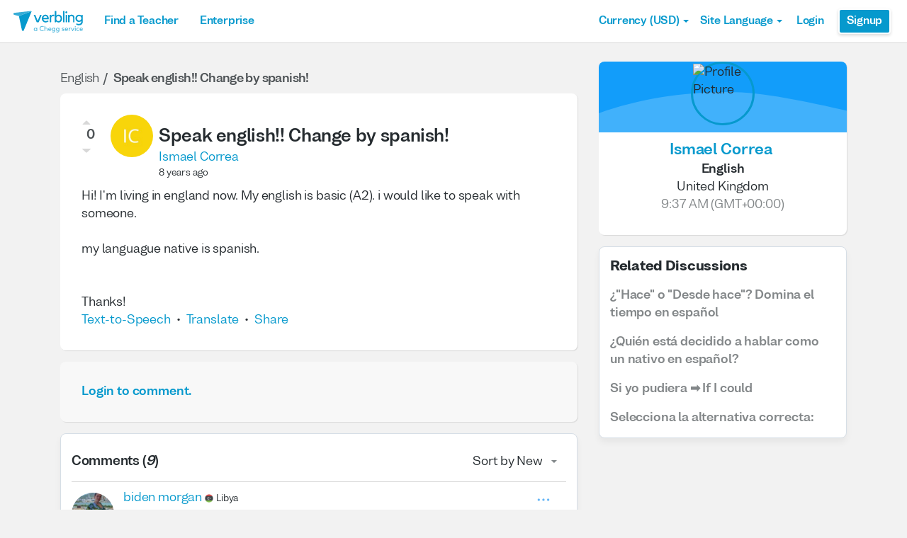

--- FILE ---
content_type: text/html; charset=utf-8
request_url: https://www.verbling.com/discussion/speak-english-change-by-spanish
body_size: 96243
content:
<!DOCTYPE html><html prefix="og: http://ogp.me/ns#" lang="en" dir="ltr" class="locale-en font-face-en no-js locale-direction-left i18n-en"><head><link href="https://cdn.verbling.com" rel="preconnect"/><link href="https://www.google.com" rel="preconnect" crossorigin=""/><link href="https://events.busuu.com" rel="preconnect" crossorigin=""/><script type="text/javascript" src="https://cdn.cookielaw.org/consent/otAutoBlock.js"></script><link href="https://www.google-analytics.com" rel="preconnect" crossorigin=""/><link href="https://www.googletagmanager.com" rel="preconnect" crossorigin=""/><link href="https://www.googletagmanager.com" rel="preconnect" crossorigin=""/><link rel="preload" href="https://cdn.verbling.com/nista-400.woff2" as="font" type="font/woff2" crossorigin="anonymous"/><link rel="preload" href="https://cdn.verbling.com/nista-700.woff2" as="font" type="font/woff2" crossorigin="anonymous"/><link rel="preload" href="https://cdn.verbling.com/nista-800.woff2" as="font" type="font/woff2" crossorigin="anonymous"/><link href="https://fonts.googleapis.com/css2?family=Chivo+Mono:ital,wght@0,100..900;1,100..900&amp;display=swap" rel="stylesheet"/><noscript><div class="text-center margin-xl">Your browser does not support JavaScript! Verbling needs Javascript to work.</div></noscript><script type="text/javascript">
                window.isRTL = false;

                window.___gcfg = { isSignedOut: true };

                if (!window.console || !window.console.log) {
                  window.console = window.console || {};
                  window.console.log = function () {};
                }
                if (typeof(console) === 'undefined') {console={}; console.log = console.error = console.info = function (){};}
              </script><link id="dropboxjs" data-app-key="6aoaldacdjkiuil"/><link rel="icon" href="https://cdn.verbling.com/verbling-web-favicon.ico"/><link rel="apple-touch-icon" sizes="72x72" href="https://cdn.verbling.com/icon-72.png"/><link rel="apple-touch-icon" sizes="144x144" href="https://cdn.verbling.com/icon-144.png"/><link rel="apple-touch-icon" sizes="120x120" href="https://cdn.verbling.com/icon-120.png"/><link rel="apple-touch-icon" sizes="152x152" href="https://cdn.verbling.com/icon-152.png"/><link rel="apple-touch-icon" sizes="180x180" href="https://cdn.verbling.com/icon-180.png"/><link rel="apple-touch-icon" href="https://cdn.verbling.com/icon-180.png"/><link rel="chrome-webstore-item" href="https://chrome.google.com/webstore/detail/binpgcmihdhgkgopkgfbmpladkgkdanl"/><link rel="dns-prefetch" href="//fonts.gstatic.com"/><title data-rh="true">Speak english!! Change by spanish! | Verbling</title><link data-rh="true" href="/opensearch.xml" rel="search" title="Verbling Search" type="application/opensearchdescription+xml"/><link data-rh="true" rel="manifest" href="/manifest.json"/><link data-rh="true" rel="alternate" href="https://www.verbling.com/discussion/speak-english-change-by-spanish" hrefLang="en" /><link data-rh="true" rel="alternate" href="https://www.verbling.com/discussion/speak-english-change-by-spanish" hrefLang="x-default" /><link data-rh="true" rel="alternate" href="https://www.verbling.com/es/discussion/speak-english-change-by-spanish" hrefLang="es" /><link data-rh="true" rel="alternate" href="https://www.verbling.com/it/discussion/speak-english-change-by-spanish" hrefLang="it" /><link data-rh="true" rel="alternate" href="https://www.verbling.com/de/discussion/speak-english-change-by-spanish" hrefLang="de" /><link data-rh="true" rel="alternate" href="https://www.verbling.com/ru/discussion/speak-english-change-by-spanish" hrefLang="ru" /><link data-rh="true" rel="alternate" href="https://www.verbling.com/pt-br/discussion/speak-english-change-by-spanish" hrefLang="pt-br" /><link data-rh="true" rel="alternate" href="https://www.verbling.com/fr/discussion/speak-english-change-by-spanish" hrefLang="fr" /><link data-rh="true" rel="alternate" href="https://www.verbling.com/zh/discussion/speak-english-change-by-spanish" hrefLang="zh" /><link data-rh="true" rel="alternate" href="https://www.verbling.com/zh-tw/discussion/speak-english-change-by-spanish" hrefLang="zh-tw" /><link data-rh="true" rel="alternate" href="https://www.verbling.com/ja/discussion/speak-english-change-by-spanish" hrefLang="ja" /><link data-rh="true" rel="alternate" href="https://www.verbling.com/ko/discussion/speak-english-change-by-spanish" hrefLang="ko" /><link data-rh="true" rel="alternate" href="https://www.verbling.com/tr/discussion/speak-english-change-by-spanish" hrefLang="tr" /><link data-rh="true" rel="alternate" href="https://www.verbling.com/ar/discussion/speak-english-change-by-spanish" hrefLang="ar" /><script data-rh="true" type="application/ld+json">{"@context":"http://schema.org","@type":"Organization","@id":"http://www.verbling.com/#organization","name":"Verbling","logo":"https://cdn.verbling.com/0000_images/logos/logomark-gradient-400.png","sameAs":["https://www.facebook.com/verbling","https://instagram.com/verbling","https://twitter.com/verbling","https://www.youtube.com/user/VerblingClasses"],"url":"http://www.verbling.com/"}</script><script data-rh="true" type="application/ld+json">{"@context":"http://schema.org","@type":"WebSite","@id":"http://www.verbling.com/#website","name":"Verbling","url":"http://www.verbling.com/"}</script><script data-rh="true" type="application/ld+json">{"@context":"http://schema.org","@type":"Question","text":"Hi! I'm living in england now. My english is basic (A2). i would like to speak with someone. my languague native is spanish. Thanks!","headline":"Speak english!! Change by spanish!","author":"Ismael Correa ","datePublished":"Mon Dec 04 2017 21:07:17 GMT+0000 (Coordinated Universal Time)","upvoteCount":1,"downvoteCount":1,"publisher":{"@type":"Organization","@id":"http://www.verbling.com/#organization","name":"Verbling","logo":{"@type":"ImageObject","url":"https://cdn.verbling.com/icon-180.png","height":"180","width":"180"}},"mainEntityOfPage":{"@type":"WebSite","@id":"http://www.verbling.com/#website"},"url":"http://www.verbling.com/discussion/speak-english-change-by-spanish","aggregateRating":{"@type":"AggregateRating","ratingValue":"3","reviewCount":"2"}}</script><meta data-rh="true" property="og:image" content="https://cdn.verbling.com/verbling-web-metaimages.jpg"/><meta data-rh="true" property="og:type" content="website"/><meta data-rh="true" charSet="utf-8"/><meta data-rh="true" content="text/html; charset=utf-8" http-equiv="Content-Type"/><meta data-rh="true" http-equiv="X-UA-Compatible" content="IE=edge,chrome=1"/><meta data-rh="true" name="google-site-verification" content="DB3-5llfHjl7NYaeFWjDf0cr7OlYDZNaO5y7StgZHf0"/><meta data-rh="true" name="naver-site-verification" content="f8268e13b1644a1ad7d30d1c7c2f388de5741658"/><meta data-rh="true" name="baidu-site-verification" content="ig6Re7JQmg"/><meta data-rh="true" name="msvalidate.01" content="C2B11FE3FD02A6B0788101860A50B29F"/><meta data-rh="true" name="apple-mobile-web-app-capable" content="yes"/><meta data-rh="true" name="theme-color" content="#f5f5f5"/><meta data-rh="true" name="yandex-verification" content="c84741c023c57a9c"/><meta data-rh="true" name="p:domain_verify" content="b498b2830ae07d1c2514e60b645b6ff3"/><meta data-rh="true" name="application-name" content="Verbling"/><meta data-rh="true" name="msapplication-tooltip" content="Launch Verbling"/><meta data-rh="true" name="msapplication-TileColor" content="#234565"/><meta data-rh="true" name="msapplication-starturl" content="https://www.verbling.com"/><meta data-rh="true" property="og:logo" content="https://cdn.verbling.com/icon-120.png"/><meta data-rh="true" name="apple-mobile-web-app-capable" content="yes"/><meta data-rh="true" name="apple-mobile-web-app-status-bar-style" content="black"/><meta data-rh="true" property="fb:app_id" content="242670092422095"/><meta data-rh="true" http-equiv="X-UA-Compatible" content="IE=edge"/><meta data-rh="true" name="viewport" content="width=device-width, initial-scale=1, shrink-to-fit=no"/><meta data-rh="true" http-equiv="Content-Type" content="text/html; charset=utf-8"/><meta data-rh="true" name="description" content="Hi! I&#x27;m living in england now. My english is basic (A2). i would like to speak with someone. my languague native is spanish. Thanks!"/><meta data-rh="true" property="og:title" content="Speak english!! Change by spanish!"/><meta data-rh="true" property="og:url" content="http://www.verbling.com/discussion/speak-english-change-by-spanish"/><meta data-rh="true" property="og:description" content="Hi! I&#x27;m living in england now. My english is basic (A2). i would like to speak with someone. my languague native is spanish. Thanks!"/><script>
                    if ('scrollRestoration' in history) {
                      // Back off, browser, I got this...
                      // history.scrollRestoration = 'manual';
                    }
                    var config = {"build":{"number":"353687","commit":"259fcbb4b42c24bd2d729c3dd1668a9c426d2f79"},"verbling_zendesk_api_key":"e2f31a9f-f9cd-4496-a71a-8faa63fc7644","deepstream":{"uri":"wss:\u002F\u002Fdeepstream.verbling.com"},"snowplow":{"sdk_location":"https:\u002F\u002Fcdn.verbling.com\u002Fverbling-v2.12.0.js","apps":{"busuu":{"app":"busuuLive","app_id":"busuu_live_web","cookie_domain":".busuu.com","endpoint_url":"events.busuu.com","platform":"web","tracker_name":"busuu_live_web_tracker"},"busuu_backend":{"app":"busuuLiveBackend","app_id":"busuu_live_backend","cookie_domain":".busuu.com","endpoint_url":"events.busuu.com","platform":"web","tracker_name":"busuu_live_backend_tracker"},"verbling_backend":{"app":"verblingBackend","app_id":"verbling_backend","cookie_domain":".verbling.com","endpoint_url":"events.busuu.com","platform":"backend","tracker_name":"verbling_backend_tracker"},"verbling_web":{"app":"verblingWeb","app_id":"verbling_web","cookie_domain":".verbling.com","endpoint_url":"events.busuu.com","platform":"web","tracker_name":"verbling_web_tracker"},"verbling_android":{"app":"verblingBackend","app_id":"verbling_android","cookie_domain":".verbling.com","endpoint_url":"events.busuu.com","platform":"android","tracker_name":"verbling_mobile_tracker"},"verbling_ios":{"app":"verblingBackend","app_id":"verbling_ios","cookie_domain":".verbling.com","endpoint_url":"events.busuu.com","platform":"ios","tracker_name":"verbling_mobile_tracker"}}},"braze":{"web_api_key":"58544bd8-685f-4dea-9f0e-1649041d59e1","host":"https:\u002F\u002Frest.iad-01.braze.com"},"verbling_sentry_dsn":"https:\u002F\u002F451a60545198445991293b48ecea4b71@o48619.ingest.sentry.io\u002F5330576","intercom":{"api_key":"i109j03r"},"paypal_only_for_gifts":true,"graphql_gateway_endpoint":"https:\u002F\u002Fgql.verbling.com\u002F","cookie_domain":".verbling.com","stripe_api_key":"pk_live_VGLb6bpmAkF8dxZzEYrAiY2l","available_locales":{"ar":1,"de":1,"en":1,"es":1,"fr":1,"it":1,"ja":1,"ko":1,"pt-br":1,"ru":1,"tr":1,"zh":1,"zh-tw":1},"popular_languages":["en","es","fr","de","it","ja","pt","zh","ru"],"demo_user_student":{"_id":"59fbf24a766477829335cfc8","country":"US","email":"demostudent@verbling.com","first_name":"Verbling Bot","timezone":"America\u002FLos_Angeles","user_id":"76041023513158661718"},"demo_user_teacher":{"_id":"59fbf257766477829335cfca","country":"US","email":"demoteacher@verbling.com","first_name":"Verbling Bot","timezone":"America\u002FLos_Angeles","user_id":"66750793447152577412"},"payout_minimum_cents":1000,"root_domain":"verbling.com","server_version":10,"is_dev":false,"facebook_key":"242670092422095","g_client_id":"67985340540.apps.googleusercontent.com","cloudfront_url":"https:\u002F\u002Fcdn.verbling.com\u002F","static_profile_url":"https:\u002F\u002Fd2tz4rphepbk36.cloudfront.net\u002Fverbling-profiles\u002F","aws_profile_bucket":"verbling-profiles","paypal_merchant_id":"test","paypal_env":"live","site_url":"https:\u002F\u002Fwww.verbling.com","env":"production","google_api_key":"AIzaSyDw2PUXBwHFHdLisZ69eUoi9wxgedTcw1A","firebase":{"api_key":"AIzaSyD0C9HngRoHGBAmYMYMYg6Vk9ZoldykqPM","auth_domain":"fluencyforums-com-verbling.firebaseapp.com","database_url":"https:\u002F\u002Ffluencyforums-com-verbling.firebaseio.com","project_id":"fluencyforums.com:verbling","storage_bucket":""},"g_api_key":"AIzaSyDw2PUXBwHFHdLisZ69eUoi9wxgedTcw1A","websocket":{"connection_url":"wss:\u002F\u002Fws.verbling.com","path":"\u002Fsocket"},"optimizely_sdk_key":"JCmPccXzZisA6hxNvtxRR","pexels_api_key":"563492ad6f917000010000018fb6d13f00a34550a282cca703d607d8","verbling_url":"https:\u002F\u002Fwww.verbling.com","enabled_tutoring_languages":["en","es","it","ar","fr","pt","ru","zh","tr","ro","de","hi","ja","pl","el","sv","bg","nl","id","ko","pa","fa","sr","th","cs","hr","ur","he","da","vi","sq","no","sw","la","bn","uk","ig","zh_hk","hy","sk","ta","ca","hu","ps","ku","ka","sl","tl","asl","my","ml","tw","am","yo","qu","sa","scn","lg","ha"]};
                    window.config = config;
                  
var Time = {};


var locale = "en";
var isBot = true;
var countryGuess = "US";
var currencyGuess = "USD";
var apolloState = {"ROOT_QUERY":{"__typename":"Query","verbling_me":null,"viewer":{"__ref":"Viewer:Vmlld2VyOjA="},"activeCampaign({\"input\":{\"date_threshold\":\"2026\u002F01\u002F21 09:37\"}})":{"__ref":"VerblingCampaign:696107b3ad60b11e16d7e083"}},"ReactionGroup:UmVhY3Rpb25Hcm91cDo1YTI1YjkwNTY3Y2Q0MjAwMGRkZjVjM2U=":{"__typename":"ReactionGroup","id":"UmVhY3Rpb25Hcm91cDo1YTI1YjkwNTY3Y2Q0MjAwMGRkZjVjM2U=","_id":"5a25b90567cd42000ddf5c3e","num_downvotes":1,"num_upvotes":1,"has_reacted":null},"User:VXNlcjo1YTI1YjU0NzM4NjJlNzAwMGQwZWQ5MjU=":{"__typename":"User","_id":"5a25b5473862e7000d0ed925","id":"VXNlcjo1YTI1YjU0NzM4NjJlNzAwMGQwZWQ5MjU=","created":"Mon Dec 04 2017 20:51:19 GMT+0000 (Coordinated Universal Time)","country":"GB","timezone":"Europe\u002FLondon","user_id":"44068379693240729301","last_name":"","first_name":"Ismael Correa","want_languages":["EN"],"teacher":null,"is_admin":false,"profile_pic_url":"https:\u002F\u002Fui-avatars.com\u002Fapi\u002F?name=Ismael%20Correa&background=f8d40b&size=600&color=ffffff"},"Discussion:RGlzY3Vzc2lvbjo1YTI1YjkwNTY3Y2Q0MjAwMGRkZjVjM2M=":{"__typename":"Discussion","id":"RGlzY3Vzc2lvbjo1YTI1YjkwNTY3Y2Q0MjAwMGRkZjVjM2M=","language":"en","_id":"5a25b90567cd42000ddf5c3c","body":"{\"entityMap\":{},\"blocks\":[{\"key\":\"eu49k\",\"text\":\"Hi! I'm living in england now. My english is basic (A2). i would like to speak with someone.\",\"type\":\"unstyled\",\"depth\":0,\"inlineStyleRanges\":[],\"entityRanges\":[],\"data\":{}},{\"key\":\"bsqr0\",\"text\":\"\",\"type\":\"unstyled\",\"depth\":0,\"inlineStyleRanges\":[],\"entityRanges\":[],\"data\":{}},{\"key\":\"eah23\",\"text\":\"my languague native is spanish.\",\"type\":\"unstyled\",\"depth\":0,\"inlineStyleRanges\":[],\"entityRanges\":[],\"data\":{}},{\"key\":\"2cu0i\",\"text\":\"\",\"type\":\"unstyled\",\"depth\":0,\"inlineStyleRanges\":[],\"entityRanges\":[],\"data\":{}},{\"key\":\"8i2dr\",\"text\":\"\",\"type\":\"unstyled\",\"depth\":0,\"inlineStyleRanges\":[],\"entityRanges\":[],\"data\":{}},{\"key\":\"1431e\",\"text\":\"Thanks!\",\"type\":\"unstyled\",\"depth\":0,\"inlineStyleRanges\":[],\"entityRanges\":[],\"data\":{}}]}","title":"Speak english!! Change by spanish!","created":"Mon Dec 04 2017 21:07:17 GMT+0000 (Coordinated Universal Time)","kind":"question","hub":"en","video":null,"img_url":null,"deleted":false,"spam":false,"tags":[],"questions":[],"comments_disabled":null,"audience":["PUBLIC","LANGUAGE_EN"],"reaction_group":{"__ref":"ReactionGroup:UmVhY3Rpb25Hcm91cDo1YTI1YjkwNTY3Y2Q0MjAwMGRkZjVjM2U="},"num_views":"474","author":{"__ref":"User:VXNlcjo1YTI1YjU0NzM4NjJlNzAwMGQwZWQ5MjU="}},"Viewer:Vmlld2VyOjA=":{"__typename":"Viewer","id":"Vmlld2VyOjA=","me":null,"discussion({\"id\":\"speak-english-change-by-spanish\"})":{"__ref":"Discussion:RGlzY3Vzc2lvbjo1YTI1YjkwNTY3Y2Q0MjAwMGRkZjVjM2M="},"discussions({\"filter\":{\"similar\":\"5a25b90567cd42000ddf5c3c\"},\"first\":4})":{"__typename":"DiscussionConnection","edges":[{"__typename":"DiscussionEdge","node":{"__ref":"Discussion:RGlzY3Vzc2lvbjo2OTZhZTFhMGI3Y2EyZWM5MzFlNTJhOWI="}},{"__typename":"DiscussionEdge","node":{"__ref":"Discussion:RGlzY3Vzc2lvbjo2OTZhNGM5MmI3Y2EyZWM5MzFlNTIxMTc="}},{"__typename":"DiscussionEdge","node":{"__ref":"Discussion:RGlzY3Vzc2lvbjo2OTY1MTcwN2I3Y2EyZWM5MzFlNGQxZTM="}},{"__typename":"DiscussionEdge","node":{"__ref":"Discussion:RGlzY3Vzc2lvbjo2OTYyYWZlZWI3Y2EyZWM5MzFlNGIzNjc="}}]}},"VerblingCoupon:63ca5d77355e35569a88d131":{"__typename":"VerblingCoupon","id":"63ca5d77355e35569a88d131","coupon_name":"january15","percent_off":15,"active":true},"VerblingCampaign:696107b3ad60b11e16d7e083":{"__typename":"VerblingCampaign","id":"696107b3ad60b11e16d7e083","description":"discountOffLessonPackages","coupons":[{"__ref":"VerblingCoupon:63ca5d77355e35569a88d131"}],"name":"January 2026","start_time":"2026\u002F01\u002F15 00:05","end_time":"2026\u002F01\u002F21 23:55","allowed_packages":[],"banner_meta":{"__typename":"VerblingCampaignBannerMetaType","title":"discountOffLessonPackages","description":"promoAnnouncementHint","cta":"useCoupon","image":"https:\u002F\u002Fverbling-user-uploads.s3.amazonaws.com\u002F40653823716982428933\u002FKtB6ABWToZHUvHF\u002Fdfcd8a5b-20c8-4da6-8e51-9387f171b793\u002FJanuary_(3).png","background":"#6B318F"}},"ReactionGroup:UmVhY3Rpb25Hcm91cDo2OTZhZTFhMGYwNDYxNGM1OGQ2MDcxNWE=":{"__typename":"ReactionGroup","_id":"696ae1a0f04614c58d60715a","num_downvotes":0,"id":"UmVhY3Rpb25Hcm91cDo2OTZhZTFhMGYwNDYxNGM1OGQ2MDcxNWE=","num_upvotes":0,"has_reacted":null},"Teacher:VGVhY2hlcjo1ZTk1OGM4NjQ1ZGQwOTAwMDg1Y2EwMDg=":{"__typename":"Teacher","id":"VGVhY2hlcjo1ZTk1OGM4NjQ1ZGQwOTAwMDg1Y2EwMDg=","_id":"5e958c8645dd0900085ca008","teacher_name":"profesorvane23","language":"es","is_teaching":true},"User:VXNlcjo1ZTZmZTcyMWJmZWYyZjAwMDg0ZDFhNTU=":{"__typename":"User","id":"VXNlcjo1ZTZmZTcyMWJmZWYyZjAwMDg0ZDFhNTU=","_id":"5e6fe721bfef2f00084d1a55","user_id":"14077681145052399900","first_name":"Vanessa","profile_pic_url":"https:\u002F\u002Fverbling-user-uploads.s3.amazonaws.com\u002F14077681145052399900\u002FaEc2U2zRktSK5So\u002Feedcfe08-9ddc-4495-8f7d-1bf305fe08d7\u002Fme1204.png","teacher":{"__ref":"Teacher:VGVhY2hlcjo1ZTk1OGM4NjQ1ZGQwOTAwMDg1Y2EwMDg="}},"Discussion:RGlzY3Vzc2lvbjo2OTZhZTFhMGI3Y2EyZWM5MzFlNTJhOWI=":{"__typename":"Discussion","_id":"696ae1a0b7ca2ec931e52a9b","id":"RGlzY3Vzc2lvbjo2OTZhZTFhMGI3Y2EyZWM5MzFlNTJhOWI=","title":"¿\"Hace\" o \"Desde hace\"? Domina el tiempo en español","slug":"hace-o-desde-hace-domina-el-tiempo-en-espanol","body":"{\"blocks\":[{\"key\":\"a7os5\",\"text\":\"¿Cuánto tiempo llevas estudiando español? 🤔\",\"type\":\"unstyled\",\"depth\":0,\"inlineStyleRanges\":[{\"offset\":0,\"length\":41,\"style\":\"BOLD\"}],\"entityRanges\":[{\"offset\":42,\"length\":1,\"key\":0}],\"data\":{}},{\"key\":\"dqsfu\",\"text\":\"Muchos estudiantes cometen el mismo error al hablar del tiempo en español. Hoy aprenderás la diferencia entre \\\"hace\\\" y \\\"desde hace\\\" de forma simple y práctica.\",\"type\":\"unstyled\",\"depth\":0,\"inlineStyleRanges\":[{\"offset\":110,\"length\":6,\"style\":\"BOLD\"},{\"offset\":119,\"length\":12,\"style\":\"BOLD\"}],\"entityRanges\":[],\"data\":{}},{\"key\":\"3moha\",\"text\":\"La regla de oro:\",\"type\":\"header-three\",\"depth\":0,\"inlineStyleRanges\":[],\"entityRanges\":[],\"data\":{}},{\"key\":\"t1t7\",\"text\":\"✨ HACE → Para acciones terminadas (pretérito)\",\"type\":\"unstyled\",\"depth\":0,\"inlineStyleRanges\":[{\"offset\":2,\"length\":4,\"style\":\"BOLD\"}],\"entityRanges\":[{\"offset\":0,\"length\":1,\"key\":1}],\"data\":{}},{\"key\":\"c1o77\",\"text\":\"Estudié español hace dos años\",\"type\":\"unordered-list-item\",\"depth\":0,\"inlineStyleRanges\":[{\"offset\":0,\"length\":29,\"style\":\"ITALIC\"},{\"offset\":16,\"length\":4,\"style\":\"BOLD\"}],\"entityRanges\":[],\"data\":{}},{\"key\":\"sig5\",\"text\":\"Viajé a México hace un mes\",\"type\":\"unordered-list-item\",\"depth\":0,\"inlineStyleRanges\":[{\"offset\":0,\"length\":26,\"style\":\"ITALIC\"},{\"offset\":15,\"length\":4,\"style\":\"BOLD\"}],\"entityRanges\":[],\"data\":{}},{\"key\":\"9864o\",\"text\":\"✨ DESDE HACE → Para acciones que continúan (presente)\",\"type\":\"unstyled\",\"depth\":0,\"inlineStyleRanges\":[{\"offset\":2,\"length\":10,\"style\":\"BOLD\"}],\"entityRanges\":[{\"offset\":0,\"length\":1,\"key\":2}],\"data\":{}},{\"key\":\"bufvi\",\"text\":\"Estudio español desde hace dos años (y todavía estudio)\",\"type\":\"unordered-list-item\",\"depth\":0,\"inlineStyleRanges\":[{\"offset\":0,\"length\":35,\"style\":\"ITALIC\"},{\"offset\":16,\"length\":10,\"style\":\"BOLD\"}],\"entityRanges\":[],\"data\":{}},{\"key\":\"2l7ne\",\"text\":\"Vivo en España desde hace un mes (y todavía vivo aquí)\",\"type\":\"unordered-list-item\",\"depth\":0,\"inlineStyleRanges\":[{\"offset\":0,\"length\":32,\"style\":\"ITALIC\"},{\"offset\":15,\"length\":10,\"style\":\"BOLD\"}],\"entityRanges\":[],\"data\":{}},{\"key\":\"d2rcs\",\"text\":\"Practica ahora:\",\"type\":\"header-three\",\"depth\":0,\"inlineStyleRanges\":[{\"offset\":0,\"length\":15,\"style\":\"UNDERLINE\"}],\"entityRanges\":[],\"data\":{}},{\"key\":\"dmvrm\",\"text\":\"¿Cómo dirías estas frases?\",\"type\":\"unstyled\",\"depth\":0,\"inlineStyleRanges\":[],\"entityRanges\":[],\"data\":{}},{\"key\":\"ftdkf\",\"text\":\"I've been learning Spanish for 3 months (and still am)\",\"type\":\"ordered-list-item\",\"depth\":0,\"inlineStyleRanges\":[],\"entityRanges\":[],\"data\":{}},{\"key\":\"8vuvv\",\"text\":\"I learned Spanish 3 months ago\",\"type\":\"ordered-list-item\",\"depth\":0,\"inlineStyleRanges\":[],\"entityRanges\":[],\"data\":{}},{\"key\":\"8ktsd\",\"text\":\"Respuestas:\",\"type\":\"unstyled\",\"depth\":0,\"inlineStyleRanges\":[{\"offset\":0,\"length\":11,\"style\":\"BOLD\"}],\"entityRanges\":[],\"data\":{}},{\"key\":\"dn2k1\",\"text\":\"Aprendo español desde hace 3 meses\",\"type\":\"ordered-list-item\",\"depth\":0,\"inlineStyleRanges\":[],\"entityRanges\":[],\"data\":{}},{\"key\":\"50td0\",\"text\":\"Aprendí español hace 3 meses\",\"type\":\"ordered-list-item\",\"depth\":0,\"inlineStyleRanges\":[],\"entityRanges\":[],\"data\":{}}],\"entityMap\":{\"0\":{\"type\":\"emoji\",\"mutability\":\"IMMUTABLE\",\"data\":{\"emojiUnicode\":\"🤔\"}},\"1\":{\"type\":\"emoji\",\"mutability\":\"IMMUTABLE\",\"data\":{\"emojiUnicode\":\"✨\"}},\"2\":{\"type\":\"emoji\",\"mutability\":\"IMMUTABLE\",\"data\":{\"emojiUnicode\":\"✨\"}}}}","kind":"discussion","num_comments":"1","created":"Sat Jan 17 2026 01:10:56 GMT+0000 (Coordinated Universal Time)","links":[],"language":"es","img_url":null,"tags":[],"pinned":null,"deleted":false,"hub":"verbling","video":null,"spam":false,"num_views":"41","reaction_group":{"__ref":"ReactionGroup:UmVhY3Rpb25Hcm91cDo2OTZhZTFhMGYwNDYxNGM1OGQ2MDcxNWE="},"author":{"__ref":"User:VXNlcjo1ZTZmZTcyMWJmZWYyZjAwMDg0ZDFhNTU="}},"ReactionGroup:UmVhY3Rpb25Hcm91cDo2OTZhNGM5MmQwMjE0ZTdhNDcxMDljMWQ=":{"__typename":"ReactionGroup","_id":"696a4c92d0214e7a47109c1d","num_downvotes":0,"id":"UmVhY3Rpb25Hcm91cDo2OTZhNGM5MmQwMjE0ZTdhNDcxMDljMWQ=","num_upvotes":0,"has_reacted":null},"Teacher:VGVhY2hlcjo1YWJhMWZjMzYyODQ1YTAwMGJhMWQ2MzY=":{"__typename":"Teacher","id":"VGVhY2hlcjo1YWJhMWZjMzYyODQ1YTAwMGJhMWQ2MzY=","_id":"5aba1fc362845a000ba1d636","teacher_name":"11610671451514871266","language":"es","is_teaching":true},"User:VXNlcjo1YWE2OWI5MjA0MGM1ZDAwMGM4YjlhODA=":{"__typename":"User","id":"VXNlcjo1YWE2OWI5MjA0MGM1ZDAwMGM4YjlhODA=","_id":"5aa69b92040c5d000c8b9a80","user_id":"11610671451514871266","first_name":"Gabriela","profile_pic_url":"https:\u002F\u002Fd2tz4rphepbk36.cloudfront.net\u002Fverbling-profiles\u002F11610671451514871266_300x300_cropped.png","teacher":{"__ref":"Teacher:VGVhY2hlcjo1YWJhMWZjMzYyODQ1YTAwMGJhMWQ2MzY="}},"Discussion:RGlzY3Vzc2lvbjo2OTZhNGM5MmI3Y2EyZWM5MzFlNTIxMTc=":{"__typename":"Discussion","_id":"696a4c92b7ca2ec931e52117","id":"RGlzY3Vzc2lvbjo2OTZhNGM5MmI3Y2EyZWM5MzFlNTIxMTc=","title":"¿Quién está decidido a hablar como un nativo en español?","slug":"quien-esta-decidido-a-hablar-como-un-nativo-en-espanol","body":"{\"blocks\":[{\"key\":\"aqv5c\",\"text\":\"\",\"type\":\"unstyled\",\"depth\":0,\"inlineStyleRanges\":[],\"entityRanges\":[],\"data\":{}}],\"entityMap\":{}}","kind":"discussion","num_comments":"1","created":"Fri Jan 16 2026 14:34:58 GMT+0000 (Coordinated Universal Time)","links":[],"language":"es","img_url":null,"tags":[],"pinned":null,"deleted":false,"hub":"es","video":null,"spam":false,"num_views":"38","reaction_group":{"__ref":"ReactionGroup:UmVhY3Rpb25Hcm91cDo2OTZhNGM5MmQwMjE0ZTdhNDcxMDljMWQ="},"author":{"__ref":"User:VXNlcjo1YWE2OWI5MjA0MGM1ZDAwMGM4YjlhODA="}},"ReactionGroup:UmVhY3Rpb25Hcm91cDo2OTY1MTcwODk3OTQxMzkxYzljOTBlOGU=":{"__typename":"ReactionGroup","_id":"6965170897941391c9c90e8e","num_downvotes":0,"id":"UmVhY3Rpb25Hcm91cDo2OTY1MTcwODk3OTQxMzkxYzljOTBlOGU=","num_upvotes":0,"has_reacted":null},"Teacher:VGVhY2hlcjo1YWQ4YjNmMmZhNTViNzAwMDc2Yzk2MTg=":{"__typename":"Teacher","id":"VGVhY2hlcjo1YWQ4YjNmMmZhNTViNzAwMDc2Yzk2MTg=","_id":"5ad8b3f2fa55b700076c9618","teacher_name":"46682395765704522875","language":"es","is_teaching":true},"User:VXNlcjo1YWQzMjI2M2E5ZmE0ZDAwMDcyNTY4NmQ=":{"__typename":"User","id":"VXNlcjo1YWQzMjI2M2E5ZmE0ZDAwMDcyNTY4NmQ=","_id":"5ad32263a9fa4d000725686d","user_id":"46682395765704522875","first_name":"Proffe Carlos 🏆🥇","profile_pic_url":"https:\u002F\u002Fverbling-user-uploads.s3.amazonaws.com\u002F46682395765704522875\u002FhmM7ENIcyU1NcQ6\u002Fe27f8a5d-6e54-4411-b545-cff9ee8df11a\u002FIMG_6185.jpg","teacher":{"__ref":"Teacher:VGVhY2hlcjo1YWQ4YjNmMmZhNTViNzAwMDc2Yzk2MTg="}},"Discussion:RGlzY3Vzc2lvbjo2OTY1MTcwN2I3Y2EyZWM5MzFlNGQxZTM=":{"__typename":"Discussion","_id":"69651707b7ca2ec931e4d1e3","id":"RGlzY3Vzc2lvbjo2OTY1MTcwN2I3Y2EyZWM5MzFlNGQxZTM=","title":"Si yo pudiera    ➡️     If I could","slug":"si-yo-pudiera-if-i-could","body":"{\"blocks\":[{\"key\":\"1tab8\",\"text\":\"\",\"type\":\"header-one\",\"depth\":0,\"inlineStyleRanges\":[],\"entityRanges\":[],\"data\":{}},{\"key\":\"evla0\",\"text\":\" \",\"type\":\"atomic\",\"depth\":0,\"inlineStyleRanges\":[],\"entityRanges\":[{\"offset\":0,\"length\":1,\"key\":0}],\"data\":{}},{\"key\":\"9spve\",\"text\":\"\",\"type\":\"unstyled\",\"depth\":0,\"inlineStyleRanges\":[],\"entityRanges\":[],\"data\":{}},{\"key\":\"3t9fh\",\"text\":\"\",\"type\":\"header-one\",\"depth\":0,\"inlineStyleRanges\":[],\"entityRanges\":[],\"data\":{}},{\"key\":\"v1kn\",\"text\":\"Si yo pudiera cocinar mejor, invitaría a más amigos a casa.\",\"type\":\"header-one\",\"depth\":0,\"inlineStyleRanges\":[{\"offset\":0,\"length\":59,\"style\":\"BOLD\"}],\"entityRanges\":[],\"data\":{}},{\"key\":\"231qe\",\"text\":\"If I could cook better, I would invite more friends over.\",\"type\":\"unstyled\",\"depth\":0,\"inlineStyleRanges\":[{\"offset\":0,\"length\":57,\"style\":\"ITALIC\"}],\"entityRanges\":[],\"data\":{}}],\"entityMap\":{\"0\":{\"type\":\"IMAGE\",\"mutability\":\"IMMUTABLE\",\"data\":{\"src\":\"https:\u002F\u002Fverbling-user-uploads.s3.amazonaws.com\u002F46682395765704522875\u002FTJxnC6KJv23dvJk\u002F28d7c250-56d4-46d5-98e1-10177c4ec82b\u002F55.png\",\"alignment\":\"center\"}}}}","kind":"discussion","num_comments":"0","created":"Mon Jan 12 2026 15:45:11 GMT+0000 (Coordinated Universal Time)","links":[],"language":"es","img_url":null,"tags":[],"pinned":null,"deleted":false,"hub":"verbling","video":null,"spam":false,"num_views":"38","reaction_group":{"__ref":"ReactionGroup:UmVhY3Rpb25Hcm91cDo2OTY1MTcwODk3OTQxMzkxYzljOTBlOGU="},"author":{"__ref":"User:VXNlcjo1YWQzMjI2M2E5ZmE0ZDAwMDcyNTY4NmQ="}},"ReactionGroup:UmVhY3Rpb25Hcm91cDo2OTYyYWZlZWIyYTNiMzc2YzEzMWJjZDc=":{"__typename":"ReactionGroup","_id":"6962afeeb2a3b376c131bcd7","num_downvotes":0,"id":"UmVhY3Rpb25Hcm91cDo2OTYyYWZlZWIyYTNiMzc2YzEzMWJjZDc=","num_upvotes":0,"has_reacted":null},"Discussion:RGlzY3Vzc2lvbjo2OTYyYWZlZWI3Y2EyZWM5MzFlNGIzNjc=":{"__typename":"Discussion","_id":"6962afeeb7ca2ec931e4b367","id":"RGlzY3Vzc2lvbjo2OTYyYWZlZWI3Y2EyZWM5MzFlNGIzNjc=","title":"Selecciona la alternativa correcta: ","slug":"selecciona-la-alternativa-correcta-59","body":"{\"blocks\":[{\"key\":\"bnt8b\",\"text\":\"\",\"type\":\"unstyled\",\"depth\":0,\"inlineStyleRanges\":[],\"entityRanges\":[],\"data\":{}},{\"key\":\"9coqf\",\"text\":\"Me gusta mucho este restaurante porque ________ comida muy rica y barata.\",\"type\":\"header-three\",\"depth\":0,\"inlineStyleRanges\":[{\"offset\":0,\"length\":73,\"style\":\"BOLD\"}],\"entityRanges\":[],\"data\":{}},{\"key\":\"6oo5c\",\"text\":\"\",\"type\":\"unstyled\",\"depth\":0,\"inlineStyleRanges\":[],\"entityRanges\":[],\"data\":{}},{\"key\":\"bdeuc\",\"text\":\"a) sirve\",\"type\":\"unstyled\",\"depth\":0,\"inlineStyleRanges\":[],\"entityRanges\":[],\"data\":{}},{\"key\":\"bfiar\",\"text\":\"b) serve\",\"type\":\"unstyled\",\"depth\":0,\"inlineStyleRanges\":[],\"entityRanges\":[],\"data\":{}},{\"key\":\"2k24f\",\"text\":\"c) servía\",\"type\":\"unstyled\",\"depth\":0,\"inlineStyleRanges\":[],\"entityRanges\":[],\"data\":{}},{\"key\":\"d3qh9\",\"text\":\"d) sirvió \",\"type\":\"unstyled\",\"depth\":0,\"inlineStyleRanges\":[],\"entityRanges\":[],\"data\":{}},{\"key\":\"c6at2\",\"text\":\"\",\"type\":\"unstyled\",\"depth\":0,\"inlineStyleRanges\":[],\"entityRanges\":[],\"data\":{}},{\"key\":\"flgit\",\"text\":\"comenta tu respuesta y te leo 🙈 \",\"type\":\"unstyled\",\"depth\":0,\"inlineStyleRanges\":[],\"entityRanges\":[{\"offset\":30,\"length\":1,\"key\":0}],\"data\":{}}],\"entityMap\":{\"0\":{\"type\":\"emoji\",\"mutability\":\"IMMUTABLE\",\"data\":{\"emojiUnicode\":\"🙈\"}}}}","kind":"discussion","num_comments":"1","created":"Sat Jan 10 2026 20:00:46 GMT+0000 (Coordinated Universal Time)","links":[],"language":"es","img_url":null,"tags":[],"pinned":null,"deleted":false,"hub":"verbling","video":null,"spam":false,"num_views":"42","reaction_group":{"__ref":"ReactionGroup:UmVhY3Rpb25Hcm91cDo2OTYyYWZlZWIyYTNiMzc2YzEzMWJjZDc="},"author":{"__ref":"User:VXNlcjo1YWQzMjI2M2E5ZmE0ZDAwMDcyNTY4NmQ="}}};
var isAdminOverride = false
var deviceInfo = {"browserFamilyName":"ClaudeBot","browserMajorVersion":"1","browserMinorVersion":"0","browserPatchVersion":"0","os":"Mac OS X","browserName":"chrome","browserAgent":"Mozilla\u002F5.0 (Macintosh; Intel Mac OS X 10_15_7) AppleWebKit\u002F537.36 (KHTML, like Gecko) Chrome\u002F131.0.0.0 Safari\u002F537.36; ClaudeBot\u002F1.0; +claudebot@anthropic.com)","isMobile":false,"isPhone":false,"isTablet":false};
var isMobile = false;</script><meta name="facebook-domain-verification" content="r2xk12i3yjci3uv1vrryf952mzkztx"/><meta name="insight-app-sec-validation" content="f470278d-3e3d-48ef-8294-df4d6ccac5fa"/><meta name="cf-2fa-verify" content="7b2144da8f45ac6"/><meta id="bootstrap" content="{&quot;isAdminOverride&quot;:false,&quot;serverTime&quot;:1768988222378,&quot;exchangeRates&quot;:{&quot;AED&quot;:3.672499895095825,&quot;AFN&quot;:65.5,&quot;ALL&quot;:83.20535278320312,&quot;AMD&quot;:379.71588134765625,&quot;ANG&quot;:1.7899999618530273,&quot;AOA&quot;:911.968017578125,&quot;ARS&quot;:1429.51220703125,&quot;AUD&quot;:1.4932160377502441,&quot;AWG&quot;:1.7999999523162842,&quot;AZN&quot;:1.7000000476837158,&quot;BAM&quot;:1.682865023612976,&quot;BBD&quot;:2,&quot;BDT&quot;:122.28688049316406,&quot;BGN&quot;:1.6816879510879517,&quot;BHD&quot;:0.3770290017127991,&quot;BIF&quot;:2960.096923828125,&quot;BMD&quot;:1,&quot;BND&quot;:1.2870919704437256,&quot;BOB&quot;:6.908538818359375,&quot;BRL&quot;:5.363300800323486,&quot;BSD&quot;:1,&quot;BTC&quot;:0.000010809213563334197,&quot;BTN&quot;:90.70760345458984,&quot;BWP&quot;:13.353296279907227,&quot;BYN&quot;:2.8834478855133057,&quot;BZD&quot;:2.010867118835449,&quot;CAD&quot;:1.3890750408172607,&quot;CDF&quot;:2280.88671875,&quot;CHF&quot;:0.7987369894981384,&quot;CLF&quot;:0.022453999146819115,&quot;CLP&quot;:884.9557495117188,&quot;CNH&quot;:6.958115100860596,&quot;CNY&quot;:6.963099956512451,&quot;COP&quot;:3681.844482421875,&quot;CRC&quot;:488.64691162109375,&quot;CUC&quot;:1,&quot;CUP&quot;:25.75,&quot;CVE&quot;:94.87730407714844,&quot;CZK&quot;:20.874168395996094,&quot;DJF&quot;:178.04400634765625,&quot;DKK&quot;:6.423677921295166,&quot;DOP&quot;:63.69870376586914,&quot;DZD&quot;:130.30162048339844,&quot;EGP&quot;:47.400001525878906,&quot;ERN&quot;:15,&quot;ETB&quot;:156.01214599609375,&quot;EUR&quot;:0.8597419857978821,&quot;FJD&quot;:2.281599998474121,&quot;FKP&quot;:0.7462890148162842,&quot;GBP&quot;:0.7462890148162842,&quot;GEL&quot;:2.690000057220459,&quot;GGP&quot;:0.7462890148162842,&quot;GHS&quot;:10.833043098449707,&quot;GIP&quot;:0.7462890148162842,&quot;GMD&quot;:74.00000762939453,&quot;GNF&quot;:8753.3798828125,&quot;GTQ&quot;:7.6657328605651855,&quot;GYD&quot;:209.1405487060547,&quot;HKD&quot;:7.795581817626953,&quot;HNL&quot;:26.36757469177246,&quot;HRK&quot;:6.4784321784973145,&quot;HTG&quot;:130.9716033935547,&quot;HUF&quot;:331.55133056640625,&quot;IDR&quot;:16927.642578125,&quot;ILS&quot;:3.15762996673584,&quot;IMP&quot;:0.7462890148162842,&quot;INR&quot;:90.89948272705078,&quot;IQD&quot;:1309.7760009765625,&quot;IRR&quot;:42086,&quot;ISK&quot;:125.69999694824219,&quot;JEP&quot;:0.7462890148162842,&quot;JMD&quot;:157.7804412841797,&quot;JOD&quot;:0.7089999914169312,&quot;JPY&quot;:157.8874969482422,&quot;KES&quot;:129,&quot;KGS&quot;:87.44999694824219,&quot;KHR&quot;:4025.25146484375,&quot;KMF&quot;:424.99993896484375,&quot;KPW&quot;:900,&quot;KRW&quot;:1473.4549560546875,&quot;KWD&quot;:0.30806300044059753,&quot;KYD&quot;:0.8331720232963562,&quot;KZT&quot;:511.2614440917969,&quot;LAK&quot;:21618.923828125,&quot;LBP&quot;:89549.8671875,&quot;LKR&quot;:309.7269592285156,&quot;LRD&quot;:180.4704132080078,&quot;LSL&quot;:16.370973587036133,&quot;LYD&quot;:5.432869911193848,&quot;MAD&quot;:9.205161094665527,&quot;MDL&quot;:17.141849517822266,&quot;MGA&quot;:4646.4521484375,&quot;MKD&quot;:52.932777404785156,&quot;MMK&quot;:2099.89990234375,&quot;MNT&quot;:3560,&quot;MOP&quot;:8.03254222869873,&quot;MRU&quot;:40.03303909301758,&quot;MUR&quot;:46.279998779296875,&quot;MVR&quot;:15.460000038146973,&quot;MWK&quot;:1733.7210693359375,&quot;MXN&quot;:17.62462043762207,&quot;MYR&quot;:4.055500030517578,&quot;MZN&quot;:63.899993896484375,&quot;NAD&quot;:16.370973587036133,&quot;NGN&quot;:1420.5899658203125,&quot;NIO&quot;:36.792762756347656,&quot;NOK&quot;:10.071867942810059,&quot;NPR&quot;:145.1317901611328,&quot;NZD&quot;:1.7314159870147705,&quot;OMR&quot;:0.38449200987815857,&quot;PAB&quot;:1,&quot;PEN&quot;:3.3596200942993164,&quot;PGK&quot;:4.271265029907227,&quot;PHP&quot;:59.43949890136719,&quot;PKR&quot;:279.8123779296875,&quot;PLN&quot;:3.6308979988098145,&quot;PYG&quot;:6833.63818359375,&quot;QAR&quot;:3.6353070735931396,&quot;RON&quot;:4.375699996948242,&quot;RSD&quot;:100.88276672363281,&quot;RUB&quot;:77.71997833251953,&quot;RWF&quot;:1457.7686767578125,&quot;SAR&quot;:3.747999906539917,&quot;SBD&quot;:8.123611450195312,&quot;SCR&quot;:14.894586563110352,&quot;SDG&quot;:601.5,&quot;SEK&quot;:9.202315330505371,&quot;SGD&quot;:1.2857990264892578,&quot;SHP&quot;:0.7462890148162842,&quot;SLE&quot;:24.149999618530273,&quot;SLL&quot;:20969.5,&quot;SOS&quot;:570.3919067382812,&quot;SRD&quot;:38.35850143432617,&quot;SSP&quot;:130.25999450683594,&quot;STD&quot;:22281.80078125,&quot;STN&quot;:21.08098030090332,&quot;SVC&quot;:8.748176574707031,&quot;SYP&quot;:13002,&quot;SZL&quot;:16.37519073486328,&quot;THB&quot;:31.270000457763672,&quot;TJS&quot;:9.293356895446777,&quot;TMT&quot;:3.509999990463257,&quot;TND&quot;:2.932492971420288,&quot;TOP&quot;:2.40775990486145,&quot;TRY&quot;:43.27419662475586,&quot;TTD&quot;:6.788936138153076,&quot;TWD&quot;:31.55066680908203,&quot;TZS&quot;:2521.556884765625,&quot;UAH&quot;:43.355918884277344,&quot;UGX&quot;:3554.517822265625,&quot;USD&quot;:1,&quot;UYU&quot;:38.60904312133789,&quot;UZS&quot;:11967.3193359375,&quot;VES&quot;:341.3153991699219,&quot;VND&quot;:26270.5,&quot;VUV&quot;:121.30000305175781,&quot;WST&quot;:2.7678000926971436,&quot;XAF&quot;:563.95361328125,&quot;XAG&quot;:0.010706350207328796,&quot;XAU&quot;:0.00021414000366348773,&quot;XCD&quot;:2.702549934387207,&quot;XCG&quot;:1.8019510507583618,&quot;XDR&quot;:0.7019540071487427,&quot;XOF&quot;:563.95361328125,&quot;XPD&quot;:0.0005508200265467167,&quot;XPF&quot;:102.594482421875,&quot;XPT&quot;:0.000431269989348948,&quot;YER&quot;:238.47491455078125,&quot;ZAR&quot;:16.412029266357422,&quot;ZMW&quot;:20.07167625427246,&quot;ZWG&quot;:25.913999557495117,&quot;ZWL&quot;:322},&quot;optimizelyDataFile&quot;:{&quot;accountId&quot;:&quot;14932920627&quot;,&quot;projectId&quot;:&quot;21256811655&quot;,&quot;revision&quot;:&quot;940&quot;,&quot;attributes&quot;:[{&quot;id&quot;:&quot;21289472288&quot;,&quot;key&quot;:&quot;hasConverted&quot;},{&quot;id&quot;:&quot;21301532056&quot;,&quot;key&quot;:&quot;isAdmin&quot;},{&quot;id&quot;:&quot;21383430588&quot;,&quot;key&quot;:&quot;isB2B&quot;},{&quot;id&quot;:&quot;22073530581&quot;,&quot;key&quot;:&quot;isLoggedIn&quot;},{&quot;id&quot;:&quot;23466590642&quot;,&quot;key&quot;:&quot;userId&quot;},{&quot;id&quot;:&quot;24122160023&quot;,&quot;key&quot;:&quot;country&quot;}],&quot;audiences&quot;:[{&quot;name&quot;:&quot;B2C Users&quot;,&quot;conditions&quot;:&quot;[\&quot;or\&quot;, {\&quot;match\&quot;: \&quot;exact\&quot;, \&quot;name\&quot;: \&quot;$opt_dummy_attribute\&quot;, \&quot;type\&quot;: \&quot;custom_attribute\&quot;, \&quot;value\&quot;: \&quot;$opt_dummy_value\&quot;}]&quot;,&quot;id&quot;:&quot;21369660604&quot;},{&quot;id&quot;:&quot;23652530896&quot;,&quot;conditions&quot;:&quot;[\&quot;and\&quot;, [\&quot;or\&quot;, [\&quot;or\&quot;, {\&quot;match\&quot;: \&quot;exact\&quot;, \&quot;name\&quot;: \&quot;userId\&quot;, \&quot;type\&quot;: \&quot;custom_attribute\&quot;, \&quot;value\&quot;: \&quot;641c2df9a553bfb49326f12d\&quot;}, {\&quot;match\&quot;: \&quot;exact\&quot;, \&quot;name\&quot;: \&quot;userId\&quot;, \&quot;type\&quot;: \&quot;custom_attribute\&quot;, \&quot;value\&quot;: \&quot;6282ba586cc7907d5d8a3b92\&quot;}, {\&quot;match\&quot;: \&quot;exact\&quot;, \&quot;name\&quot;: \&quot;userId\&quot;, \&quot;type\&quot;: \&quot;custom_attribute\&quot;, \&quot;value\&quot;: \&quot;641c18e89bd122a217024c3e\&quot;}, {\&quot;match\&quot;: \&quot;exact\&quot;, \&quot;name\&quot;: \&quot;userId\&quot;, \&quot;type\&quot;: \&quot;custom_attribute\&quot;, \&quot;value\&quot;: \&quot;6286527f380191db4ce2acf4\&quot;}, {\&quot;match\&quot;: \&quot;exact\&quot;, \&quot;name\&quot;: \&quot;userId\&quot;, \&quot;type\&quot;: \&quot;custom_attribute\&quot;, \&quot;value\&quot;: \&quot;62879d946bb8280b97956267\&quot;}, {\&quot;match\&quot;: \&quot;exact\&quot;, \&quot;name\&quot;: \&quot;userId\&quot;, \&quot;type\&quot;: \&quot;custom_attribute\&quot;, \&quot;value\&quot;: \&quot;62d54bf21bbee4beb027efd3\&quot;}, {\&quot;match\&quot;: \&quot;exact\&quot;, \&quot;name\&quot;: \&quot;userId\&quot;, \&quot;type\&quot;: \&quot;custom_attribute\&quot;, \&quot;value\&quot;: \&quot;631f24dcb171c819ab2e2e63\&quot;}, {\&quot;match\&quot;: \&quot;exact\&quot;, \&quot;name\&quot;: \&quot;userId\&quot;, \&quot;type\&quot;: \&quot;custom_attribute\&quot;, \&quot;value\&quot;: \&quot;6490223e8a085107f7f59841\&quot;}, {\&quot;match\&quot;: \&quot;exact\&quot;, \&quot;name\&quot;: \&quot;userId\&quot;, \&quot;type\&quot;: \&quot;custom_attribute\&quot;, \&quot;value\&quot;: \&quot;628777f4fc00dcb288622ec2\&quot;}, {\&quot;match\&quot;: \&quot;exact\&quot;, \&quot;name\&quot;: \&quot;userId\&quot;, \&quot;type\&quot;: \&quot;custom_attribute\&quot;, \&quot;value\&quot;: \&quot;649aae01854364b028e955cf\&quot;}, {\&quot;match\&quot;: \&quot;exact\&quot;, \&quot;name\&quot;: \&quot;userId\&quot;, \&quot;type\&quot;: \&quot;custom_attribute\&quot;, \&quot;value\&quot;: \&quot;64b535a0c7ed173b89f9fbc5\&quot;}, {\&quot;match\&quot;: \&quot;exact\&quot;, \&quot;name\&quot;: \&quot;userId\&quot;, \&quot;type\&quot;: \&quot;custom_attribute\&quot;, \&quot;value\&quot;: \&quot;6282680c6ed22fcc4fd4d79f\&quot;}, {\&quot;match\&quot;: \&quot;exact\&quot;, \&quot;name\&quot;: \&quot;userId\&quot;, \&quot;type\&quot;: \&quot;custom_attribute\&quot;, \&quot;value\&quot;: \&quot;61dd763e73826b9d650b9882\&quot;}, {\&quot;match\&quot;: \&quot;exact\&quot;, \&quot;name\&quot;: \&quot;userId\&quot;, \&quot;type\&quot;: \&quot;custom_attribute\&quot;, \&quot;value\&quot;: \&quot;6151a15bc5e9eea7b0405ee8\&quot;}, {\&quot;match\&quot;: \&quot;exact\&quot;, \&quot;name\&quot;: \&quot;userId\&quot;, \&quot;type\&quot;: \&quot;custom_attribute\&quot;, \&quot;value\&quot;: \&quot;ae2c2d43-5640-49c6-9504-3962ac60ed0a\&quot;}, {\&quot;match\&quot;: \&quot;exact\&quot;, \&quot;name\&quot;: \&quot;userId\&quot;, \&quot;type\&quot;: \&quot;custom_attribute\&quot;, \&quot;value\&quot;: \&quot;721e9f56-bad1-408b-b6ef-605c0f5937a1\&quot;}, {\&quot;match\&quot;: \&quot;exact\&quot;, \&quot;name\&quot;: \&quot;userId\&quot;, \&quot;type\&quot;: \&quot;custom_attribute\&quot;, \&quot;value\&quot;: \&quot;64a68ffb85e05673c6801033\&quot;}, {\&quot;match\&quot;: \&quot;exact\&quot;, \&quot;name\&quot;: \&quot;userId\&quot;, \&quot;type\&quot;: \&quot;custom_attribute\&quot;, \&quot;value\&quot;: \&quot;61efe8bff9ea3258b63fbe28\&quot;}, {\&quot;match\&quot;: \&quot;exact\&quot;, \&quot;name\&quot;: \&quot;userId\&quot;, \&quot;type\&quot;: \&quot;custom_attribute\&quot;, \&quot;value\&quot;: \&quot;66719fe3f9255fba7a374ff6\&quot;}, {\&quot;match\&quot;: \&quot;exact\&quot;, \&quot;name\&quot;: \&quot;userId\&quot;, \&quot;type\&quot;: \&quot;custom_attribute\&quot;, \&quot;value\&quot;: \&quot;5925da5708bab0000c5b9396\&quot;}]]]&quot;,&quot;name&quot;:&quot;isProdTestingUser&quot;},{&quot;id&quot;:&quot;25237890649&quot;,&quot;conditions&quot;:&quot;[\&quot;and\&quot;, [\&quot;or\&quot;, [\&quot;or\&quot;, {\&quot;match\&quot;: \&quot;exact\&quot;, \&quot;name\&quot;: \&quot;userId\&quot;, \&quot;type\&quot;: \&quot;custom_attribute\&quot;, \&quot;value\&quot;: \&quot;ae2c2d43-5640-49c6-9504-3962ac60ed0a\&quot;}, {\&quot;match\&quot;: \&quot;exact\&quot;, \&quot;name\&quot;: \&quot;userId\&quot;, \&quot;type\&quot;: \&quot;custom_attribute\&quot;, \&quot;value\&quot;: \&quot;721e9f56-bad1-408b-b6ef-605c0f5937a1\&quot;}, {\&quot;match\&quot;: \&quot;exact\&quot;, \&quot;name\&quot;: \&quot;userId\&quot;, \&quot;type\&quot;: \&quot;custom_attribute\&quot;, \&quot;value\&quot;: \&quot;f1cf6d60-4560-4d94-9589-40b0a000db69\&quot;}, {\&quot;match\&quot;: \&quot;exact\&quot;, \&quot;name\&quot;: \&quot;userId\&quot;, \&quot;type\&quot;: \&quot;custom_attribute\&quot;, \&quot;value\&quot;: \&quot;64a68ffb85e05673c6801033\&quot;}, {\&quot;match\&quot;: \&quot;exact\&quot;, \&quot;name\&quot;: \&quot;userId\&quot;, \&quot;type\&quot;: \&quot;custom_attribute\&quot;, \&quot;value\&quot;: \&quot;61dd763e73826b9d650b9882\&quot;}, {\&quot;match\&quot;: \&quot;exact\&quot;, \&quot;name\&quot;: \&quot;userId\&quot;, \&quot;type\&quot;: \&quot;custom_attribute\&quot;, \&quot;value\&quot;: \&quot;5925da5708bab0000c5b9396\&quot;}, {\&quot;match\&quot;: \&quot;exact\&quot;, \&quot;name\&quot;: \&quot;userId\&quot;, \&quot;type\&quot;: \&quot;custom_attribute\&quot;, \&quot;value\&quot;: \&quot;61efe8bff9ea3258b63fbe28\&quot;}, {\&quot;match\&quot;: \&quot;exact\&quot;, \&quot;name\&quot;: \&quot;userId\&quot;, \&quot;type\&quot;: \&quot;custom_attribute\&quot;, \&quot;value\&quot;: \&quot;65032ea8ef75bc882a1f9149\&quot;}, {\&quot;match\&quot;: \&quot;exact\&quot;, \&quot;name\&quot;: \&quot;userId\&quot;, \&quot;type\&quot;: \&quot;custom_attribute\&quot;, \&quot;value\&quot;: \&quot;c0ac053a-c121-46bb-b769-056d478d3d45\&quot;}]]]&quot;,&quot;name&quot;:&quot;isProdTestingNew&quot;},{&quot;id&quot;:&quot;25327580097&quot;,&quot;conditions&quot;:&quot;[\&quot;and\&quot;, [\&quot;or\&quot;, [\&quot;or\&quot;, {\&quot;match\&quot;: \&quot;exact\&quot;, \&quot;name\&quot;: \&quot;userId\&quot;, \&quot;type\&quot;: \&quot;custom_attribute\&quot;, \&quot;value\&quot;: \&quot;68b3b502-9e71-4028-88bf-f60589d3a605\&quot;}, {\&quot;match\&quot;: \&quot;exact\&quot;, \&quot;name\&quot;: \&quot;userId\&quot;, \&quot;type\&quot;: \&quot;custom_attribute\&quot;, \&quot;value\&quot;: \&quot;633d83ff23ec0ab500079e5d\&quot;}, {\&quot;match\&quot;: \&quot;exact\&quot;, \&quot;name\&quot;: \&quot;userId\&quot;, \&quot;type\&quot;: \&quot;custom_attribute\&quot;, \&quot;value\&quot;: \&quot;634ed5d78a3366f0302860a3\&quot;}, {\&quot;match\&quot;: \&quot;exact\&quot;, \&quot;name\&quot;: \&quot;userId\&quot;, \&quot;type\&quot;: \&quot;custom_attribute\&quot;, \&quot;value\&quot;: \&quot;62cbf5cfe9024146b4a5a76e\&quot;}, {\&quot;match\&quot;: \&quot;exact\&quot;, \&quot;name\&quot;: \&quot;userId\&quot;, \&quot;type\&quot;: \&quot;custom_attribute\&quot;, \&quot;value\&quot;: \&quot;62e2868dfbbdc3b7c5463536\&quot;}, {\&quot;match\&quot;: \&quot;exact\&quot;, \&quot;name\&quot;: \&quot;userId\&quot;, \&quot;type\&quot;: \&quot;custom_attribute\&quot;, \&quot;value\&quot;: \&quot;63246507c9c1b18c4a2dcd22\&quot;}, {\&quot;match\&quot;: \&quot;exact\&quot;, \&quot;name\&quot;: \&quot;userId\&quot;, \&quot;type\&quot;: \&quot;custom_attribute\&quot;, \&quot;value\&quot;: \&quot;63271e5fef4c4b10d12f02d7\&quot;}]]]&quot;,&quot;name&quot;:&quot;legacyAQATesting&quot;},{&quot;id&quot;:&quot;29764380033&quot;,&quot;conditions&quot;:&quot;[\&quot;and\&quot;, [\&quot;or\&quot;, [\&quot;or\&quot;, {\&quot;match\&quot;: \&quot;exact\&quot;, \&quot;name\&quot;: \&quot;userId\&quot;, \&quot;type\&quot;: \&quot;custom_attribute\&quot;, \&quot;value\&quot;: \&quot;61efe8bff9ea3258b63fbe28\&quot;}]]]&quot;,&quot;name&quot;:&quot;isTate&quot;},{&quot;name&quot;:&quot;isProdAdminUser&quot;,&quot;conditions&quot;:&quot;[\&quot;or\&quot;, {\&quot;match\&quot;: \&quot;exact\&quot;, \&quot;name\&quot;: \&quot;$opt_dummy_attribute\&quot;, \&quot;type\&quot;: \&quot;custom_attribute\&quot;, \&quot;value\&quot;: \&quot;$opt_dummy_value\&quot;}]&quot;,&quot;id&quot;:&quot;29777370024&quot;},{&quot;id&quot;:&quot;$opt_dummy_audience&quot;,&quot;name&quot;:&quot;Optimizely-Generated Audience for Backwards Compatibility&quot;,&quot;conditions&quot;:&quot;[\&quot;or\&quot;, {\&quot;match\&quot;: \&quot;exact\&quot;, \&quot;name\&quot;: \&quot;$opt_dummy_attribute\&quot;, \&quot;type\&quot;: \&quot;custom_attribute\&quot;, \&quot;value\&quot;: \&quot;$opt_dummy_value\&quot;}]&quot;}],&quot;version&quot;:&quot;4&quot;,&quot;events&quot;:[{&quot;id&quot;:&quot;21299960020&quot;,&quot;experimentIds&quot;:[&quot;9300000417991&quot;],&quot;key&quot;:&quot;purchase&quot;},{&quot;id&quot;:&quot;21322800609&quot;,&quot;experimentIds&quot;:[],&quot;key&quot;:&quot;login&quot;},{&quot;id&quot;:&quot;21322900485&quot;,&quot;experimentIds&quot;:[],&quot;key&quot;:&quot;teacher_viewed&quot;},{&quot;id&quot;:&quot;22009981200&quot;,&quot;experimentIds&quot;:[],&quot;key&quot;:&quot;bookings_per_view&quot;},{&quot;id&quot;:&quot;22025095799&quot;,&quot;experimentIds&quot;:[&quot;9300000104708&quot;],&quot;key&quot;:&quot;free_trial_purchase&quot;}],&quot;integrations&quot;:[],&quot;holdouts&quot;:[],&quot;anonymizeIP&quot;:true,&quot;botFiltering&quot;:false,&quot;typedAudiences&quot;:[{&quot;name&quot;:&quot;B2C Users&quot;,&quot;conditions&quot;:[&quot;and&quot;,[&quot;or&quot;,[&quot;or&quot;,{&quot;match&quot;:&quot;exact&quot;,&quot;name&quot;:&quot;isB2B&quot;,&quot;type&quot;:&quot;custom_attribute&quot;,&quot;value&quot;:false}]]],&quot;id&quot;:&quot;21369660604&quot;},{&quot;name&quot;:&quot;isProdAdminUser&quot;,&quot;conditions&quot;:[&quot;and&quot;,[&quot;or&quot;,[&quot;or&quot;,{&quot;match&quot;:&quot;exact&quot;,&quot;name&quot;:&quot;isAdmin&quot;,&quot;type&quot;:&quot;custom_attribute&quot;,&quot;value&quot;:true}]]],&quot;id&quot;:&quot;29777370024&quot;}],&quot;variables&quot;:[],&quot;environmentKey&quot;:&quot;production&quot;,&quot;sdkKey&quot;:&quot;JCmPccXzZisA6hxNvtxRR&quot;,&quot;featureFlags&quot;:[{&quot;id&quot;:&quot;12383&quot;,&quot;key&quot;:&quot;checkout_1_lesson_experiment&quot;,&quot;rolloutId&quot;:&quot;rollout-12383-21254701941&quot;,&quot;experimentIds&quot;:[],&quot;variables&quot;:[]},{&quot;id&quot;:&quot;14061&quot;,&quot;key&quot;:&quot;bundle_increase_6_12_20&quot;,&quot;rolloutId&quot;:&quot;rollout-14061-21254701941&quot;,&quot;experimentIds&quot;:[],&quot;variables&quot;:[]},{&quot;id&quot;:&quot;23977&quot;,&quot;key&quot;:&quot;old_magic_score_vs_new_magic_score&quot;,&quot;rolloutId&quot;:&quot;rollout-23977-21254701941&quot;,&quot;experimentIds&quot;:[&quot;9300000104708&quot;],&quot;variables&quot;:[]},{&quot;id&quot;:&quot;43690&quot;,&quot;key&quot;:&quot;new_stripe_payment_flow&quot;,&quot;rolloutId&quot;:&quot;rollout-43690-21254701941&quot;,&quot;experimentIds&quot;:[],&quot;variables&quot;:[]},{&quot;id&quot;:&quot;44067&quot;,&quot;key&quot;:&quot;new_find_tutor_page&quot;,&quot;rolloutId&quot;:&quot;rollout-44067-21254701941&quot;,&quot;experimentIds&quot;:[],&quot;variables&quot;:[]},{&quot;id&quot;:&quot;90279&quot;,&quot;key&quot;:&quot;enable_apple_pay&quot;,&quot;rolloutId&quot;:&quot;rollout-90279-21254701941&quot;,&quot;experimentIds&quot;:[],&quot;variables&quot;:[]},{&quot;id&quot;:&quot;97477&quot;,&quot;key&quot;:&quot;new_trial_model&quot;,&quot;rolloutId&quot;:&quot;rollout-97477-21254701941&quot;,&quot;experimentIds&quot;:[],&quot;variables&quot;:[]},{&quot;id&quot;:&quot;98204&quot;,&quot;key&quot;:&quot;enable_new_signup_flow&quot;,&quot;rolloutId&quot;:&quot;rollout-98204-21254701941&quot;,&quot;experimentIds&quot;:[],&quot;variables&quot;:[]},{&quot;id&quot;:&quot;104623&quot;,&quot;key&quot;:&quot;enable_apple_signup&quot;,&quot;rolloutId&quot;:&quot;rollout-104623-21254701941&quot;,&quot;experimentIds&quot;:[],&quot;variables&quot;:[]},{&quot;id&quot;:&quot;105261&quot;,&quot;key&quot;:&quot;enable_new_signup&quot;,&quot;rolloutId&quot;:&quot;rollout-105261-21254701941&quot;,&quot;experimentIds&quot;:[],&quot;variables&quot;:[]},{&quot;id&quot;:&quot;105699&quot;,&quot;key&quot;:&quot;new_onboarding_flow&quot;,&quot;rolloutId&quot;:&quot;rollout-105699-21254701941&quot;,&quot;experimentIds&quot;:[&quot;9300000417991&quot;],&quot;variables&quot;:[]},{&quot;id&quot;:&quot;107061&quot;,&quot;key&quot;:&quot;new_checkout_ui&quot;,&quot;rolloutId&quot;:&quot;rollout-107061-21254701941&quot;,&quot;experimentIds&quot;:[],&quot;variables&quot;:[]},{&quot;id&quot;:&quot;111919&quot;,&quot;key&quot;:&quot;enable_listing_message_btn&quot;,&quot;rolloutId&quot;:&quot;rollout-111919-21254701941&quot;,&quot;experimentIds&quot;:[],&quot;variables&quot;:[]},{&quot;id&quot;:&quot;113292&quot;,&quot;key&quot;:&quot;new_promo_banner_ui&quot;,&quot;rolloutId&quot;:&quot;rollout-113292-21254701941&quot;,&quot;experimentIds&quot;:[],&quot;variables&quot;:[]},{&quot;id&quot;:&quot;116478&quot;,&quot;key&quot;:&quot;new_tutors_card&quot;,&quot;rolloutId&quot;:&quot;rollout-116478-21254701941&quot;,&quot;experimentIds&quot;:[],&quot;variables&quot;:[]},{&quot;id&quot;:&quot;118018&quot;,&quot;key&quot;:&quot;potential_tutors_step&quot;,&quot;rolloutId&quot;:&quot;rollout-118018-21254701941&quot;,&quot;experimentIds&quot;:[],&quot;variables&quot;:[]},{&quot;id&quot;:&quot;120462&quot;,&quot;key&quot;:&quot;new_package_modal&quot;,&quot;rolloutId&quot;:&quot;rollout-120462-21254701941&quot;,&quot;experimentIds&quot;:[],&quot;variables&quot;:[]},{&quot;id&quot;:&quot;121855&quot;,&quot;key&quot;:&quot;new_dashboard&quot;,&quot;rolloutId&quot;:&quot;rollout-121855-21254701941&quot;,&quot;experimentIds&quot;:[],&quot;variables&quot;:[]},{&quot;id&quot;:&quot;124533&quot;,&quot;key&quot;:&quot;learn_landing_page&quot;,&quot;rolloutId&quot;:&quot;rollout-124533-21254701941&quot;,&quot;experimentIds&quot;:[&quot;9300000519167&quot;],&quot;variables&quot;:[]},{&quot;id&quot;:&quot;130823&quot;,&quot;key&quot;:&quot;new_calendar_signup_flow&quot;,&quot;rolloutId&quot;:&quot;rollout-130823-21254701941&quot;,&quot;experimentIds&quot;:[],&quot;variables&quot;:[]},{&quot;id&quot;:&quot;133614&quot;,&quot;key&quot;:&quot;onboarding_modal_fullscreen&quot;,&quot;rolloutId&quot;:&quot;rollout-133614-21254701941&quot;,&quot;experimentIds&quot;:[],&quot;variables&quot;:[]},{&quot;id&quot;:&quot;135855&quot;,&quot;key&quot;:&quot;package_modal_ui_v2&quot;,&quot;rolloutId&quot;:&quot;rollout-135855-21254701941&quot;,&quot;experimentIds&quot;:[&quot;9300001193673&quot;],&quot;variables&quot;:[]},{&quot;id&quot;:&quot;145105&quot;,&quot;key&quot;:&quot;cta_label&quot;,&quot;rolloutId&quot;:&quot;rollout-145105-21254701941&quot;,&quot;experimentIds&quot;:[],&quot;variables&quot;:[]},{&quot;id&quot;:&quot;149200&quot;,&quot;key&quot;:&quot;new_login_flow&quot;,&quot;rolloutId&quot;:&quot;rollout-149200-21254701941&quot;,&quot;experimentIds&quot;:[&quot;9300000754624&quot;],&quot;variables&quot;:[]},{&quot;id&quot;:&quot;193029&quot;,&quot;key&quot;:&quot;new_specialty_filter&quot;,&quot;rolloutId&quot;:&quot;rollout-193029-21254701941&quot;,&quot;experimentIds&quot;:[],&quot;variables&quot;:[]},{&quot;id&quot;:&quot;216691&quot;,&quot;key&quot;:&quot;vblng-1481_onboarding&quot;,&quot;rolloutId&quot;:&quot;rollout-216691-21254701941&quot;,&quot;experimentIds&quot;:[],&quot;variables&quot;:[]},{&quot;id&quot;:&quot;223577&quot;,&quot;key&quot;:&quot;quality_filter&quot;,&quot;rolloutId&quot;:&quot;rollout-223577-21254701941&quot;,&quot;experimentIds&quot;:[],&quot;variables&quot;:[]},{&quot;id&quot;:&quot;294182&quot;,&quot;key&quot;:&quot;vblng_tutors_list&quot;,&quot;rolloutId&quot;:&quot;rollout-294182-21254701941&quot;,&quot;experimentIds&quot;:[],&quot;variables&quot;:[]},{&quot;id&quot;:&quot;342009&quot;,&quot;key&quot;:&quot;trial_lesson_popup&quot;,&quot;rolloutId&quot;:&quot;rollout-342009-21254701941&quot;,&quot;experimentIds&quot;:[],&quot;variables&quot;:[]}],&quot;rollouts&quot;:[{&quot;id&quot;:&quot;rollout-12383-21254701941&quot;,&quot;experiments&quot;:[{&quot;id&quot;:&quot;default-rollout-12383-21254701941&quot;,&quot;key&quot;:&quot;default-rollout-12383-21254701941&quot;,&quot;status&quot;:&quot;Running&quot;,&quot;layerId&quot;:&quot;rollout-12383-21254701941&quot;,&quot;variations&quot;:[{&quot;id&quot;:&quot;34908&quot;,&quot;key&quot;:&quot;off&quot;,&quot;featureEnabled&quot;:false,&quot;variables&quot;:[]}],&quot;trafficAllocation&quot;:[{&quot;entityId&quot;:&quot;34908&quot;,&quot;endOfRange&quot;:10000}],&quot;forcedVariations&quot;:{},&quot;audienceIds&quot;:[],&quot;audienceConditions&quot;:[]}]},{&quot;id&quot;:&quot;rollout-14061-21254701941&quot;,&quot;experiments&quot;:[{&quot;id&quot;:&quot;default-rollout-14061-21254701941&quot;,&quot;key&quot;:&quot;default-rollout-14061-21254701941&quot;,&quot;status&quot;:&quot;Running&quot;,&quot;layerId&quot;:&quot;rollout-14061-21254701941&quot;,&quot;variations&quot;:[{&quot;id&quot;:&quot;40369&quot;,&quot;key&quot;:&quot;off&quot;,&quot;featureEnabled&quot;:false,&quot;variables&quot;:[]}],&quot;trafficAllocation&quot;:[{&quot;entityId&quot;:&quot;40369&quot;,&quot;endOfRange&quot;:10000}],&quot;forcedVariations&quot;:{},&quot;audienceIds&quot;:[],&quot;audienceConditions&quot;:[]}]},{&quot;id&quot;:&quot;rollout-23977-21254701941&quot;,&quot;experiments&quot;:[{&quot;id&quot;:&quot;default-rollout-23977-21254701941&quot;,&quot;key&quot;:&quot;default-rollout-23977-21254701941&quot;,&quot;status&quot;:&quot;Running&quot;,&quot;layerId&quot;:&quot;rollout-23977-21254701941&quot;,&quot;variations&quot;:[{&quot;id&quot;:&quot;66993&quot;,&quot;key&quot;:&quot;off&quot;,&quot;featureEnabled&quot;:false,&quot;variables&quot;:[]}],&quot;trafficAllocation&quot;:[{&quot;entityId&quot;:&quot;66993&quot;,&quot;endOfRange&quot;:10000}],&quot;forcedVariations&quot;:{},&quot;audienceIds&quot;:[],&quot;audienceConditions&quot;:[]}]},{&quot;id&quot;:&quot;rollout-43690-21254701941&quot;,&quot;experiments&quot;:[{&quot;id&quot;:&quot;9300000234437&quot;,&quot;key&quot;:&quot;testing&quot;,&quot;status&quot;:&quot;Running&quot;,&quot;layerId&quot;:&quot;9300000196698&quot;,&quot;variations&quot;:[{&quot;id&quot;:&quot;131349&quot;,&quot;key&quot;:&quot;on&quot;,&quot;featureEnabled&quot;:true,&quot;variables&quot;:[]}],&quot;trafficAllocation&quot;:[{&quot;entityId&quot;:&quot;131349&quot;,&quot;endOfRange&quot;:10000}],&quot;forcedVariations&quot;:{},&quot;audienceIds&quot;:[&quot;23652530896&quot;],&quot;audienceConditions&quot;:[&quot;or&quot;,&quot;23652530896&quot;]},{&quot;id&quot;:&quot;9300000236847&quot;,&quot;key&quot;:&quot;softlaunch&quot;,&quot;status&quot;:&quot;Running&quot;,&quot;layerId&quot;:&quot;9300000199101&quot;,&quot;variations&quot;:[{&quot;id&quot;:&quot;131349&quot;,&quot;key&quot;:&quot;on&quot;,&quot;featureEnabled&quot;:true,&quot;variables&quot;:[]}],&quot;trafficAllocation&quot;:[{&quot;entityId&quot;:&quot;131349&quot;,&quot;endOfRange&quot;:10000}],&quot;forcedVariations&quot;:{},&quot;audienceIds&quot;:[],&quot;audienceConditions&quot;:[]},{&quot;id&quot;:&quot;default-rollout-43690-21254701941&quot;,&quot;key&quot;:&quot;default-rollout-43690-21254701941&quot;,&quot;status&quot;:&quot;Running&quot;,&quot;layerId&quot;:&quot;rollout-43690-21254701941&quot;,&quot;variations&quot;:[{&quot;id&quot;:&quot;131348&quot;,&quot;key&quot;:&quot;off&quot;,&quot;featureEnabled&quot;:false,&quot;variables&quot;:[]}],&quot;trafficAllocation&quot;:[{&quot;entityId&quot;:&quot;131348&quot;,&quot;endOfRange&quot;:10000}],&quot;forcedVariations&quot;:{},&quot;audienceIds&quot;:[],&quot;audienceConditions&quot;:[]}]},{&quot;id&quot;:&quot;rollout-44067-21254701941&quot;,&quot;experiments&quot;:[{&quot;id&quot;:&quot;9300000372719&quot;,&quot;key&quot;:&quot;prod_testing&quot;,&quot;status&quot;:&quot;Running&quot;,&quot;layerId&quot;:&quot;9300000295387&quot;,&quot;variations&quot;:[{&quot;id&quot;:&quot;132527&quot;,&quot;key&quot;:&quot;on&quot;,&quot;featureEnabled&quot;:true,&quot;variables&quot;:[]}],&quot;trafficAllocation&quot;:[{&quot;entityId&quot;:&quot;132527&quot;,&quot;endOfRange&quot;:10000}],&quot;forcedVariations&quot;:{},&quot;audienceIds&quot;:[&quot;23652530896&quot;],&quot;audienceConditions&quot;:[&quot;or&quot;,&quot;23652530896&quot;]},{&quot;id&quot;:&quot;9300000369317&quot;,&quot;key&quot;:&quot;softlaunch&quot;,&quot;status&quot;:&quot;Running&quot;,&quot;layerId&quot;:&quot;9300000291998&quot;,&quot;variations&quot;:[{&quot;id&quot;:&quot;132527&quot;,&quot;key&quot;:&quot;on&quot;,&quot;featureEnabled&quot;:true,&quot;variables&quot;:[]}],&quot;trafficAllocation&quot;:[{&quot;entityId&quot;:&quot;132527&quot;,&quot;endOfRange&quot;:10000}],&quot;forcedVariations&quot;:{},&quot;audienceIds&quot;:[],&quot;audienceConditions&quot;:[]},{&quot;id&quot;:&quot;default-rollout-44067-21254701941&quot;,&quot;key&quot;:&quot;default-rollout-44067-21254701941&quot;,&quot;status&quot;:&quot;Running&quot;,&quot;layerId&quot;:&quot;rollout-44067-21254701941&quot;,&quot;variations&quot;:[{&quot;id&quot;:&quot;132526&quot;,&quot;key&quot;:&quot;off&quot;,&quot;featureEnabled&quot;:false,&quot;variables&quot;:[]}],&quot;trafficAllocation&quot;:[{&quot;entityId&quot;:&quot;132526&quot;,&quot;endOfRange&quot;:10000}],&quot;forcedVariations&quot;:{},&quot;audienceIds&quot;:[],&quot;audienceConditions&quot;:[]}]},{&quot;id&quot;:&quot;rollout-90279-21254701941&quot;,&quot;experiments&quot;:[{&quot;id&quot;:&quot;default-rollout-90279-21254701941&quot;,&quot;key&quot;:&quot;default-rollout-90279-21254701941&quot;,&quot;status&quot;:&quot;Running&quot;,&quot;layerId&quot;:&quot;rollout-90279-21254701941&quot;,&quot;variations&quot;:[{&quot;id&quot;:&quot;318763&quot;,&quot;key&quot;:&quot;enabled&quot;,&quot;featureEnabled&quot;:true,&quot;variables&quot;:[]}],&quot;trafficAllocation&quot;:[{&quot;entityId&quot;:&quot;318763&quot;,&quot;endOfRange&quot;:10000}],&quot;forcedVariations&quot;:{},&quot;audienceIds&quot;:[],&quot;audienceConditions&quot;:[]}]},{&quot;id&quot;:&quot;rollout-97477-21254701941&quot;,&quot;experiments&quot;:[{&quot;id&quot;:&quot;default-rollout-97477-21254701941&quot;,&quot;key&quot;:&quot;default-rollout-97477-21254701941&quot;,&quot;status&quot;:&quot;Running&quot;,&quot;layerId&quot;:&quot;rollout-97477-21254701941&quot;,&quot;variations&quot;:[{&quot;id&quot;:&quot;321224&quot;,&quot;key&quot;:&quot;disabled&quot;,&quot;featureEnabled&quot;:true,&quot;variables&quot;:[]}],&quot;trafficAllocation&quot;:[{&quot;entityId&quot;:&quot;321224&quot;,&quot;endOfRange&quot;:10000}],&quot;forcedVariations&quot;:{},&quot;audienceIds&quot;:[],&quot;audienceConditions&quot;:[]}]},{&quot;id&quot;:&quot;rollout-98204-21254701941&quot;,&quot;experiments&quot;:[{&quot;id&quot;:&quot;default-rollout-98204-21254701941&quot;,&quot;key&quot;:&quot;default-rollout-98204-21254701941&quot;,&quot;status&quot;:&quot;Running&quot;,&quot;layerId&quot;:&quot;rollout-98204-21254701941&quot;,&quot;variations&quot;:[{&quot;id&quot;:&quot;313071&quot;,&quot;key&quot;:&quot;off&quot;,&quot;featureEnabled&quot;:false,&quot;variables&quot;:[]}],&quot;trafficAllocation&quot;:[{&quot;entityId&quot;:&quot;313071&quot;,&quot;endOfRange&quot;:10000}],&quot;forcedVariations&quot;:{},&quot;audienceIds&quot;:[],&quot;audienceConditions&quot;:[]}]},{&quot;id&quot;:&quot;rollout-104623-21254701941&quot;,&quot;experiments&quot;:[{&quot;id&quot;:&quot;9300000376471&quot;,&quot;key&quot;:&quot;testing&quot;,&quot;status&quot;:&quot;Running&quot;,&quot;layerId&quot;:&quot;9300000299111&quot;,&quot;variations&quot;:[{&quot;id&quot;:&quot;329871&quot;,&quot;key&quot;:&quot;on&quot;,&quot;featureEnabled&quot;:true,&quot;variables&quot;:[]}],&quot;trafficAllocation&quot;:[{&quot;entityId&quot;:&quot;329871&quot;,&quot;endOfRange&quot;:10000}],&quot;forcedVariations&quot;:{},&quot;audienceIds&quot;:[&quot;23652530896&quot;],&quot;audienceConditions&quot;:[&quot;or&quot;,&quot;23652530896&quot;]},{&quot;id&quot;:&quot;default-rollout-104623-21254701941&quot;,&quot;key&quot;:&quot;default-rollout-104623-21254701941&quot;,&quot;status&quot;:&quot;Running&quot;,&quot;layerId&quot;:&quot;rollout-104623-21254701941&quot;,&quot;variations&quot;:[{&quot;id&quot;:&quot;329871&quot;,&quot;key&quot;:&quot;on&quot;,&quot;featureEnabled&quot;:true,&quot;variables&quot;:[]}],&quot;trafficAllocation&quot;:[{&quot;entityId&quot;:&quot;329871&quot;,&quot;endOfRange&quot;:10000}],&quot;forcedVariations&quot;:{},&quot;audienceIds&quot;:[],&quot;audienceConditions&quot;:[]}]},{&quot;id&quot;:&quot;rollout-105261-21254701941&quot;,&quot;experiments&quot;:[{&quot;id&quot;:&quot;9300000404250&quot;,&quot;key&quot;:&quot;soft_launch&quot;,&quot;status&quot;:&quot;Running&quot;,&quot;layerId&quot;:&quot;9300000324416&quot;,&quot;variations&quot;:[{&quot;id&quot;:&quot;331651&quot;,&quot;key&quot;:&quot;enabled&quot;,&quot;featureEnabled&quot;:true,&quot;variables&quot;:[]}],&quot;trafficAllocation&quot;:[{&quot;entityId&quot;:&quot;331651&quot;,&quot;endOfRange&quot;:10000}],&quot;forcedVariations&quot;:{},&quot;audienceIds&quot;:[],&quot;audienceConditions&quot;:[]},{&quot;id&quot;:&quot;default-rollout-105261-21254701941&quot;,&quot;key&quot;:&quot;default-rollout-105261-21254701941&quot;,&quot;status&quot;:&quot;Running&quot;,&quot;layerId&quot;:&quot;rollout-105261-21254701941&quot;,&quot;variations&quot;:[{&quot;id&quot;:&quot;331651&quot;,&quot;key&quot;:&quot;enabled&quot;,&quot;featureEnabled&quot;:true,&quot;variables&quot;:[]}],&quot;trafficAllocation&quot;:[{&quot;entityId&quot;:&quot;331651&quot;,&quot;endOfRange&quot;:10000}],&quot;forcedVariations&quot;:{},&quot;audienceIds&quot;:[],&quot;audienceConditions&quot;:[]}]},{&quot;id&quot;:&quot;rollout-105699-21254701941&quot;,&quot;experiments&quot;:[{&quot;id&quot;:&quot;9300000389044&quot;,&quot;key&quot;:&quot;testing&quot;,&quot;status&quot;:&quot;Running&quot;,&quot;layerId&quot;:&quot;9300000311488&quot;,&quot;variations&quot;:[{&quot;id&quot;:&quot;332985&quot;,&quot;key&quot;:&quot;enabled&quot;,&quot;featureEnabled&quot;:true,&quot;variables&quot;:[]}],&quot;trafficAllocation&quot;:[{&quot;entityId&quot;:&quot;332985&quot;,&quot;endOfRange&quot;:10000}],&quot;forcedVariations&quot;:{},&quot;audienceIds&quot;:[&quot;25237890649&quot;],&quot;audienceConditions&quot;:[&quot;or&quot;,&quot;25237890649&quot;]},{&quot;id&quot;:&quot;default-rollout-105699-21254701941&quot;,&quot;key&quot;:&quot;default-rollout-105699-21254701941&quot;,&quot;status&quot;:&quot;Running&quot;,&quot;layerId&quot;:&quot;rollout-105699-21254701941&quot;,&quot;variations&quot;:[{&quot;id&quot;:&quot;332985&quot;,&quot;key&quot;:&quot;enabled&quot;,&quot;featureEnabled&quot;:true,&quot;variables&quot;:[]}],&quot;trafficAllocation&quot;:[{&quot;entityId&quot;:&quot;332985&quot;,&quot;endOfRange&quot;:10000}],&quot;forcedVariations&quot;:{},&quot;audienceIds&quot;:[],&quot;audienceConditions&quot;:[]}]},{&quot;id&quot;:&quot;rollout-107061-21254701941&quot;,&quot;experiments&quot;:[{&quot;id&quot;:&quot;9300000453214&quot;,&quot;key&quot;:&quot;soft-launch&quot;,&quot;status&quot;:&quot;Running&quot;,&quot;layerId&quot;:&quot;9300000371271&quot;,&quot;variations&quot;:[{&quot;id&quot;:&quot;337000&quot;,&quot;key&quot;:&quot;enabled&quot;,&quot;featureEnabled&quot;:true,&quot;variables&quot;:[]}],&quot;trafficAllocation&quot;:[{&quot;entityId&quot;:&quot;337000&quot;,&quot;endOfRange&quot;:10000}],&quot;forcedVariations&quot;:{},&quot;audienceIds&quot;:[],&quot;audienceConditions&quot;:[]},{&quot;id&quot;:&quot;default-rollout-107061-21254701941&quot;,&quot;key&quot;:&quot;default-rollout-107061-21254701941&quot;,&quot;status&quot;:&quot;Running&quot;,&quot;layerId&quot;:&quot;rollout-107061-21254701941&quot;,&quot;variations&quot;:[{&quot;id&quot;:&quot;337001&quot;,&quot;key&quot;:&quot;disabled&quot;,&quot;featureEnabled&quot;:true,&quot;variables&quot;:[]}],&quot;trafficAllocation&quot;:[{&quot;entityId&quot;:&quot;337001&quot;,&quot;endOfRange&quot;:10000}],&quot;forcedVariations&quot;:{},&quot;audienceIds&quot;:[],&quot;audienceConditions&quot;:[]}]},{&quot;id&quot;:&quot;rollout-111919-21254701941&quot;,&quot;experiments&quot;:[{&quot;id&quot;:&quot;default-rollout-111919-21254701941&quot;,&quot;key&quot;:&quot;default-rollout-111919-21254701941&quot;,&quot;status&quot;:&quot;Running&quot;,&quot;layerId&quot;:&quot;rollout-111919-21254701941&quot;,&quot;variations&quot;:[{&quot;id&quot;:&quot;349218&quot;,&quot;key&quot;:&quot;disabled&quot;,&quot;featureEnabled&quot;:true,&quot;variables&quot;:[]}],&quot;trafficAllocation&quot;:[{&quot;entityId&quot;:&quot;349218&quot;,&quot;endOfRange&quot;:10000}],&quot;forcedVariations&quot;:{},&quot;audienceIds&quot;:[],&quot;audienceConditions&quot;:[]}]},{&quot;id&quot;:&quot;rollout-113292-21254701941&quot;,&quot;experiments&quot;:[{&quot;id&quot;:&quot;default-rollout-113292-21254701941&quot;,&quot;key&quot;:&quot;default-rollout-113292-21254701941&quot;,&quot;status&quot;:&quot;Running&quot;,&quot;layerId&quot;:&quot;rollout-113292-21254701941&quot;,&quot;variations&quot;:[{&quot;id&quot;:&quot;353174&quot;,&quot;key&quot;:&quot;enabled&quot;,&quot;featureEnabled&quot;:true,&quot;variables&quot;:[]}],&quot;trafficAllocation&quot;:[{&quot;entityId&quot;:&quot;353174&quot;,&quot;endOfRange&quot;:10000}],&quot;forcedVariations&quot;:{},&quot;audienceIds&quot;:[],&quot;audienceConditions&quot;:[]}]},{&quot;id&quot;:&quot;rollout-116478-21254701941&quot;,&quot;experiments&quot;:[{&quot;id&quot;:&quot;default-rollout-116478-21254701941&quot;,&quot;key&quot;:&quot;default-rollout-116478-21254701941&quot;,&quot;status&quot;:&quot;Running&quot;,&quot;layerId&quot;:&quot;rollout-116478-21254701941&quot;,&quot;variations&quot;:[{&quot;id&quot;:&quot;362892&quot;,&quot;key&quot;:&quot;enabled&quot;,&quot;featureEnabled&quot;:true,&quot;variables&quot;:[]}],&quot;trafficAllocation&quot;:[{&quot;entityId&quot;:&quot;362892&quot;,&quot;endOfRange&quot;:10000}],&quot;forcedVariations&quot;:{},&quot;audienceIds&quot;:[],&quot;audienceConditions&quot;:[]}]},{&quot;id&quot;:&quot;rollout-118018-21254701941&quot;,&quot;experiments&quot;:[{&quot;id&quot;:&quot;default-rollout-118018-21254701941&quot;,&quot;key&quot;:&quot;default-rollout-118018-21254701941&quot;,&quot;status&quot;:&quot;Running&quot;,&quot;layerId&quot;:&quot;rollout-118018-21254701941&quot;,&quot;variations&quot;:[{&quot;id&quot;:&quot;367675&quot;,&quot;key&quot;:&quot;off&quot;,&quot;featureEnabled&quot;:false,&quot;variables&quot;:[]}],&quot;trafficAllocation&quot;:[{&quot;entityId&quot;:&quot;367675&quot;,&quot;endOfRange&quot;:10000}],&quot;forcedVariations&quot;:{},&quot;audienceIds&quot;:[],&quot;audienceConditions&quot;:[]}]},{&quot;id&quot;:&quot;rollout-120462-21254701941&quot;,&quot;experiments&quot;:[{&quot;id&quot;:&quot;default-rollout-120462-21254701941&quot;,&quot;key&quot;:&quot;default-rollout-120462-21254701941&quot;,&quot;status&quot;:&quot;Running&quot;,&quot;layerId&quot;:&quot;rollout-120462-21254701941&quot;,&quot;variations&quot;:[{&quot;id&quot;:&quot;375522&quot;,&quot;key&quot;:&quot;disabled&quot;,&quot;featureEnabled&quot;:true,&quot;variables&quot;:[]}],&quot;trafficAllocation&quot;:[{&quot;entityId&quot;:&quot;375522&quot;,&quot;endOfRange&quot;:10000}],&quot;forcedVariations&quot;:{},&quot;audienceIds&quot;:[],&quot;audienceConditions&quot;:[]}]},{&quot;id&quot;:&quot;rollout-121855-21254701941&quot;,&quot;experiments&quot;:[{&quot;id&quot;:&quot;default-rollout-121855-21254701941&quot;,&quot;key&quot;:&quot;default-rollout-121855-21254701941&quot;,&quot;status&quot;:&quot;Running&quot;,&quot;layerId&quot;:&quot;rollout-121855-21254701941&quot;,&quot;variations&quot;:[{&quot;id&quot;:&quot;381069&quot;,&quot;key&quot;:&quot;off&quot;,&quot;featureEnabled&quot;:false,&quot;variables&quot;:[]}],&quot;trafficAllocation&quot;:[{&quot;entityId&quot;:&quot;381069&quot;,&quot;endOfRange&quot;:10000}],&quot;forcedVariations&quot;:{},&quot;audienceIds&quot;:[],&quot;audienceConditions&quot;:[]}]},{&quot;id&quot;:&quot;rollout-124533-21254701941&quot;,&quot;experiments&quot;:[{&quot;id&quot;:&quot;default-rollout-124533-21254701941&quot;,&quot;key&quot;:&quot;default-rollout-124533-21254701941&quot;,&quot;status&quot;:&quot;Running&quot;,&quot;layerId&quot;:&quot;rollout-124533-21254701941&quot;,&quot;variations&quot;:[{&quot;id&quot;:&quot;392130&quot;,&quot;key&quot;:&quot;on&quot;,&quot;featureEnabled&quot;:true,&quot;variables&quot;:[]}],&quot;trafficAllocation&quot;:[{&quot;entityId&quot;:&quot;392130&quot;,&quot;endOfRange&quot;:10000}],&quot;forcedVariations&quot;:{},&quot;audienceIds&quot;:[],&quot;audienceConditions&quot;:[]}]},{&quot;id&quot;:&quot;rollout-130823-21254701941&quot;,&quot;experiments&quot;:[{&quot;id&quot;:&quot;default-rollout-130823-21254701941&quot;,&quot;key&quot;:&quot;default-rollout-130823-21254701941&quot;,&quot;status&quot;:&quot;Running&quot;,&quot;layerId&quot;:&quot;rollout-130823-21254701941&quot;,&quot;variations&quot;:[{&quot;id&quot;:&quot;411046&quot;,&quot;key&quot;:&quot;enabled&quot;,&quot;featureEnabled&quot;:true,&quot;variables&quot;:[]}],&quot;trafficAllocation&quot;:[{&quot;entityId&quot;:&quot;411046&quot;,&quot;endOfRange&quot;:10000}],&quot;forcedVariations&quot;:{},&quot;audienceIds&quot;:[],&quot;audienceConditions&quot;:[]}]},{&quot;id&quot;:&quot;rollout-133614-21254701941&quot;,&quot;experiments&quot;:[{&quot;id&quot;:&quot;default-rollout-133614-21254701941&quot;,&quot;key&quot;:&quot;default-rollout-133614-21254701941&quot;,&quot;status&quot;:&quot;Running&quot;,&quot;layerId&quot;:&quot;rollout-133614-21254701941&quot;,&quot;variations&quot;:[{&quot;id&quot;:&quot;421810&quot;,&quot;key&quot;:&quot;enabled&quot;,&quot;featureEnabled&quot;:true,&quot;variables&quot;:[]}],&quot;trafficAllocation&quot;:[{&quot;entityId&quot;:&quot;421810&quot;,&quot;endOfRange&quot;:10000}],&quot;forcedVariations&quot;:{},&quot;audienceIds&quot;:[],&quot;audienceConditions&quot;:[]}]},{&quot;id&quot;:&quot;rollout-135855-21254701941&quot;,&quot;experiments&quot;:[{&quot;id&quot;:&quot;9300000873732&quot;,&quot;key&quot;:&quot;prod_test&quot;,&quot;status&quot;:&quot;Running&quot;,&quot;layerId&quot;:&quot;9300000662130&quot;,&quot;variations&quot;:[{&quot;id&quot;:&quot;429333&quot;,&quot;key&quot;:&quot;enabled&quot;,&quot;featureEnabled&quot;:true,&quot;variables&quot;:[]}],&quot;trafficAllocation&quot;:[{&quot;entityId&quot;:&quot;429333&quot;,&quot;endOfRange&quot;:10000}],&quot;forcedVariations&quot;:{},&quot;audienceIds&quot;:[&quot;25237890649&quot;],&quot;audienceConditions&quot;:[&quot;or&quot;,&quot;25237890649&quot;]},{&quot;id&quot;:&quot;default-rollout-135855-21254701941&quot;,&quot;key&quot;:&quot;default-rollout-135855-21254701941&quot;,&quot;status&quot;:&quot;Running&quot;,&quot;layerId&quot;:&quot;rollout-135855-21254701941&quot;,&quot;variations&quot;:[{&quot;id&quot;:&quot;429334&quot;,&quot;key&quot;:&quot;disabled&quot;,&quot;featureEnabled&quot;:true,&quot;variables&quot;:[]}],&quot;trafficAllocation&quot;:[{&quot;entityId&quot;:&quot;429334&quot;,&quot;endOfRange&quot;:10000}],&quot;forcedVariations&quot;:{},&quot;audienceIds&quot;:[],&quot;audienceConditions&quot;:[]}]},{&quot;id&quot;:&quot;rollout-145105-21254701941&quot;,&quot;experiments&quot;:[{&quot;id&quot;:&quot;default-rollout-145105-21254701941&quot;,&quot;key&quot;:&quot;default-rollout-145105-21254701941&quot;,&quot;status&quot;:&quot;Running&quot;,&quot;layerId&quot;:&quot;rollout-145105-21254701941&quot;,&quot;variations&quot;:[{&quot;id&quot;:&quot;463779&quot;,&quot;key&quot;:&quot;enabled&quot;,&quot;featureEnabled&quot;:true,&quot;variables&quot;:[]}],&quot;trafficAllocation&quot;:[{&quot;entityId&quot;:&quot;463779&quot;,&quot;endOfRange&quot;:10000}],&quot;forcedVariations&quot;:{},&quot;audienceIds&quot;:[],&quot;audienceConditions&quot;:[]}]},{&quot;id&quot;:&quot;rollout-149200-21254701941&quot;,&quot;experiments&quot;:[{&quot;id&quot;:&quot;default-rollout-149200-21254701941&quot;,&quot;key&quot;:&quot;default-rollout-149200-21254701941&quot;,&quot;status&quot;:&quot;Running&quot;,&quot;layerId&quot;:&quot;rollout-149200-21254701941&quot;,&quot;variations&quot;:[{&quot;id&quot;:&quot;477190&quot;,&quot;key&quot;:&quot;on&quot;,&quot;featureEnabled&quot;:true,&quot;variables&quot;:[]}],&quot;trafficAllocation&quot;:[{&quot;entityId&quot;:&quot;477190&quot;,&quot;endOfRange&quot;:10000}],&quot;forcedVariations&quot;:{},&quot;audienceIds&quot;:[],&quot;audienceConditions&quot;:[]}]},{&quot;id&quot;:&quot;rollout-193029-21254701941&quot;,&quot;experiments&quot;:[{&quot;id&quot;:&quot;9300001159174&quot;,&quot;key&quot;:&quot;test_prod&quot;,&quot;status&quot;:&quot;Running&quot;,&quot;layerId&quot;:&quot;9300000841228&quot;,&quot;variations&quot;:[{&quot;id&quot;:&quot;652114&quot;,&quot;key&quot;:&quot;enabled&quot;,&quot;featureEnabled&quot;:true,&quot;variables&quot;:[]}],&quot;trafficAllocation&quot;:[{&quot;entityId&quot;:&quot;652114&quot;,&quot;endOfRange&quot;:10000}],&quot;forcedVariations&quot;:{},&quot;audienceIds&quot;:[&quot;23652530896&quot;],&quot;audienceConditions&quot;:[&quot;or&quot;,&quot;23652530896&quot;]},{&quot;id&quot;:&quot;9300001303155&quot;,&quot;key&quot;:&quot;cs_admin_review&quot;,&quot;status&quot;:&quot;Running&quot;,&quot;layerId&quot;:&quot;9300000922908&quot;,&quot;variations&quot;:[{&quot;id&quot;:&quot;652114&quot;,&quot;key&quot;:&quot;enabled&quot;,&quot;featureEnabled&quot;:true,&quot;variables&quot;:[]}],&quot;trafficAllocation&quot;:[{&quot;entityId&quot;:&quot;652114&quot;,&quot;endOfRange&quot;:10000}],&quot;forcedVariations&quot;:{},&quot;audienceIds&quot;:[&quot;29777370024&quot;],&quot;audienceConditions&quot;:[&quot;or&quot;,&quot;29777370024&quot;]},{&quot;id&quot;:&quot;9300001302969&quot;,&quot;key&quot;:&quot;softlaunch&quot;,&quot;status&quot;:&quot;Running&quot;,&quot;layerId&quot;:&quot;9300000922816&quot;,&quot;variations&quot;:[{&quot;id&quot;:&quot;652114&quot;,&quot;key&quot;:&quot;enabled&quot;,&quot;featureEnabled&quot;:true,&quot;variables&quot;:[]}],&quot;trafficAllocation&quot;:[{&quot;entityId&quot;:&quot;652114&quot;,&quot;endOfRange&quot;:10000}],&quot;forcedVariations&quot;:{},&quot;audienceIds&quot;:[],&quot;audienceConditions&quot;:[]},{&quot;id&quot;:&quot;default-rollout-193029-21254701941&quot;,&quot;key&quot;:&quot;default-rollout-193029-21254701941&quot;,&quot;status&quot;:&quot;Running&quot;,&quot;layerId&quot;:&quot;rollout-193029-21254701941&quot;,&quot;variations&quot;:[{&quot;id&quot;:&quot;652115&quot;,&quot;key&quot;:&quot;disabled&quot;,&quot;featureEnabled&quot;:true,&quot;variables&quot;:[]}],&quot;trafficAllocation&quot;:[{&quot;entityId&quot;:&quot;652115&quot;,&quot;endOfRange&quot;:10000}],&quot;forcedVariations&quot;:{},&quot;audienceIds&quot;:[],&quot;audienceConditions&quot;:[]}]},{&quot;id&quot;:&quot;rollout-216691-21254701941&quot;,&quot;experiments&quot;:[{&quot;id&quot;:&quot;9300002728188&quot;,&quot;key&quot;:&quot;test&quot;,&quot;status&quot;:&quot;Running&quot;,&quot;layerId&quot;:&quot;9300001982476&quot;,&quot;variations&quot;:[{&quot;id&quot;:&quot;708458&quot;,&quot;key&quot;:&quot;enabled&quot;,&quot;featureEnabled&quot;:true,&quot;variables&quot;:[]}],&quot;trafficAllocation&quot;:[{&quot;entityId&quot;:&quot;708458&quot;,&quot;endOfRange&quot;:10000}],&quot;forcedVariations&quot;:{},&quot;audienceIds&quot;:[&quot;25327580097&quot;],&quot;audienceConditions&quot;:[&quot;or&quot;,&quot;25327580097&quot;]},{&quot;id&quot;:&quot;default-rollout-216691-21254701941&quot;,&quot;key&quot;:&quot;default-rollout-216691-21254701941&quot;,&quot;status&quot;:&quot;Running&quot;,&quot;layerId&quot;:&quot;rollout-216691-21254701941&quot;,&quot;variations&quot;:[{&quot;id&quot;:&quot;708458&quot;,&quot;key&quot;:&quot;enabled&quot;,&quot;featureEnabled&quot;:true,&quot;variables&quot;:[]}],&quot;trafficAllocation&quot;:[{&quot;entityId&quot;:&quot;708458&quot;,&quot;endOfRange&quot;:10000}],&quot;forcedVariations&quot;:{},&quot;audienceIds&quot;:[],&quot;audienceConditions&quot;:[]}]},{&quot;id&quot;:&quot;rollout-223577-21254701941&quot;,&quot;experiments&quot;:[{&quot;id&quot;:&quot;9300001304905&quot;,&quot;key&quot;:&quot;quality_filter&quot;,&quot;status&quot;:&quot;Running&quot;,&quot;layerId&quot;:&quot;9300000924381&quot;,&quot;variations&quot;:[{&quot;id&quot;:&quot;730909&quot;,&quot;key&quot;:&quot;on&quot;,&quot;featureEnabled&quot;:true,&quot;variables&quot;:[]}],&quot;trafficAllocation&quot;:[{&quot;entityId&quot;:&quot;730909&quot;,&quot;endOfRange&quot;:10000}],&quot;forcedVariations&quot;:{},&quot;audienceIds&quot;:[&quot;23652530896&quot;,&quot;25237890649&quot;,&quot;29764380033&quot;],&quot;audienceConditions&quot;:[&quot;or&quot;,&quot;23652530896&quot;,&quot;25237890649&quot;,&quot;29764380033&quot;]},{&quot;id&quot;:&quot;default-rollout-223577-21254701941&quot;,&quot;key&quot;:&quot;default-rollout-223577-21254701941&quot;,&quot;status&quot;:&quot;Running&quot;,&quot;layerId&quot;:&quot;rollout-223577-21254701941&quot;,&quot;variations&quot;:[{&quot;id&quot;:&quot;730909&quot;,&quot;key&quot;:&quot;on&quot;,&quot;featureEnabled&quot;:true,&quot;variables&quot;:[]}],&quot;trafficAllocation&quot;:[{&quot;entityId&quot;:&quot;730909&quot;,&quot;endOfRange&quot;:10000}],&quot;forcedVariations&quot;:{},&quot;audienceIds&quot;:[],&quot;audienceConditions&quot;:[]}]},{&quot;id&quot;:&quot;rollout-294182-21254701941&quot;,&quot;experiments&quot;:[{&quot;id&quot;:&quot;default-rollout-294182-21254701941&quot;,&quot;key&quot;:&quot;default-rollout-294182-21254701941&quot;,&quot;status&quot;:&quot;Running&quot;,&quot;layerId&quot;:&quot;rollout-294182-21254701941&quot;,&quot;variations&quot;:[{&quot;id&quot;:&quot;914022&quot;,&quot;key&quot;:&quot;enabled&quot;,&quot;featureEnabled&quot;:true,&quot;variables&quot;:[]}],&quot;trafficAllocation&quot;:[{&quot;entityId&quot;:&quot;914022&quot;,&quot;endOfRange&quot;:10000}],&quot;forcedVariations&quot;:{},&quot;audienceIds&quot;:[],&quot;audienceConditions&quot;:[]}]},{&quot;id&quot;:&quot;rollout-342009-21254701941&quot;,&quot;experiments&quot;:[{&quot;id&quot;:&quot;default-rollout-342009-21254701941&quot;,&quot;key&quot;:&quot;default-rollout-342009-21254701941&quot;,&quot;status&quot;:&quot;Running&quot;,&quot;layerId&quot;:&quot;rollout-342009-21254701941&quot;,&quot;variations&quot;:[{&quot;id&quot;:&quot;1056536&quot;,&quot;key&quot;:&quot;on&quot;,&quot;featureEnabled&quot;:true,&quot;variables&quot;:[]}],&quot;trafficAllocation&quot;:[{&quot;entityId&quot;:&quot;1056536&quot;,&quot;endOfRange&quot;:10000}],&quot;forcedVariations&quot;:{},&quot;audienceIds&quot;:[],&quot;audienceConditions&quot;:[]}]}],&quot;experiments&quot;:[{&quot;id&quot;:&quot;9300000104708&quot;,&quot;key&quot;:&quot;old_magic_score_vs_new_magic_score_experiment&quot;,&quot;status&quot;:&quot;Running&quot;,&quot;layerId&quot;:&quot;9300000081042&quot;,&quot;variations&quot;:[{&quot;id&quot;:&quot;74416&quot;,&quot;key&quot;:&quot;enabled&quot;,&quot;featureEnabled&quot;:true,&quot;variables&quot;:[]},{&quot;id&quot;:&quot;74417&quot;,&quot;key&quot;:&quot;disabled&quot;,&quot;featureEnabled&quot;:true,&quot;variables&quot;:[]}],&quot;trafficAllocation&quot;:[{&quot;entityId&quot;:&quot;74416&quot;,&quot;endOfRange&quot;:5000},{&quot;entityId&quot;:&quot;74417&quot;,&quot;endOfRange&quot;:10000}],&quot;forcedVariations&quot;:{&quot;82dc4c8c-595b-494c-834e-da20310b119a&quot;:&quot;enabled&quot;,&quot;26756a5a-f0b7-470d-bfb1-7bc1448c8810&quot;:&quot;disabled&quot;,&quot;8edbde33-0ceb-4f9e-95cb-1e9ff32d5df3&quot;:&quot;enabled&quot;,&quot;1703ed68-1fcb-456c-b077-6bf324595352&quot;:&quot;disabled&quot;},&quot;audienceIds&quot;:[&quot;21369660604&quot;],&quot;audienceConditions&quot;:[&quot;or&quot;,&quot;21369660604&quot;]},{&quot;id&quot;:&quot;9300000417991&quot;,&quot;key&quot;:&quot;a_b_test_onboarding_experiment&quot;,&quot;status&quot;:&quot;Running&quot;,&quot;layerId&quot;:&quot;9300000336078&quot;,&quot;variations&quot;:[{&quot;id&quot;:&quot;332986&quot;,&quot;key&quot;:&quot;disabled&quot;,&quot;featureEnabled&quot;:true,&quot;variables&quot;:[]},{&quot;id&quot;:&quot;332985&quot;,&quot;key&quot;:&quot;enabled&quot;,&quot;featureEnabled&quot;:true,&quot;variables&quot;:[]}],&quot;trafficAllocation&quot;:[{&quot;entityId&quot;:&quot;332985&quot;,&quot;endOfRange&quot;:5000},{&quot;entityId&quot;:&quot;332985&quot;,&quot;endOfRange&quot;:10000}],&quot;forcedVariations&quot;:{},&quot;audienceIds&quot;:[],&quot;audienceConditions&quot;:[]},{&quot;id&quot;:&quot;9300000519167&quot;,&quot;key&quot;:&quot;a_b_learn_landing_page&quot;,&quot;status&quot;:&quot;Running&quot;,&quot;layerId&quot;:&quot;9300000415992&quot;,&quot;variations&quot;:[{&quot;id&quot;:&quot;392130&quot;,&quot;key&quot;:&quot;on&quot;,&quot;featureEnabled&quot;:true,&quot;variables&quot;:[]},{&quot;id&quot;:&quot;392129&quot;,&quot;key&quot;:&quot;off&quot;,&quot;featureEnabled&quot;:false,&quot;variables&quot;:[]}],&quot;trafficAllocation&quot;:[{&quot;entityId&quot;:&quot;392130&quot;,&quot;endOfRange&quot;:5000},{&quot;entityId&quot;:&quot;392130&quot;,&quot;endOfRange&quot;:10000}],&quot;forcedVariations&quot;:{},&quot;audienceIds&quot;:[],&quot;audienceConditions&quot;:[]},{&quot;id&quot;:&quot;9300001193673&quot;,&quot;key&quot;:&quot;ab_test_package_modal&quot;,&quot;status&quot;:&quot;Running&quot;,&quot;layerId&quot;:&quot;9300000866672&quot;,&quot;variations&quot;:[{&quot;id&quot;:&quot;429334&quot;,&quot;key&quot;:&quot;disabled&quot;,&quot;featureEnabled&quot;:true,&quot;variables&quot;:[]},{&quot;id&quot;:&quot;429333&quot;,&quot;key&quot;:&quot;enabled&quot;,&quot;featureEnabled&quot;:true,&quot;variables&quot;:[]}],&quot;trafficAllocation&quot;:[{&quot;entityId&quot;:&quot;429333&quot;,&quot;endOfRange&quot;:5000},{&quot;entityId&quot;:&quot;429334&quot;,&quot;endOfRange&quot;:10000}],&quot;forcedVariations&quot;:{},&quot;audienceIds&quot;:[],&quot;audienceConditions&quot;:[]},{&quot;id&quot;:&quot;9300000754624&quot;,&quot;key&quot;:&quot;new_login_flow_ab&quot;,&quot;status&quot;:&quot;Running&quot;,&quot;layerId&quot;:&quot;9300000560828&quot;,&quot;variations&quot;:[{&quot;id&quot;:&quot;477189&quot;,&quot;key&quot;:&quot;off&quot;,&quot;featureEnabled&quot;:false,&quot;variables&quot;:[]},{&quot;id&quot;:&quot;477190&quot;,&quot;key&quot;:&quot;on&quot;,&quot;featureEnabled&quot;:true,&quot;variables&quot;:[]}],&quot;trafficAllocation&quot;:[{&quot;entityId&quot;:&quot;477189&quot;,&quot;endOfRange&quot;:5000},{&quot;entityId&quot;:&quot;477190&quot;,&quot;endOfRange&quot;:10000}],&quot;forcedVariations&quot;:{},&quot;audienceIds&quot;:[],&quot;audienceConditions&quot;:[]}],&quot;groups&quot;:[],&quot;region&quot;:&quot;US&quot;},&quot;errorCode&quot;:null,&quot;testError&quot;:null}"/><meta id="phrases" content="{&quot;en&quot;:{&quot;translation&quot;:{&quot;admin&quot;:{&quot;payout&quot;:{&quot;cashOutMethod&quot;:&quot;Cash Out Method&quot;,&quot;minimum&quot;:&quot;A minimum of $10 is required for cash out.&quot;,&quot;balance&quot;:&quot;Balance&quot;,&quot;cashOut&quot;:&quot;Cash Out&quot;,&quot;tempDisable&quot;:&quot;Cash out is temporarily disabled.&quot;,&quot;whenCashingOut&quot;:&quot;When cashing out, you can choose to pay out to an existing payment method or create a new one.&quot;,&quot;noCashOutsFound&quot;:&quot;No Cash Outs Found&quot;,&quot;noCashOutMethods&quot;:&quot;No cashout methods.&quot;,&quot;error&quot;:&quot;There was an error cashing out your earnings. Please contact support@verbling.com for further questions.&quot;,&quot;cashingOut&quot;:&quot;Cashing out&quot;,&quot;dependingOnLocation&quot;:&quot;Note: Depending on your location or bank there might be up to a three day delay before the money shows up in your account.&quot;,&quot;minimumCashoutAmount&quot;:&quot;The minimum cashout amount for this payout method is:&quot;,&quot;addAccount&quot;:&quot;Add Account&quot;,&quot;setAccountDetails&quot;:&quot;Set up account details&quot;,&quot;addPayoneer&quot;:&quot;Add Payoneer Account&quot;,&quot;redirectToPayoneer&quot;:&quot;Note: You will be redirected to the Payoneer website when you click \&quot;Add Account\&quot;. You cannot use your account until it&#x27;s approved by Payoneer.&quot;,&quot;addPaypalAccount&quot;:&quot;Add Paypal Account&quot;,&quot;paypalAccountCountry&quot;:&quot;PayPal Account Country&quot;,&quot;youMustHaveExistingPaypal&quot;:&quot;You must have an existing PayPal account.&quot;,&quot;paypalAccountEmail&quot;:&quot;PayPal Account Email&quot;,&quot;dontHavePaypal&quot;:&quot;Don&#x27;t have a Paypal account? \u003E&quot;,&quot;createAccount&quot;:&quot;Create Account&quot;,&quot;addCashoutMethod&quot;:&quot;Add Cash Out Method&quot;,&quot;supported&quot;:&quot;Supported Cash Out Methods&quot;,&quot;cashOutMethods&quot;:&quot;Cash Out Methods&quot;,&quot;doYouWantToDeleteCashOutMethod&quot;:&quot;Do you want to delete this cash out method?&quot;,&quot;deletePayoutMethod&quot;:&quot;Delete Payout Method&quot;,&quot;addVerblingAccount&quot;:&quot;Add Verbling Account&quot;,&quot;clickAddVerbling&quot;:&quot;Click \&quot;Add Account\&quot; to create your Verbling payout method!&quot;,&quot;fullName&quot;:&quot;Full Name (first and last name)&quot;,&quot;addExistingTransferwise&quot;:&quot;An existing Wise account is not necessary to use this option. When you cash out for the first time, Wise will send you an email with instructions to set up your account if you do not already have one.&quot;,&quot;transfwerwiseRequiredCurrency&quot;:&quot;You&#x27;ll be required to add a bank account that supports the chosen currency later to receive the transfer&quot;,&quot;addTransferWise&quot;:&quot;Add Wise Account&quot;,&quot;selectService&quot;:&quot;Select service to use&quot;,&quot;fees&quot;:&quot;Fees&quot;,&quot;benefits&quot;:&quot;Benefits&quot;,&quot;minimumCashout&quot;:&quot;Minimum cashout&quot;,&quot;createPaypal&quot;:&quot;Create a PayPal account&quot;,&quot;midMarketRate&quot;:&quot;Mid-market exchange rates.&quot;,&quot;wildelyAccepted&quot;:&quot;Widely accepted.&quot;,&quot;supportsACH&quot;:&quot;Supports ACH, direct bank deposit, and other payout methods.&quot;,&quot;toUSD&quot;:&quot;To USD:&quot;,&quot;otherCurrencies&quot;:&quot;To other currencies:&quot;,&quot;toUnitedStates&quot;:&quot;To United States&quot;,&quot;toOtherCountries&quot;:&quot;To other countries&quot;,&quot;lowWithdrawal&quot;:&quot;Low withdrawal fees.&quot;,&quot;supportsVarietyCountry2&quot;:&quot;Supports a variety of countries and payout methods.&quot;,&quot;withdrawalFees&quot;:&quot;Withdrawal fees vary by country, currency, and method. See \u003C2\u003EPayPal&#x27;s withdrawal fee calculator\u003C\u002F2\u003E and \u003C6\u003Ecurrency conversion fees.\u003C\u002F6\u003E.&quot;,&quot;feeCalculator&quot;:&quot;Use the \u003C2\u003Efee calculator\u003C\u002F2\u003E to see your exact fee.&quot;,&quot;verifyingAccount&quot;:&quot;Verifying account; this may take up to 24 hours.&quot;,&quot;temporarilyDisabled&quot;:&quot;Temporarily disabled&quot;},&quot;analytics&quot;:&quot;Analytics&quot;,&quot;rebookingRate&quot;:&quot;Rebooking Rate&quot;,&quot;percentStudentTookLessons&quot;:&quot;Percentage of students who book more than 1 lesson with you.&quot;,&quot;averageLessonPerStudent&quot;:&quot;Average Lessons Per Student&quot;,&quot;averageNumberOfLessons&quot;:&quot;Average number of lessons per student.&quot;,&quot;responseRate&quot;:&quot;Response Rate&quot;,&quot;percentOfLast24&quot;:&quot;Percentage of the last 25 tutoring requests to which you replied.&quot;,&quot;averageResponseTime&quot;:&quot;Median Response Time&quot;,&quot;averageHoursTakenToRespond&quot;:&quot;Median hours taken to respond to last 25 tutoring requests (the first message with a student)&quot;,&quot;averageRating&quot;:&quot;Average Rating&quot;,&quot;averageStarRating&quot;:&quot;Average star rating from your students.&quot;,&quot;striveFor70Percent&quot;:&quot;Strive for 70% or more&quot;,&quot;striveFor3&quot;:&quot;Strive for 3 or more&quot;,&quot;striveFor95Percent&quot;:&quot;Strive for 95% or more&quot;,&quot;striveForUnder24&quot;:&quot;Strive for under 24 hours&quot;,&quot;setGeneralAvailability&quot;:&quot;Set your general availability for your schedule&quot;,&quot;promotedCoupon&quot;:&quot;Promoted Coupon&quot;,&quot;promotedCouponDescription&quot;:&quot;A promoted coupon will be displayed on your profile.&quot;,&quot;dontPromote&quot;:&quot;Don&#x27;t Promote&quot;,&quot;noCouponPromoted&quot;:&quot;No Coupon Promoted&quot;,&quot;couponName&quot;:&quot;Coupon Name&quot;,&quot;maxRedemptions&quot;:&quot;Max Redemptions&quot;,&quot;redeemBy&quot;:&quot;Redeem By&quot;,&quot;singleLessonOnly&quot;:&quot;Single lesson only&quot;,&quot;multipleRedemptions&quot;:&quot;Multiple redemptions per user?&quot;,&quot;active&quot;:&quot;Active?&quot;,&quot;promoteCoupon&quot;:&quot;Promote Coupon&quot;,&quot;removePromotion&quot;:&quot;Remove Promotion&quot;,&quot;performance&quot;:&quot;Performance&quot;,&quot;weeklySchedule&quot;:&quot;Weekly Schedule&quot;,&quot;earnings&quot;:&quot;Earnings&quot;,&quot;attendance&quot;:{&quot;attendance&quot;:&quot;Attendance&quot;,&quot;yourAttendance&quot;:&quot;Your Attendance&quot;,&quot;all&quot;:&quot;All&quot;,&quot;missed&quot;:&quot;Missed&quot;,&quot;attended&quot;:&quot;Attended&quot;,&quot;contested&quot;:&quot;Contested&quot;,&quot;contest&quot;:&quot;Contest&quot;,&quot;student&quot;:&quot;Student&quot;,&quot;otherUser&quot;:&quot;Other User&quot;,&quot;lessonId&quot;:&quot;Lesson ID&quot;,&quot;startTime&quot;:&quot;Start Time&quot;,&quot;status&quot;:&quot;Status&quot;,&quot;actions&quot;:&quot;Actions&quot;,&quot;noAttendanceRecordsFound&quot;:&quot;No attendance records found for these filters.&quot;,&quot;reviewAndContestAttendance&quot;:&quot;Review and contest your recent attendance&quot;,&quot;contestAttendance&quot;:&quot;Contest Attendance&quot;,&quot;contestAttendanceExplanation&quot;:&quot;Provide a reason and explanation for the absent attendance. The information provided will be reviewed by Verbling staff.&quot;,&quot;reasonForAbsentAttendance&quot;:&quot;Reason for absent attendance&quot;,&quot;provideExplanationOfAbsence&quot;:&quot;Provide an explanation for the absent attendance.&quot;,&quot;explanation&quot;:&quot;Explanation&quot;,&quot;contestedOn&quot;:&quot;Contested:&quot;,&quot;contestApprovedOn&quot;:&quot;Contest approved:&quot;,&quot;contestDeniedOn&quot;:&quot;Contest denied:&quot;,&quot;contestReasons&quot;:{&quot;personalEmergency&quot;:&quot;Personal emergency&quot;,&quot;verblingWasOffline&quot;:&quot;Verbling was offline&quot;,&quot;verblingTechnicalDifficulties&quot;:&quot;Verbling technical difficulties&quot;,&quot;other&quot;:&quot;Other&quot;},&quot;changeToAttended&quot;:&quot;Change to Attended&quot;},&quot;teacherProfile&quot;:&quot;Teacher Profile&quot;,&quot;generalInfo&quot;:&quot;General Info&quot;,&quot;rates&quot;:&quot;Rates&quot;,&quot;generalAvailability&quot;:&quot;General Availability&quot;,&quot;videos&quot;:&quot;Videos&quot;,&quot;resume&quot;:&quot;Resume&quot;,&quot;skills&quot;:&quot;Skills&quot;,&quot;tools&quot;:&quot;Tools&quot;,&quot;recruiterMode&quot;:&quot;Recruiter Mode&quot;,&quot;lessonPlans&quot;:&quot;Lesson Plans&quot;,&quot;courses&quot;:&quot;Courses&quot;,&quot;homework&quot;:&quot;Homework&quot;,&quot;messageTemplates&quot;:&quot;Message Templates&quot;,&quot;coupons&quot;:&quot;Coupons&quot;,&quot;people&quot;:&quot;People&quot;,&quot;enableVerb&quot;:&quot;Enable&quot;,&quot;students&quot;:&quot;Students&quot;,&quot;invoices&quot;:&quot;Invoices&quot;,&quot;followers&quot;:&quot;Followers&quot;,&quot;sampleVideos&quot;:&quot;Sample Videos&quot;,&quot;uploadSampleVideos&quot;:&quot;Upload your sample teaching videos&quot;,&quot;sampleTeachingVideo&quot;:&quot;Sample teaching video&quot;,&quot;introVideo&quot;:&quot;Introduction Video&quot;,&quot;introVideoDescription&quot;:&quot;Add an introduction video that demonstrates your personality and mentions your skills and qualifications. This will be displayed on your teacher profile page and is most students’ first impression of you.&quot;,&quot;tipsForMakingVideo&quot;:&quot;Tips for making a great introduction video&quot;,&quot;uploadIntroVideo&quot;:&quot;Upload an introduction video that demonstrates your personality and mentions your skills and qualifications.&quot;,&quot;introVideoLink&quot;:&quot;Introduction Video Link&quot;,&quot;resolveIssues&quot;:&quot;Resolve Issues&quot;,&quot;youHave5ReportedIssues&quot;:&quot;You have 5 or more sessions with reported issues. You must resolve these issues in order to cash out your earnings.&quot;,&quot;seeAllInvoices&quot;:&quot;See all invoices&quot;,&quot;available&quot;:&quot;Available&quot;,&quot;currentPeriod&quot;:&quot;Current Period&quot;,&quot;cashedOut&quot;:&quot;Cashed Out&quot;,&quot;paymentProviderError&quot;:&quot;The payment provider experienced an issue. Please contact support at support@verbling.com.&quot;,&quot;availableForCashout&quot;:&quot;Available for cash out.&quot;,&quot;cashedOutOn&quot;:&quot;Cashed out on:&quot;,&quot;bonus&quot;:&quot;Bonus&quot;,&quot;noEarningsYet&quot;:&quot;No earnings yet.&quot;,&quot;teachingProfile&quot;:&quot;Teaching Profile&quot;,&quot;viewAndEditTeachingProfile&quot;:&quot;View and edit your teaching profile settings&quot;,&quot;teacherUsername&quot;:&quot;Teacher Username&quot;,&quot;selectTheUsername&quot;:&quot;Select the username by which you want to be known as a Verbling tutor.&quot;,&quot;nationality&quot;:&quot;Nationality&quot;,&quot;specifyNationality&quot;:&quot;Specify your nationality and whether or not you speak a regional dialect or with an accent.&quot;,&quot;aboutMe&quot;:&quot;About me&quot;,&quot;introduceYourself&quot;:&quot;Introduce yourself to the Verbling community. Include your qualifications and experiences, as well as your teaching style and approach to language learning.&quot;,&quot;teachingStatus&quot;:&quot;Teaching Status&quot;,&quot;teachingNewAndCurrentStudents&quot;:&quot;Teaching new and current students&quot;,&quot;teachingCurrentStudents&quot;:&quot;Teaching current students only&quot;,&quot;acceptingBookingsCurrent&quot;:&quot;You are accepting bookings from current students only. You are hidden from new students on the \&quot;Find a Teacher\&quot; page.&quot;,&quot;acceptingNewAndCurrentStudents&quot;:&quot;You are accepting bookings from new and current students.&quot;,&quot;temporarilyUnavailable&quot;:&quot;Temporarily unavailable&quot;,&quot;youAreTemporarilyUnavailable&quot;:&quot;You are temporarily unavailable, signifying that you are not currently teaching but will return within one month. You must specify a return date.&quot;,&quot;notTeaching&quot;:&quot;Not teaching&quot;,&quot;idle&quot;:&quot;Idle&quot;,&quot;youAreNotTeaching&quot;:&quot;You are not teaching on Verbling and are unable to teach on Verbling for the foreseeable future. Students cannot book with you and Verbling will be notified.&quot;,&quot;idleStatus&quot;:&quot;A status to which your account is automatically changed if you have not logged into Verbling recently.&quot;,&quot;youAreAcceptingNewAndCurrent&quot;:&quot;You are accepting bookings from new and current students. You must log in at least once every 30 days to retain this status; otherwise, your account status will automatically change to \&quot;Idle\&quot; and students will not be able to book with you.&quot;,&quot;youAreAcceptingCurrentStudents&quot;:&quot;You are accepting bookings from current students only. You are hidden from new students on the \&quot;Find a Teacher\&quot; page. You must log in at least once every 30 days to retain this status; otherwise, your account status will automatically change to \&quot;Idle\&quot; and your current students will not be able to book with you.&quot;,&quot;youAreTempUnavailable&quot;:&quot;You are temporarily unavailable, signifying that you are not currently teaching but will return within one month. Please specify your return date below. You must log in at least once every 30 days to retain this status; otherwise, your account status will automatically change to \&quot;Not teaching\&quot; and students will not be able to book with you.&quot;,&quot;whenWillYouBeBack&quot;:&quot;When will you be back?&quot;,&quot;trialLessons&quot;:&quot;Trial Lessons&quot;,&quot;enableTrialLessons&quot;:&quot;Enable trial lessons&quot;,&quot;trialLessonDescription&quot;:&quot;Description of your trial lesson&quot;,&quot;trialLessonDescriptionPlaceholder&quot;:&quot;Describe a sample 30-minute trial lesson structure. Max. 500 characters. No URLs.&quot;,&quot;trialLessonDescriptionHoverText&quot;:&quot;Description of your trial lesson: what will you do in a typical trial lesson? What does your typical trial lesson look like? This information will be displayed on your profile page. Maximum 500 characters. Note: no URLs &quot;,&quot;advertising&quot;:&quot;Advertising&quot;,&quot;enableAdvertising&quot;:&quot;Enable advertising&quot;,&quot;idleStateDescription&quot;:&quot;A status to which your account is automatically changed if you have not logged into Verbling in 1) 30 days when you have selected \&quot;Teaching new and current students\&quot; or \&quot;Teaching current students only\&quot; as your original status, or 2) 30 days if you have selected \&quot;Temporarily unavailable\&quot; as your original status. Students cannot book with you and Verbling will be notified. To reenable students to book with you, change your status to \&quot;Teaching new and current students\&quot; or \&quot;Teaching current students only\&quot;.&quot;,&quot;advertisingDescription&quot;:&quot;Verbling uses your picture to advertise your profile at no cost to you. By enabling advertising, anyone who views your profile will later be reminded on Facebook or Google to buy a lesson with you, creating more opportunities for you to teach.&quot;,&quot;trialLessonEnableDescription&quot;:&quot;By selecting this check box, you agree to accept trial lessons from students new to Verbling and\u002For interested in a 30-minute lesson with you before determining whether or not to commit to a long-term student-tutor relationship with you.&quot;,&quot;newCoupon&quot;:&quot;New Coupon&quot;,&quot;redemptions&quot;:&quot;Redemptions&quot;,&quot;editCoupon&quot;:&quot;Edit Coupon&quot;,&quot;redeemed&quot;:&quot;Redeemed&quot;,&quot;activeQuestion&quot;:&quot;Active?&quot;,&quot;editCourse&quot;:&quot;Edit Course&quot;,&quot;homeworkTemplates&quot;:&quot;Homework Templates&quot;,&quot;createLessonPlan&quot;:&quot;Create Lesson Plan&quot;,&quot;editMessageTemplate&quot;:&quot;Edit Message Template&quot;,&quot;newMessageTemplate&quot;:&quot;New Message Template&quot;,&quot;replacedWithStudentName&quot;:&quot;Replaced with student name&quot;,&quot;addStudentName&quot;:&quot;Add student name&quot;,&quot;message&quot;:&quot;Message&quot;,&quot;enterMessageSaveTemplate&quot;:&quot;Enter message to save as template&quot;,&quot;editTemplate&quot;:&quot;Edit template&quot;,&quot;deleteTemplate&quot;:&quot;Delete template&quot;,&quot;recruiterModeDescription&quot;:&quot;Send students a message when they join Verbling&quot;,&quot;recruiterModeEnabled&quot;:&quot;Recruiter mode enabled&quot;,&quot;preview&quot;:&quot;Preview&quot;,&quot;recruitNewStudents&quot;:&quot;Recruit new students using Recruiter Mode. Write a personalized message regarding your skills and areas of expertise, enticing prospective students to book lessons with you. To view messages sent to students, click on the \&quot;Automated\&quot; tab in your messages.&quot;,&quot;successfulMessages&quot;:&quot;Successful messages will be specific to your offerings as a teacher, free of grammatical and spelling errors, positive in tone, and encouraging to students to book with you to conquer their language learning goals.&quot;,&quot;allEmailsToStudents&quot;:&quot;All emails to students will automatically include a link to your teacher profile; please refrain from including other links or personal contact information, such as email addresses, Skype IDs, etc.&quot;,&quot;viewAndEditSchedule&quot;:&quot;View and edit this week&#x27;s tutoring schedule&quot;,&quot;group&quot;:&quot;Group&quot;,&quot;allStudents&quot;:&quot;All Students&quot;,&quot;allFollowers&quot;:&quot;All Followers&quot;,&quot;allFollowersAndStudents&quot;:&quot;All Followers and Students&quot;,&quot;messageAutomatedTab&quot;:&quot;Note: Messages will show up in the Automated tab in your messages, but not for students.&quot;,&quot;enterpriseStudents&quot;:&quot;Enterprise Students&quot;,&quot;messageAll&quot;:&quot;Message All&quot;,&quot;lastLesson&quot;:&quot;Last Lesson&quot;,&quot;nextLesson&quot;:&quot;Next Lesson&quot;,&quot;viewAndUpdateResume&quot;:&quot;View and update your résumé&quot;,&quot;addItem&quot;:&quot;Add Item&quot;,&quot;addQualifications&quot;:&quot;Add your qualifications, including your education, work experience, and any certifications you may have that qualify you to teach a foreign language.&quot;,&quot;resumeItem&quot;:&quot;Résumé Item&quot;,&quot;experienceType&quot;:&quot;Experience Type&quot;,&quot;finish&quot;:&quot;Finish&quot;,&quot;pleaseAcknowledge&quot;:&quot;Please acknowledge that you&#x27;ve read this orientation carefully.&quot;,&quot;iHaveReadAllOrientation&quot;:&quot;I have read all orientation materials carefully and agree to abide by the policies and rules.&quot;,&quot;howItWorks&quot;:&quot;How it Works&quot;,&quot;1HourLessons&quot;:&quot;1 hour lessons&quot;,&quot;teachingCertificate&quot;:&quot;Teaching Certificate&quot;,&quot;downloadACertificate&quot;:&quot;Download a certificate that shows your time spent teaching on Verbling.&quot;,&quot;thisMonth&quot;:&quot;This Month&quot;,&quot;thisWeek&quot;:&quot;This Week&quot;,&quot;lastMonth&quot;:&quot;Last Month&quot;,&quot;thisYear&quot;:&quot;This Year&quot;,&quot;lastYear&quot;:&quot;Last Year&quot;,&quot;yourEarnings&quot;:&quot;Your Earnings&quot;,&quot;allTime&quot;:&quot;All Time&quot;,&quot;editLessonPlan&quot;:&quot;Edit Lesson Plan&quot;,&quot;changeLessonPlan&quot;:&quot;Change Lesson Plan&quot;,&quot;attachLessonPlan&quot;:&quot;Attach Lesson Plan&quot;,&quot;requestReschedule&quot;:&quot;Request Reschedule&quot;,&quot;resolveIssue&quot;:&quot;Resolve Issue&quot;,&quot;uploadCertificatesToShow&quot;:&quot;Upload relevant qualifications and\u002For proof of having taught your native language as a second or foreign language. Only Verbling staff will be able to see the certifications you have uploaded. Teachers who upload certifications will display a \&quot;Verified\&quot; badge in the &#x27;Resume&#x27; section of their profiles.&quot;,&quot;uploadCertification&quot;:&quot;Upload Certification&quot;,&quot;certificationOProof&quot;:&quot;Certification and\u002For proof of relevant teaching experience&quot;,&quot;calendarSync&quot;:&quot;Calendar Sync&quot;,&quot;certificationReceived&quot;:&quot;Certification Received! We&#x27;ll review your submission and add your badge shortly.&quot;,&quot;syncYourGoogleCal&quot;:&quot;Sync your Google Calendar with Verbling&quot;,&quot;twoWaySyncWithGoogleCalendar&quot;:&quot;Two-way sync with your Google Calendar&quot;,&quot;syncCalDescription1&quot;:&quot;You can choose to sync events from your Google Calendar to Verbling, or from Verbling to your Google calendar, or both.&quot;,&quot;syncCalDescription2&quot;:&quot;We sync your calendar 6 months into the future.&quot;,&quot;syncCalDescription3&quot;:&quot;Calendars are synced once an hour or when the status of a lesson changes.&quot;,&quot;syncCalDescription4&quot;:&quot;You cannot reschedule lessons using Google Calendar.&quot;,&quot;calendars&quot;:&quot;Calendars&quot;,&quot;addCalendar&quot;:&quot;Add Calendar&quot;,&quot;ifYouDontUseGoogleCal&quot;:&quot;If you don&#x27;t use Google Calendar we still offer a one-way sync from Verbling to your calendar.&quot;,&quot;syncOtherCal&quot;:&quot;Sync other calendar&quot;,&quot;calToVerblingOnly&quot;:&quot;Google Calendar to Verbling only&quot;,&quot;twoWaySyncPossible&quot;:&quot;Two-way sync possible&quot;,&quot;selectCalendar&quot;:&quot;Select Calendar&quot;,&quot;12Hours&quot;:&quot;12 Hours&quot;,&quot;24Hours&quot;:&quot;24 Hours&quot;,&quot;48Hours&quot;:&quot;48 Hours&quot;,&quot;bookingCutoff&quot;:&quot;Booking Cutoff&quot;,&quot;aLowerCutoff&quot;:&quot;A lower cutoff might attract more bookings&quot;,&quot;howMuchNotice&quot;:&quot;How much notice do you require before lessons?&quot;,&quot;projectedEarnings&quot;:&quot;Projected Earnings&quot;,&quot;basedOnYourBookedLessons&quot;:&quot;Based on your booked lessons&quot;,&quot;yourProjectedEarnings&quot;:&quot;Your Projected Earnings&quot;,&quot;syncNow&quot;:&quot;Sync now&quot;,&quot;lastSync&quot;:&quot;Last Sync&quot;,&quot;syncFromVerblingToGoogle&quot;:&quot;Sync events from Verbling to Google Calendar&quot;,&quot;syncFromGoogleToVerbling&quot;:&quot;Sync events from Google Calendar to Verbling&quot;,&quot;rateLesson&quot;:&quot;Rate Lesson&quot;,&quot;platformAnalytics&quot;:&quot;Platform Analytics&quot;,&quot;completedLessons&quot;:&quot;Completed Lessons&quot;,&quot;teacherAvailability&quot;:&quot;Teacher Availability&quot;,&quot;lessonHeatmap&quot;:&quot;This heat map shows the distribution of completed lessons for your language across the Verbling platform in the last 30 days.&quot;,&quot;addingAvailLessons&quot;:&quot;Adding availability during high traffic hours might increase your bookings.&quot;,&quot;fewerLessons&quot;:&quot;Fewer Lessons&quot;,&quot;moreLessons&quot;:&quot;More Lessons&quot;,&quot;heatmapAvail&quot;:&quot;This heat map shows the distribution of availability of all teachers for your language across the Verbling platform.&quot;,&quot;availLowAvail&quot;:&quot;Adding availability during low availability hours might increase your chance of getting bookings.&quot;,&quot;lessAvailability&quot;:&quot;Less Availability&quot;,&quot;moreAvailability&quot;:&quot;More Availability&quot;,&quot;studentsRespondedTo&quot;:&quot;Students responded to: {{value}}&quot;,&quot;totalStudents&quot;:&quot;Total students: {{value}}&quot;,&quot;newCode&quot;:&quot;New Code&quot;,&quot;6DigitCode&quot;:&quot;6-Digit Code&quot;,&quot;cashoutProtected&quot;:&quot;Cashout Protected&quot;,&quot;incorrectCode&quot;:&quot;Incorrect Code&quot;,&quot;youWillNeed&quot;:&quot;You need to wait at least two hours after initially creating your code before cashing out.&quot;,&quot;codeProvidedIncorrect&quot;:&quot;The code you provided was incorrect.&quot;,&quot;errorWithCode&quot;:&quot;There was an error verifying your code. It might have expired.&quot;,&quot;2FAAuth&quot;:&quot;Two-Factor Authentication&quot;,&quot;enabled2FA&quot;:&quot;Enable Two-Factor Authentication&quot;,&quot;scanThisCode&quot;:&quot;Scan this code using your authenticator app and enter your temporary token below. This code is valid for 30 seconds.&quot;,&quot;2faEnabled&quot;:&quot;Two-Factor Authentication has been enabled on your account.&quot;,&quot;protectYourEarnings&quot;:&quot;Protect Your Earnings&quot;,&quot;enabling2FA&quot;:&quot;Enabling two-factor authentication will protect your account from unauthorized access.&quot;,&quot;highlyRecommended&quot;:&quot;Highly Recommended&quot;,&quot;regularLessons&quot;:&quot;Regular Lessons&quot;,&quot;firstTimeStudents&quot;:&quot;First-time Students&quot;,&quot;recurringStudents&quot;:&quot;Recurring Students&quot;,&quot;whatsThis&quot;:&quot;What&#x27;s this?&quot;,&quot;awayMessage&quot;:&quot;Away Message&quot;,&quot;enableAwayMessage&quot;:&quot;Enable Away Message&quot;,&quot;verblingCommission&quot;:&quot;Verbling Commission&quot;,&quot;errorSyncing&quot;:&quot;There was an error syncing your calendar. Try reauthenticating with Google.&quot;,&quot;basedOnInvoices&quot;:&quot;Based on your invoices&quot;,&quot;moneyWithdrawalNotification&quot;:&quot;You will be able to cash out the current period&#x27;s earnings on Sunday.&quot;},&quot;ads&quot;:{&quot;oneTimeOffer&quot;:&quot;One-time offer&quot;,&quot;couponLeft&quot;:&quot;Coupons left&quot;,&quot;useCoupon&quot;:&quot;Use Coupon&quot;,&quot;expiresIn&quot;:&quot;Expires in&quot;,&quot;applyCoupon&quot;:&quot;Apply Coupon&quot;,&quot;couponApplied&quot;:&quot;Coupon Applied!&quot;,&quot;blackFriday&quot;:&quot;Black Friday Sale!&quot;,&quot;cyberMondaySale&quot;:&quot;Cyber Monday Sale!&quot;,&quot;10OffNow&quot;:&quot;Get 10% off now&quot;,&quot;learnMore10&quot;:&quot;Learn more with 10% off&quot;,&quot;get10For5&quot;:&quot;Get 10% off when you buy five or more lessons&quot;,&quot;upto10&quot;:&quot;Get up to 10% off lesson packages when you book today. Use code 2021VERBLING.&quot;,&quot;flash10&quot;:&quot;Grow every day with 10% off&quot;,&quot;moreLearningForLess10&quot;:&quot;10% off means more learning for less&quot;,&quot;10Off20&quot;:&quot;10% off packages of 20 lessons&quot;,&quot;10Off10And20&quot;:&quot;10% off packages of 10 and 20 lessons&quot;,&quot;15OffAllPackages&quot;:&quot;Biggest sale ever! 15% off lesson packages&quot;,&quot;discountOffLessonPackages&quot;:&quot;{{discount}}% Off Lesson Packages&quot;,&quot;discountOff&quot;:&quot;{{discount}}% off&quot;,&quot;getDiscountOff&quot;:&quot;Get {{discount}}% Off&quot;,&quot;endsSoon&quot;:&quot;Ends Soon&quot;,&quot;endsTomorrow&quot;:&quot;Ends Tomorrow&quot;,&quot;endsInCountdown&quot;:&quot;Ends In: {{countdown}}&quot;,&quot;useCode&quot;:&quot;Use Code&quot;,&quot;promoDescription&quot;:&quot;Use code \u003C0\u003E{{couponName}}\u003C\u002F0\u003E to climb to new language heights&quot;,&quot;promoAnnouncementDescription&quot;:&quot;Does learning a language seem like a big hill to climb? Save money on your path to fluency with code \u003C0\u003E{{couponName}}\u003C\u002F0\u003E&quot;,&quot;promoAnnouncementHint&quot;:&quot;Use \u003C0\u003E{{couponName}}\u003C\u002F0\u003E with your favorite teacher&quot;,&quot;promoDescription2&quot;:&quot;Discounted lesson with any teacher in the catalog, use \u003C0\u003E{{couponName}}\u003C\u002F0\u003E coupon!&quot;,&quot;bfStartingEarly&quot;:&quot;Black Friday’s starting early 💰&quot;,&quot;bfSavings&quot;:&quot;💸 Black Friday savings 💸&quot;,&quot;cmIsHere&quot;:&quot;Cyber Monday is here ⚡&quot;,&quot;bookLessonDiscount&quot;:&quot;Book a lesson package and get {{discount}}% off&quot;,&quot;grabItBeforeItsGone&quot;:&quot;Grab it before it’s gone!&quot;,&quot;promoDescriptionValentines&quot;:&quot;You have a Valentine&#x27;s gift waiting for you ❤️&quot;,&quot;promoDescriptionHalloween&quot;:&quot;This dark and stormy night, use {{couponName}} to claim {{discount}}% off lesson packages.&quot;,&quot;promoTitleHalloween&quot;:&quot;A deal so good it’s spooky 👻&quot;},&quot;app&quot;:{&quot;letsGetLingual&quot;:&quot;Let&#x27;s get lingual. On mobile.&quot;,&quot;verblingMobileApps&quot;:&quot;Verbling&#x27;s mobile app connects you with thousands of language teachers on the go. You can use our video chat to take lessons from literally anywhere using your phone.&quot;,&quot;metaDescDownloadTheVerblingApp&quot;:&quot;Download the Verbling app for iOS and Android so you can learn on the go from anywhere. Check your schedule and message your teacher.&quot;},&quot;articles&quot;:{&quot;minReadTime&quot;:&quot;{{numMin}} min read&quot;},&quot;auth&quot;:{&quot;login&quot;:&quot;Log In&quot;,&quot;forgotPassword&quot;:&quot;Forgot Password?&quot;,&quot;createAccount&quot;:&quot;Create New Account&quot;,&quot;checkEmail&quot;:&quot;Please check your email to reset your password&quot;,&quot;resetPassword&quot;:&quot;Reset Password&quot;,&quot;goToLogin&quot;:&quot;Go To Login&quot;,&quot;alreadyHaveAccount&quot;:&quot;I already have an account&quot;,&quot;loginSAML&quot;:&quot;Login using SAML SSO&quot;,&quot;yourAccountSAML&quot;:&quot;Your account is not configured to use SAML SSO. Login using email.&quot;,&quot;promotion_optin&quot;:&quot;Sign me up for Verbling updates, exclusive offers and learning tips!&quot;,&quot;createProfileToBook&quot;:&quot;Create a profile to book a lesson&quot;,&quot;oneStepAway&quot;:&quot;Only one step away from your lesson with {{teacherName}}&quot;,&quot;createProfileToMessage&quot;:&quot;Create a profile to send a message&quot;,&quot;oneStepAwayMessage&quot;:&quot;Only one step away from sending your message to {{teacherName}}&quot;,&quot;oneStepAwayBook&quot;:&quot;Only one step away from booking your lesson with {{teacherName}}&quot;,&quot;signInToSendMessage&quot;:&quot;Sign In to send a message&quot;,&quot;signInToBookLesson&quot;:&quot;Sign In to book a lesson&quot;,&quot;backToSignIn&quot;:&quot;Back to sign in&quot;,&quot;resetPasswordDescription&quot;:&quot;Enter your email address you used to sign up with&quot;,&quot;requestPasswordReset&quot;:&quot;Request password reset&quot;,&quot;signUpTitle&quot;:&quot;Sign Up&quot;,&quot;signInTitle&quot;:&quot;Sign In&quot;,&quot;forgotPasswordTitle&quot;:&quot;Forgotten Password&quot;,&quot;signupToMessageTitle&quot;:&quot;Create a profile to send a message&quot;,&quot;signupToMessageDescription&quot;:&quot;Only one step away from sending your message to {{teacherName}}&quot;,&quot;signupToBookDescription&quot;:&quot;Only one step away from booking your lesson with {{teacherName}}&quot;,&quot;signinToMessageTitle&quot;:&quot;Sign In to send a message&quot;,&quot;signinToBookTitle&quot;:&quot;Sign In to book a lesson&quot;,&quot;socialLogin&quot;:&quot;Use your social accounts to sign up&quot;},&quot;badges&quot;:{&quot;motivationGuru&quot;:&quot;Motivation Guru&quot;,&quot;greatConversation&quot;:&quot;Great Conversation&quot;,&quot;greatWithKids&quot;:&quot;Great with Kids&quot;,&quot;examCoach&quot;:&quot;Exam Coach&quot;,&quot;businessExpert&quot;:&quot;Business Expert&quot;,&quot;excellentMaterials&quot;:&quot;Excellent Materials&quot;,&quot;techSavvy&quot;:&quot;Tech Savvy&quot;,&quot;goesExtraMile&quot;:&quot;Goes the Extra Mile&quot;,&quot;greatForMedical&quot;:&quot;Great for medical professionals&quot;,&quot;accentReduction&quot;:&quot;Accent Reduction&quot;,&quot;writingCoach&quot;:&quot;Writing Coach&quot;,&quot;grammarExpert&quot;:&quot;Grammar Expert&quot;,&quot;fun&quot;:&quot;Fun&quot;,&quot;greatWithBeginners&quot;:&quot;Great for Beginners&quot;,&quot;greatIntermediateStudent&quot;:&quot;Great for Intermediate&quot;,&quot;greatForAdvanced&quot;:&quot;Great for Advanced&quot;,&quot;culturalInsights&quot;:&quot;Cultural Insights&quot;},&quot;certificates&quot;:{&quot;verblingCertificate&quot;:&quot;Verbling Certificate&quot;,&quot;downloadACertificate&quot;:&quot;Download a certificate showing your progress.&quot;,&quot;languageOfStudy&quot;:&quot;Language of Study&quot;,&quot;includeFields&quot;:&quot;Include Fields&quot;,&quot;dob&quot;:&quot;Date of Birth&quot;,&quot;certificateTextLanguage&quot;:&quot;Certificate Text Language&quot;,&quot;toEditSettings&quot;:&quot;To edit your name, date of birth, or email go to your \u003C2\u003Esettings.\u003C\u002F2\u003E&quot;,&quot;dateOfCertification&quot;:&quot;Date of Certification&quot;,&quot;ceo&quot;:&quot;Chief Executive Officer&quot;,&quot;numHours&quot;:&quot;{{hours}} Hours&quot;,&quot;thisIsToCertifyThatStudent&quot;:&quot;This is to certify that the following student has successfully completed language classes on Verbling.&quot;,&quot;proficiencyAvailableAfterTeacherVerification&quot;:&quot;Your teacher must verify your level in order to add &#x27;Proficiency&#x27; to your certificate&quot;},&quot;checkout&quot;:{&quot;nameOnCard&quot;:&quot;Name on card&quot;,&quot;cardNumber&quot;:&quot;Card number&quot;,&quot;the3DigitNumberOnBack&quot;:&quot;The 3-digit number on the back of your card, next to your signature (4-digit on the front for American Express)&quot;,&quot;securityCode&quot;:&quot;Security code&quot;,&quot;secureTransaction&quot;:&quot;Secure transaction&quot;,&quot;addCreditCard&quot;:&quot;Add Credit Card&quot;,&quot;checkout&quot;:&quot;Checkout&quot;,&quot;howToJoinLesson&quot;:&quot;How to join lesson&quot;,&quot;prepareForYourLesson&quot;:&quot;Prepare for your lesson&quot;,&quot;gettingStartedGuide&quot;:&quot;Getting started guide&quot;,&quot;lessonsWithTheDemoTeacher&quot;:&quot;Lessons with the demo teacher are free to have at anytime.&quot;,&quot;lessonsWithTeacher&quot;:&quot;{{count}} lesson with {{teacherName}}&quot;,&quot;lessonsWithTeacher_plural&quot;:&quot;{{count}} lessons with {{teacherName}}&quot;,&quot;lessonsWithTeacher_0&quot;:&quot;{{count}} lesson with {{teacherName}}&quot;,&quot;lessonsWithTeacher_1&quot;:&quot;{{count}} lesson with {{teacherName}}&quot;,&quot;lessonsWithTeacher_2&quot;:&quot;{{count}} lesson with {{teacherName}}&quot;,&quot;lessonsWithTeacher_3&quot;:&quot;{{count}} lesson with {{teacherName}}&quot;,&quot;lessonsWithTeacher_4&quot;:&quot;{{count}} lesson with {{teacherName}}&quot;,&quot;lessonsWithTeacher_5&quot;:&quot;{{count}} lesson with {{teacherName}}&quot;,&quot;toStartADemoLesson&quot;:&quot;To start a demo lesson now, click the Start Demo Lesson button below. Otherwise, click the back button to return to the previous page.&quot;,&quot;hourlyRate&quot;:&quot;\u003C0\u003E\u003C\u002F0\u003E\u002Fhour&quot;,&quot;discount&quot;:&quot;Discount&quot;,&quot;discountPerHour&quot;:&quot;\u003C0\u003E{{discountedValue}}\u003C\u002F0\u003E% discount to \u003C1\u003E\u003C\u002F1\u003E\u002Fhour&quot;,&quot;coupon&quot;:&quot;Coupon&quot;,&quot;couponApplied&quot;:&quot;Coupon applied: {{couponName}}&quot;,&quot;oneHourLesson&quot;:&quot;{{count}} one-hour lesson&quot;,&quot;oneHourLesson_plural&quot;:&quot;{{count}} one-hour lessons&quot;,&quot;oneHourLesson_0&quot;:&quot;{{count}} one-hour lesson&quot;,&quot;oneHourLesson_1&quot;:&quot;{{count}} one-hour lesson&quot;,&quot;oneHourLesson_2&quot;:&quot;{{count}} one-hour lesson&quot;,&quot;oneHourLesson_3&quot;:&quot;{{count}} one-hour lesson&quot;,&quot;oneHourLesson_4&quot;:&quot;{{count}} one-hour lesson&quot;,&quot;oneHourLesson_5&quot;:&quot;{{count}} one-hour lesson&quot;,&quot;1Week&quot;:&quot;1 week&quot;,&quot;xWeeks&quot;:&quot;{{num}} weeks&quot;,&quot;notCharged&quot;:&quot;Your card will not be charged.&quot;,&quot;allPurchasesInUSD&quot;:&quot;All purchases are in USD.&quot;,&quot;failedToLoadCheckout&quot;:&quot;Failed to load checkout&quot;,&quot;giftCard&quot;:&quot;Gift Card&quot;,&quot;purchaseSuccessful&quot;:&quot;Purchase Successful!&quot;,&quot;goToBilling&quot;:&quot;Go to Billing&quot;,&quot;thanksForUsingVerbling&quot;:&quot;Thanks for using Verbling!&quot;,&quot;emailThisGiftCard&quot;:&quot;1. Email this gift card to a friend.&quot;,&quot;nextSteps&quot;:&quot;Next Steps&quot;,&quot;adviseYourFriendToCreate&quot;:&quot;2. Advise your friend to create a Verbling account if they do not have an account already.&quot;,&quot;whenYourFriendRedeems&quot;:&quot;3. When your friend redeems their gift card redemption code, Verbling credit in the amount purchased will be added to their account.&quot;,&quot;checkoutFailed&quot;:&quot;Checkout failed&quot;,&quot;whenItsTime&quot;:&quot;When it’s time for your lesson&quot;,&quot;clickOnYourLesson&quot;:&quot;Click on your lesson&quot;,&quot;30MinuteTrialLesson&quot;:&quot;30-Minute Trial Lesson&quot;,&quot;60MinuteLessonX&quot;:&quot;60-Minute Lesson x&quot;,&quot;clickJoinLesson&quot;:&quot;Click \&quot;Join Lesson\&quot;&quot;,&quot;goToPersonalCheckout&quot;:&quot;Go to Personal Checkout&quot;,&quot;lessonTimes&quot;:&quot;Lesson Times&quot;,&quot;noStartTimesSelected&quot;:&quot;No start times selected.&quot;,&quot;subtotal&quot;:&quot;Subtotal&quot;,&quot;fee&quot;:&quot;Fee&quot;,&quot;serviceFee&quot;:&quot;Service fee&quot;,&quot;verblingCredit&quot;:&quot;Verbling credit&quot;,&quot;scheduleingDots&quot;:&quot;Scheduling...&quot;,&quot;thereWasAnErrorScheduling&quot;:&quot;There was an error scheduling some of your lessons.&quot;,&quot;learnEveryWeek&quot;:&quot;Learn Every Week&quot;,&quot;scheduleAllYourLessonsFor&quot;:&quot;Schedule all your lessons for the same times and days every week.&quot;,&quot;scheduleNow&quot;:&quot;Schedule Now&quot;,&quot;howManyLessonsWouldYouLike&quot;:&quot;How many lessons would you like to purchase?&quot;,&quot;youWillBeAbleToScheduleAfterPurchase&quot;:&quot;You will be able to schedule your lessons after purchase. Lessons must be scheduled within six months of purchase date. Refunds are in Verbling store credit only. Verbling credit has no cash value.&quot;,&quot;applyCoupon&quot;:&quot;Apply Coupon&quot;,&quot;product&quot;:&quot;Product&quot;,&quot;thisHelpsUsRunOurPlatform&quot;:&quot;This helps us run our platform and offer services like teacher vetting and customer support.&quot;,&quot;removeCoupon&quot;:&quot;Remove Coupon&quot;,&quot;completeSecureCheckout&quot;:&quot;Complete Secure Checkout&quot;,&quot;youMayOnlyPurchaseUnscheduledLessons&quot;:&quot;You may only purchase unscheduled lessons when using this payment method. Any lessons you purchase will appear on your dashboard as unscheduled after the payment is approved.&quot;,&quot;addNewCard&quot;:&quot;Add New Card&quot;,&quot;payment&quot;:&quot;Payment&quot;,&quot;pickPaymentMethod&quot;:&quot;Pick a payment method.&quot;,&quot;noPaymentNeeded&quot;:&quot;No Payment Needed&quot;,&quot;toRedeemYourFreeTrialProvideCreditCard&quot;:&quot;To redeem your 30-minute free trial lesson, please provide valid credit card information. This information is required to prevent fraud and verify your identity. Your credit card will not be charged for this free trial lesson. Limit one free trial per credit card per person.&quot;,&quot;allPurchasesAreInUSD&quot;:&quot;All purchases are in USD. Foreign transaction fees might apply, according to your bank&#x27;s policies.&quot;,&quot;yourVerblingCreditWillBeApplied&quot;:&quot;Your Verbling Credit will automatically be applied to this purchase!&quot;,&quot;joeSmith&quot;:&quot;Joe Smith&quot;,&quot;purchasingDotDotDot&quot;:&quot;Purchasing...&quot;,&quot;percentOff&quot;:&quot;Save {{bulkPrecentFormatted}}&quot;,&quot;enterCouponCode&quot;:&quot;Enter coupon code&quot;,&quot;enterCoupon&quot;:&quot;Enter coupon&quot;,&quot;perHourTest&quot;:&quot;\u003C0\u003E \u003C1\u003E \u003C1\u003E \u003C\u002F1\u003E\u003C\u002F1\u003E \u002F hour \u003C\u002F0\u003E&quot;,&quot;notAcceptingNewStudents&quot;:&quot;{{teacherName}} is not accepting new students.&quot;,&quot;isTempUnAvailable&quot;:&quot;{{teacherName}} is temporarily unavailable.&quot;,&quot;theyWillReturn&quot;:&quot;They will return {{dateOffUntil}}.&quot;,&quot;qtyLessonOne&quot;:&quot;{{option}} Lesson&quot;,&quot;qtyLessonMoreThanOne&quot;:&quot;{{option}} Lessons&quot;,&quot;lessonsRemaningThisMonth&quot;:&quot;Lessons Remaining (This month)&quot;,&quot;lessonsRemaining&quot;:&quot;Lessons Remaining&quot;,&quot;currentPeriodEnds&quot;:&quot;Current Period Ends&quot;,&quot;maximumLessonsReached&quot;:&quot;Maximum lessons reached&quot;,&quot;reachedMaximumLessons&quot;:&quot;You can only book {{maxLessons}} lessons at a time. Please schedule these {{maxLessons}} lessons by clicking the Confirm button, then return here to schedule more.&quot;,&quot;notEnterpriseTeacher&quot;:&quot;Not an enterprise teacher&quot;,&quot;notEnterpriseTeacherDescription&quot;:&quot;This teacher works with individual students only, and is not covered by enterprise plans. If you&#x27;d like to schedule lessons with the teacher, you may do so privately.&quot;,&quot;repeatWeekly&quot;:&quot;Repeat Weekly&quot;,&quot;undoRepeat&quot;:&quot;Undo Repeat&quot;,&quot;repeating&quot;:&quot;Repeating&quot;,&quot;teacherUnavailable&quot;:&quot;Teacher Unavailable&quot;,&quot;oneTrialPerTeacher&quot;:&quot;One trial per teacher&quot;,&quot;onlyOneTrialPerTeacher&quot;:&quot;You may schedule only one trial lesson per teacher. To change the lesson time, press the X on your selection and choose a new time from the calendar.&quot;,&quot;clearAll&quot;:&quot;Clear All&quot;,&quot;pleaseSelect60Minutes&quot;:&quot;Please select a 60-minute lesson&quot;,&quot;pleaseSelectA60minuteLesson&quot;:&quot;In order to schedule a 60-minute session, you must select a 30-minute time slot that has another 30-minute time slot listed immediately after it.&quot;,&quot;selectTeacher&quot;:&quot;Select teacher&quot;,&quot;confirmLesson&quot;:&quot;Confirm lesson&quot;,&quot;confirmYourFreeLesson&quot;:&quot;Confirm your free lesson&quot;,&quot;dontWorry&quot;:&quot;Don&#x27;t worry! You will not be charged.&quot;,&quot;allCardChecks&quot;:&quot;All card checks are protected by SSL encryption.&quot;,&quot;confirmFreeLesson&quot;:&quot;Confirm free lesson&quot;,&quot;creditCard&quot;:&quot;Credit card&quot;,&quot;monthYear&quot;:&quot;MM\u002FYY&quot;,&quot;bookYourTrial&quot;:&quot;Book your trial&quot;,&quot;bookYourFreeTrial&quot;:&quot;Book your free trial&quot;,&quot;bookYourFreeTrialLesson&quot;:&quot;Book your free trial lesson&quot;,&quot;bookYourTrialLesson&quot;:&quot;Book your trial lesson&quot;,&quot;bookATrialLesson&quot;:&quot;Book a trial lesson&quot;,&quot;bookTrialLesson&quot;:&quot;Book trial lesson&quot;,&quot;bookFreeTrialLesson&quot;:&quot;Book free trial lesson&quot;,&quot;freeTrialLesson&quot;:&quot;Free trial lesson&quot;,&quot;trialLesson&quot;:&quot;Trial lesson&quot;,&quot;meetYourTeacher&quot;:&quot;Meet your teacher&quot;,&quot;meetThisTeacher&quot;:&quot;Meet this teacher&quot;,&quot;meetTeacher&quot;:&quot;Meet teacher&quot;,&quot;setGoals&quot;:&quot;Set goals&quot;,&quot;setYourGoals&quot;:&quot;Set your goals&quot;,&quot;setYourLearningGoals&quot;:&quot;Set your learning goals&quot;,&quot;setLearningGoals&quot;:&quot;Set learning goals&quot;,&quot;tryA30MinuteLessonForFree&quot;:&quot;Try a 30-minute lesson for free&quot;,&quot;tryA30MinuteTrialLessonForFree&quot;:&quot;Try a \u003C0\u003E30-minute\u003C\u002F0\u003E trial lesson for free&quot;,&quot;tryAFree30MinuteTrialLesson&quot;:&quot;Try a \u003C0\u003Efree 30-minute\u003C\u002F0\u003E trial lesson&quot;,&quot;30MinuteTrialLessonWithTeacher&quot;:&quot;30-minute trial lesson with {{teacherName}}&quot;,&quot;30Minutes&quot;:&quot;30 minutes&quot;,&quot;free&quot;:&quot;free&quot;,&quot;lessons&quot;:&quot;Lessons&quot;,&quot;fromPriceX&quot;:&quot;from \u003C0\u003E{{price}}\u003C\u002F0\u003E&quot;,&quot;buy101Free&quot;:&quot;Buy 10, Get 1 Free&quot;,&quot;sms&quot;:&quot;SMS&quot;,&quot;smsVerification&quot;:&quot;SMS verification&quot;,&quot;selectCheckoutMethod&quot;:&quot;Select checkout method&quot;,&quot;willNotBeCharged&quot;:&quot;You will not be charged.&quot;,&quot;enterMobileNumber&quot;:&quot;Enter your mobile number&quot;,&quot;sentCodeToMobileNumber&quot;:&quot;We&#x27;ve sent a code to your mobile number&quot;,&quot;enterCode&quot;:&quot;Enter code&quot;,&quot;resendCode&quot;:&quot;Resend code&quot;,&quot;weWillNotChargeYou&quot;:&quot;We won’t charge you. We just ask for this information to prevent fraud and verify your identity. Limited to one free trial per credit card per person.&quot;,&quot;yourTrialLessonIsBooked&quot;:&quot;Your trial lesson is booked!&quot;,&quot;useCheckoutButtonOnce&quot;:&quot;You can only use the button once. Refresh the page to start over.&quot;,&quot;confirmRepeatedCheckoutSuccess&quot;:&quot;You have recently successfully purchased a bundle with this tutor. Are you sure you want to proceed with a new checkout?&quot;,&quot;confirmRepeatedCheckoutPending&quot;:&quot;You have recently purchased a bundle with this tutor. Your payment is still being processed. Are you sure you want to proceed with a new checkout?&quot;,&quot;paymentNotificationTitle&quot;:&quot;Payment notification&quot;,&quot;paymentDescription&quot;:&quot;We really hope you&#x27;ll love your trial lesson. But if for any reason it doesn&#x27;t work out, don&#x27;t worry - we&#x27;ll give you a full refund.&quot;,&quot;choosePaymentMethod&quot;:&quot;Choose a payment method&quot;,&quot;creditDebitCard&quot;:&quot;Credit or debit card&quot;,&quot;tncDisclaimer&quot;:&quot;By completing your payment, you agree to \u003C0\u003EVerbling’s Terms &amp; Privacy policy\u003C\u002F0\u003E. You must be over 13 to learn with Verbling.&quot;,&quot;completePayment&quot;:&quot;Complete Payment&quot;,&quot;totalDollars&quot;:&quot;Total in US dollars&quot;,&quot;purchasesUSD&quot;:&quot;All purchases are in USD. Lessons must be scheduled within 6 months of purchase date. Refunds are in Verbling store credit only.&quot;,&quot;purchasesUSDShort&quot;:&quot;All purchases are in USD. Lessons must be scheduled within 6 months of purchase date.&quot;,&quot;purchaseHint&quot;:&quot;You&#x27;re always welcome to cancel these lessons and try a new tutor using your leftover credits.&quot;,&quot;freeTrialHint&quot;:&quot;Your card details are needed for identity verification only. There are no charges for this free trial. Free trials are limited to 1 per person.&quot;,&quot;trialHint&quot;:&quot;If you&#x27;re not satisfied with the trial lesson, we&#x27;ll refund your money in full.&quot;,&quot;cardDataSecure&quot;:&quot;Your card data will be securely encrypted. You can delete or modify it in account settings.&quot;,&quot;trustpilotReviewsCount&quot;:&quot;{{reviewsQty}} Reviews&quot;,&quot;percentDiscount&quot;:&quot;{{discountValue}}% discount&quot;,&quot;fullPricePackageDescription&quot;:&quot;{{rate}}\u002Fh ({{packageSize}} hours)&quot;,&quot;expirationLabel&quot;:&quot;Expiry {{date}}&quot;,&quot;discountHint&quot;:&quot;You received a discount because you chose a certain package of lessons.&quot;,&quot;creditsHint&quot;:&quot;You can check your Verbling credits balance and transactions in your settings&quot;,&quot;feeHint&quot;:&quot;This helps us run our platform and offer services like teacher vetting and customer support.&quot;,&quot;couponRowTitle&quot;:&quot;Coupon ({{percentage}}% off)&quot;,&quot;couponRowDescription&quot;:&quot;Applied \u003C1\u003E{{couponName}}\u003C\u002F1\u003E&quot;,&quot;newCardFormName&quot;:&quot;Full name (shown on the card)&quot;,&quot;newCardFormValidity&quot;:&quot;Validity&quot;,&quot;paypalDescription&quot;:&quot;Complete your payment with PayPal.&quot;,&quot;applePayDescription&quot;:&quot;Complete your payment with Apple Pay.&quot;,&quot;enterYourFullName&quot;:&quot;Enter your full name&quot;},&quot;common&quot;:{&quot;workingDotDotDot&quot;:&quot;Working...&quot;,&quot;accents&quot;:&quot;Accents&quot;,&quot;dialects&quot;:&quot;Dialects&quot;,&quot;verblingCredit&quot;:&quot;Verbling Credit&quot;,&quot;clearCanvas&quot;:&quot;Clear canvas&quot;,&quot;studentProfs&quot;:&quot;Student Proficiencies&quot;,&quot;reminder&quot;:&quot;Reminder&quot;,&quot;mobileApp&quot;:&quot;Mobile App&quot;,&quot;clearCanvasExp&quot;:&quot;All markings on your canvas will be deleted. This cannot be undone.&quot;,&quot;archive&quot;:&quot;Archive&quot;,&quot;waitingForStudent&quot;:&quot;Waiting for student to accept.&quot;,&quot;equipmentCheck&quot;:&quot;Equipment check&quot;,&quot;unarchive&quot;:&quot;Unarchive&quot;,&quot;onlineNow&quot;:&quot;Online Now&quot;,&quot;messageTeacher&quot;:&quot;Message teacher&quot;,&quot;image&quot;:&quot;Image&quot;,&quot;dayOfTheWeek&quot;:&quot;Day of the Week&quot;,&quot;thisWeek&quot;:&quot;This week&quot;,&quot;chooseAnotherTime&quot;:&quot;Change time&quot;,&quot;thisMonth&quot;:&quot;This month&quot;,&quot;language&quot;:&quot;Language&quot;,&quot;favorites&quot;:&quot;Favorites&quot;,&quot;addToFavorites&quot;:&quot;Add to Favorites&quot;,&quot;addToWorkspace&quot;:&quot;Add to Materials&quot;,&quot;join&quot;:&quot;Join&quot;,&quot;add&quot;:&quot;Add&quot;,&quot;level&quot;:&quot;Level&quot;,&quot;import&quot;:&quot;Import&quot;,&quot;share&quot;:&quot;Share&quot;,&quot;edited&quot;:&quot;Edited&quot;,&quot;all&quot;:&quot;All&quot;,&quot;you&quot;:&quot;You&quot;,&quot;myLanguages&quot;:&quot;My Languages&quot;,&quot;otherLanguages&quot;:&quot;Other Languages&quot;,&quot;seeAll&quot;:&quot;See all&quot;,&quot;seeMoreLanguages&quot;:&quot;See more languages&quot;,&quot;next&quot;:&quot;Next&quot;,&quot;back&quot;:&quot;Back&quot;,&quot;previous&quot;:&quot;Previous&quot;,&quot;help&quot;:&quot;Help&quot;,&quot;loadingEllipsis&quot;:&quot;Loading...&quot;,&quot;imLearningDotDotDot&quot;:&quot;I&#x27;m Learning...&quot;,&quot;imLearning&quot;:&quot;I&#x27;m learning&quot;,&quot;filterTeachersBy&quot;:&quot;Filter teachers by&quot;,&quot;myFavorites&quot;:&quot;My favorites&quot;,&quot;popularLanguages&quot;:&quot;Popular Languages&quot;,&quot;moreLanguages&quot;:&quot;More Languages&quot;,&quot;allLanguages&quot;:&quot;All Languages&quot;,&quot;languagesString&quot;:&quot;Languages&quot;,&quot;languagesFlat&quot;:&quot;Languages&quot;,&quot;submit&quot;:&quot;Submit&quot;,&quot;title&quot;:&quot;Title&quot;,&quot;dueDate&quot;:&quot;Due Date&quot;,&quot;date&quot;:&quot;Date&quot;,&quot;yourTimezone&quot;:&quot;Your Timezone&quot;,&quot;instructions&quot;:&quot;Instructions&quot;,&quot;teacher&quot;:&quot;Teacher&quot;,&quot;teachers&quot;:&quot;Teachers&quot;,&quot;teacherAdmin&quot;:&quot;Teacher Admin&quot;,&quot;teacherProfile&quot;:&quot;Teacher Profile&quot;,&quot;teaches&quot;:&quot;Teaches&quot;,&quot;lesson&quot;:&quot;Lesson&quot;,&quot;lessons&quot;:&quot;Lessons&quot;,&quot;actions&quot;:&quot;Actions&quot;,&quot;needsScheduling&quot;:&quot;Needs Scheduling&quot;,&quot;schedule&quot;:&quot;Schedule&quot;,&quot;reschedule&quot;:&quot;Reschedule&quot;,&quot;rescheduleLater&quot;:&quot;Reschedule Later&quot;,&quot;continue&quot;:&quot;Continue&quot;,&quot;cancel&quot;:&quot;Cancel&quot;,&quot;reportIssue&quot;:&quot;Report Issue&quot;,&quot;reportIssueTeacher&quot;:&quot;Report Issue to Teacher&quot;,&quot;resolveIssue&quot;:&quot;Resolve Issue&quot;,&quot;rateLesson&quot;:&quot;Rate Lesson&quot;,&quot;details&quot;:&quot;Details&quot;,&quot;speaks&quot;:&quot;Speaks&quot;,&quot;homework&quot;:&quot;Homework&quot;,&quot;community&quot;:&quot;Community&quot;,&quot;price&quot;:&quot;Price&quot;,&quot;average&quot;:&quot;Average&quot;,&quot;login&quot;:&quot;Login&quot;,&quot;logout&quot;:&quot;Log Out&quot;,&quot;signup&quot;:&quot;Signup&quot;,&quot;dashboard&quot;:&quot;Dashboard&quot;,&quot;messages&quot;:&quot;Messages&quot;,&quot;discussions&quot;:&quot;Discussions&quot;,&quot;articles&quot;:&quot;Articles&quot;,&quot;overview&quot;:&quot;Overview&quot;,&quot;buyAGift&quot;:&quot;Buy a gift&quot;,&quot;redeemAGift&quot;:&quot;Redeem a gift&quot;,&quot;settings&quot;:&quot;Settings&quot;,&quot;change&quot;:&quot;Change&quot;,&quot;refund&quot;:&quot;Refund&quot;,&quot;enterprise&quot;:&quot;Enterprise&quot;,&quot;findATeacher&quot;:&quot;Find a Teacher&quot;,&quot;applyToTeach&quot;:&quot;Apply to Teach&quot;,&quot;siteLanguage&quot;:&quot;Site Language&quot;,&quot;siteCurrency&quot;:&quot;Site Currency&quot;,&quot;currency&quot;:&quot;Currency&quot;,&quot;zoomIn&quot;:&quot;Zoom In&quot;,&quot;zoomOut&quot;:&quot;Zoom Out&quot;,&quot;resetZoom&quot;:&quot;Reset Zoom&quot;,&quot;downloadOriginal&quot;:&quot;Download Original&quot;,&quot;downloadAnnotations&quot;:&quot;Download With Annotations&quot;,&quot;social&quot;:&quot;Social&quot;,&quot;blogEditor&quot;:&quot;Blog Editor&quot;,&quot;mobileApps&quot;:&quot;Mobile Apps&quot;,&quot;support&quot;:&quot;Support&quot;,&quot;privacy&quot;:&quot;Privacy&quot;,&quot;availability&quot;:&quot;Availability&quot;,&quot;from&quot;:&quot;From&quot;,&quot;gender&quot;:&quot;Gender&quot;,&quot;clear&quot;:&quot;Clear&quot;,&quot;searchWithDots&quot;:&quot;Search...&quot;,&quot;terms&quot;:&quot;Terms&quot;,&quot;seeMore&quot;:&quot;See More&quot;,&quot;saved&quot;:&quot;Saved&quot;,&quot;notifications&quot;:&quot;Notifications&quot;,&quot;seeAllNotifications&quot;:&quot;See all notifications&quot;,&quot;noTeachersFound&quot;:&quot;No teachers found&quot;,&quot;faq&quot;:&quot;Frequently Asked Questions&quot;,&quot;close&quot;:&quot;Close&quot;,&quot;reactivate&quot;:&quot;Reactivate&quot;,&quot;bulkSchedule&quot;:&quot;Bulk Schedule&quot;,&quot;create&quot;:&quot;Create&quot;,&quot;unavailable&quot;:&quot;Unavailable&quot;,&quot;available&quot;:&quot;Available&quot;,&quot;reserved&quot;:&quot;Reserved&quot;,&quot;remove&quot;:&quot;Remove&quot;,&quot;oneTime&quot;:&quot;One time&quot;,&quot;scheduleAll&quot;:&quot;Schedule All&quot;,&quot;30-MinuteTrialLesson&quot;:&quot;30-Minute Trial Lesson&quot;,&quot;30Minutes&quot;:&quot;30 minutes&quot;,&quot;60Minutes&quot;:&quot;60 minutes&quot;,&quot;scheduleALesson&quot;:&quot;Schedule a Lesson&quot;,&quot;youHaveNoLessons&quot;:&quot;You have no scheduled lessons. Select a teacher to get started.&quot;,&quot;apply&quot;:&quot;Apply&quot;,&quot;selectATime&quot;:&quot;Select a time&quot;,&quot;vocabulary&quot;:&quot;Vocabulary&quot;,&quot;error&quot;:&quot;Error&quot;,&quot;speakLikeALocal&quot;:&quot;Speak like a local.&quot;,&quot;time&quot;:&quot;Time&quot;,&quot;buttons&quot;:{&quot;bookNow&quot;:&quot;Book Now&quot;,&quot;bookTrial&quot;:&quot;Book Trial&quot;,&quot;freeTrial&quot;:&quot;Free Trial&quot;,&quot;message&quot;:&quot;Message&quot;,&quot;bookFreeTrial&quot;:&quot;Book Free Trial&quot;,&quot;bookLesson&quot;:&quot;Book Lesson&quot;,&quot;tryFreeLesson&quot;:&quot;Try free lesson&quot;,&quot;findYourTeacher&quot;:&quot;Find your teacher&quot;,&quot;findOutMore&quot;:&quot;Find out more&quot;},&quot;country&quot;:&quot;Country&quot;,&quot;languages&quot;:{&quot;AB&quot;:&quot;Abkhaz&quot;,&quot;AA&quot;:&quot;Afar&quot;,&quot;AF&quot;:&quot;Afrikaans&quot;,&quot;AK&quot;:&quot;Akan&quot;,&quot;SQ&quot;:&quot;Albanian&quot;,&quot;ASL&quot;:&quot;American Sign Language&quot;,&quot;AM&quot;:&quot;Amharic&quot;,&quot;AR&quot;:&quot;Arabic&quot;,&quot;AN&quot;:&quot;Aragonese&quot;,&quot;HY&quot;:&quot;Armenian&quot;,&quot;AS&quot;:&quot;Assamese&quot;,&quot;AV&quot;:&quot;Avaric&quot;,&quot;AE&quot;:&quot;Avestan&quot;,&quot;AY&quot;:&quot;Aymara&quot;,&quot;AZ&quot;:&quot;Azerbaijani&quot;,&quot;BM&quot;:&quot;Bambara&quot;,&quot;BA&quot;:&quot;Bashkir&quot;,&quot;EU&quot;:&quot;Basque&quot;,&quot;BE&quot;:&quot;Belarusian&quot;,&quot;BN&quot;:&quot;Bengali&quot;,&quot;BH&quot;:&quot;Bihari&quot;,&quot;BI&quot;:&quot;Bislama&quot;,&quot;BS&quot;:&quot;Bosnian&quot;,&quot;BR&quot;:&quot;Breton&quot;,&quot;BG&quot;:&quot;Bulgarian&quot;,&quot;MY&quot;:&quot;Burmese&quot;,&quot;ZH-TW&quot;:&quot;Traditional Chinese&quot;,&quot;ZH_HK&quot;:&quot;Cantonese&quot;,&quot;CA&quot;:&quot;Catalan&quot;,&quot;CEB&quot;:&quot;Cebuano&quot;,&quot;CH&quot;:&quot;Chamorro&quot;,&quot;CE&quot;:&quot;Chechen&quot;,&quot;CHR&quot;:&quot;Cherokee&quot;,&quot;NY&quot;:&quot;Chichewa&quot;,&quot;CV&quot;:&quot;Chuvash&quot;,&quot;KW&quot;:&quot;Cornish&quot;,&quot;CO&quot;:&quot;Corsican&quot;,&quot;CR&quot;:&quot;Cree&quot;,&quot;HR&quot;:&quot;Croatian&quot;,&quot;CS&quot;:&quot;Czech&quot;,&quot;DA&quot;:&quot;Danish&quot;,&quot;NL&quot;:&quot;Dutch&quot;,&quot;ARZ&quot;:&quot;Egyptian Arabic&quot;,&quot;BER&quot;:&quot;Berber&quot;,&quot;EN&quot;:&quot;English&quot;,&quot;EO&quot;:&quot;Esperanto&quot;,&quot;ET&quot;:&quot;Estonian&quot;,&quot;EE&quot;:&quot;Ewe&quot;,&quot;FO&quot;:&quot;Faroese&quot;,&quot;FJ&quot;:&quot;Fijian&quot;,&quot;FI&quot;:&quot;Finnish&quot;,&quot;FR&quot;:&quot;French&quot;,&quot;FF&quot;:&quot;Fula&quot;,&quot;GD&quot;:&quot;Irish Gaelic&quot;,&quot;GL&quot;:&quot;Galician&quot;,&quot;KA&quot;:&quot;Georgian&quot;,&quot;DE&quot;:&quot;German&quot;,&quot;EL&quot;:&quot;Greek&quot;,&quot;KL&quot;:&quot;Greenlandic&quot;,&quot;GN&quot;:&quot;Guaraní&quot;,&quot;GU&quot;:&quot;Gujarati&quot;,&quot;AFB&quot;:&quot;Gulf Arabic&quot;,&quot;HT&quot;:&quot;Haitian&quot;,&quot;HA&quot;:&quot;Hausa&quot;,&quot;HE&quot;:&quot;Hebrew&quot;,&quot;HZ&quot;:&quot;Herero&quot;,&quot;HI&quot;:&quot;Hindi&quot;,&quot;HO&quot;:&quot;Hiri Motu&quot;,&quot;HU&quot;:&quot;Hungarian&quot;,&quot;IS&quot;:&quot;Icelandic&quot;,&quot;IO&quot;:&quot;Ido&quot;,&quot;IG&quot;:&quot;Igbo&quot;,&quot;ID&quot;:&quot;Indonesian&quot;,&quot;IA&quot;:&quot;Interlingua&quot;,&quot;IE&quot;:&quot;Interlingue&quot;,&quot;IU&quot;:&quot;Inuktitut&quot;,&quot;IK&quot;:&quot;Inupiaq&quot;,&quot;GA&quot;:&quot;Irish&quot;,&quot;IT&quot;:&quot;Italian&quot;,&quot;JA&quot;:&quot;Japanese&quot;,&quot;JV&quot;:&quot;Javanese&quot;,&quot;KN&quot;:&quot;Kannada&quot;,&quot;KR&quot;:&quot;Kanuri&quot;,&quot;KS&quot;:&quot;Kashmiri&quot;,&quot;KK&quot;:&quot;Kazakh&quot;,&quot;KM&quot;:&quot;Khmer&quot;,&quot;KI&quot;:&quot;Kikuyu&quot;,&quot;RW&quot;:&quot;Kinyarwanda&quot;,&quot;KY&quot;:&quot;Kirghiz&quot;,&quot;RN&quot;:&quot;Kirundi&quot;,&quot;KV&quot;:&quot;Komi&quot;,&quot;KG&quot;:&quot;Kongo&quot;,&quot;KO&quot;:&quot;Korean&quot;,&quot;KU&quot;:&quot;Kurdish&quot;,&quot;KJ&quot;:&quot;Kwanyama&quot;,&quot;LO&quot;:&quot;Lao&quot;,&quot;LA&quot;:&quot;Latin&quot;,&quot;LV&quot;:&quot;Latvian&quot;,&quot;APC&quot;:&quot;Levantine Arabic&quot;,&quot;LI&quot;:&quot;Limburgish&quot;,&quot;LN&quot;:&quot;Lingala&quot;,&quot;LT&quot;:&quot;Lithuanian&quot;,&quot;LU&quot;:&quot;Luba-Katanga&quot;,&quot;LG&quot;:&quot;Luganda&quot;,&quot;LB&quot;:&quot;Luxembourgish&quot;,&quot;MK&quot;:&quot;Macedonian&quot;,&quot;MG&quot;:&quot;Malagasy&quot;,&quot;MS&quot;:&quot;Malay&quot;,&quot;ML&quot;:&quot;Malayalam&quot;,&quot;DV&quot;:&quot;Maldivian&quot;,&quot;MT&quot;:&quot;Maltese&quot;,&quot;ZH&quot;:&quot;Mandarin&quot;,&quot;GV&quot;:&quot;Manx&quot;,&quot;MR&quot;:&quot;Marathi&quot;,&quot;MH&quot;:&quot;Marshallese&quot;,&quot;MN&quot;:&quot;Mongolian&quot;,&quot;ARY&quot;:&quot;Moroccan Arabic&quot;,&quot;MI&quot;:&quot;Māori&quot;,&quot;NA&quot;:&quot;Nauru&quot;,&quot;NV&quot;:&quot;Navajo&quot;,&quot;NG&quot;:&quot;Ndonga&quot;,&quot;NE&quot;:&quot;Nepali&quot;,&quot;ND&quot;:&quot;North Ndebele&quot;,&quot;SE&quot;:&quot;Northern Sami&quot;,&quot;NO&quot;:&quot;Norwegian&quot;,&quot;NB&quot;:&quot;Norwegian Bokmål&quot;,&quot;NN&quot;:&quot;Norwegian Nynorsk&quot;,&quot;II&quot;:&quot;Nuosu&quot;,&quot;OC&quot;:&quot;Occitan&quot;,&quot;OJ&quot;:&quot;Ojibwa&quot;,&quot;CU&quot;:&quot;Old Bulgarian&quot;,&quot;OR&quot;:&quot;Oriya&quot;,&quot;OM&quot;:&quot;Oromo&quot;,&quot;OS&quot;:&quot;Ossetian&quot;,&quot;PS&quot;:&quot;Pashto&quot;,&quot;FA&quot;:&quot;Persian&quot;,&quot;PL&quot;:&quot;Polish&quot;,&quot;PT&quot;:&quot;Portuguese&quot;,&quot;PT-BR&quot;:&quot;Portuguese (Brazilian)&quot;,&quot;PA&quot;:&quot;Punjabi&quot;,&quot;PI&quot;:&quot;Pāli&quot;,&quot;QU&quot;:&quot;Quechua&quot;,&quot;RO&quot;:&quot;Romanian&quot;,&quot;RM&quot;:&quot;Romansh&quot;,&quot;RU&quot;:&quot;Russian&quot;,&quot;SM&quot;:&quot;Samoan&quot;,&quot;SG&quot;:&quot;Sango&quot;,&quot;SA&quot;:&quot;Sanskrit&quot;,&quot;SC&quot;:&quot;Sardinian&quot;,&quot;SR&quot;:&quot;Serbian&quot;,&quot;SN&quot;:&quot;Shona&quot;,&quot;SD&quot;:&quot;Sindhi&quot;,&quot;SI&quot;:&quot;Sinhala&quot;,&quot;SK&quot;:&quot;Slovak&quot;,&quot;SL&quot;:&quot;Slovene&quot;,&quot;SO&quot;:&quot;Somali&quot;,&quot;NR&quot;:&quot;South Ndebele&quot;,&quot;ST&quot;:&quot;Southern Sotho&quot;,&quot;ES&quot;:&quot;Spanish&quot;,&quot;SU&quot;:&quot;Sundanese&quot;,&quot;SW&quot;:&quot;Swahili&quot;,&quot;SS&quot;:&quot;Swati&quot;,&quot;SV&quot;:&quot;Swedish&quot;,&quot;TL&quot;:&quot;Tagalog&quot;,&quot;TY&quot;:&quot;Tahitian&quot;,&quot;TG&quot;:&quot;Tajik&quot;,&quot;TA&quot;:&quot;Tamil&quot;,&quot;TT&quot;:&quot;Tatar&quot;,&quot;TE&quot;:&quot;Telugu&quot;,&quot;TH&quot;:&quot;Thai&quot;,&quot;BO&quot;:&quot;Tibetan Standard&quot;,&quot;TI&quot;:&quot;Tigrinya&quot;,&quot;TO&quot;:&quot;Tonga&quot;,&quot;TS&quot;:&quot;Tsonga&quot;,&quot;TN&quot;:&quot;Tswana&quot;,&quot;TR&quot;:&quot;Turkish&quot;,&quot;TK&quot;:&quot;Turkmen&quot;,&quot;TW&quot;:&quot;Twi&quot;,&quot;UG&quot;:&quot;Uighur&quot;,&quot;UK&quot;:&quot;Ukrainian&quot;,&quot;UR&quot;:&quot;Urdu&quot;,&quot;UZ&quot;:&quot;Uzbek&quot;,&quot;VE&quot;:&quot;Venda&quot;,&quot;VI&quot;:&quot;Vietnamese&quot;,&quot;VO&quot;:&quot;Volapük&quot;,&quot;WA&quot;:&quot;Walloon&quot;,&quot;CY&quot;:&quot;Welsh&quot;,&quot;FY&quot;:&quot;Western Frisian&quot;,&quot;WO&quot;:&quot;Wolof&quot;,&quot;XH&quot;:&quot;Xhosa&quot;,&quot;YI&quot;:&quot;Yiddish&quot;,&quot;YO&quot;:&quot;Yoruba&quot;,&quot;ZA&quot;:&quot;Zhuang&quot;,&quot;CRP&quot;:&quot;Creole&quot;,&quot;GRC&quot;:&quot;Ancient Greek&quot;,&quot;PAP&quot;:&quot;Papiamento&quot;,&quot;ZU&quot;:&quot;Zulu&quot;,&quot;ANG&quot;:&quot;Old English&quot;,&quot;IPA&quot;:&quot;Phonetics&quot;,&quot;NAP&quot;:&quot;Neapolitan&quot;,&quot;PNY&quot;:&quot;Pinyin&quot;,&quot;SCN&quot;:&quot;Sicilian&quot;,&quot;AKK&quot;:&quot;Akkadian&quot;},&quot;countries&quot;:{&quot;GB&quot;:&quot;United Kingdom&quot;,&quot;GB-WLS&quot;:&quot;Wales&quot;,&quot;AF&quot;:&quot;Afghanistan&quot;,&quot;AX&quot;:&quot;Åland Islands&quot;,&quot;AL&quot;:&quot;Albania&quot;,&quot;DZ&quot;:&quot;Algeria&quot;,&quot;AS&quot;:&quot;American Samoa&quot;,&quot;AB&quot;:&quot;Abkhazia&quot;,&quot;AD&quot;:&quot;Andorra&quot;,&quot;AO&quot;:&quot;Angola&quot;,&quot;AI&quot;:&quot;Anguilla&quot;,&quot;AQ&quot;:&quot;Antarctica&quot;,&quot;AG&quot;:&quot;Antigua and Barbuda&quot;,&quot;AR&quot;:&quot;Argentina&quot;,&quot;AM&quot;:&quot;Armenia&quot;,&quot;AW&quot;:&quot;Aruba&quot;,&quot;AU&quot;:&quot;Australia&quot;,&quot;AT&quot;:&quot;Austria&quot;,&quot;AZ&quot;:&quot;Azerbaijan&quot;,&quot;BS&quot;:&quot;Bahamas&quot;,&quot;BH&quot;:&quot;Bahrain&quot;,&quot;BD&quot;:&quot;Bangladesh&quot;,&quot;BB&quot;:&quot;Barbados&quot;,&quot;BY&quot;:&quot;Belarus&quot;,&quot;BE&quot;:&quot;Belgium&quot;,&quot;BZ&quot;:&quot;Belize&quot;,&quot;BJ&quot;:&quot;Benin&quot;,&quot;BM&quot;:&quot;Bermuda&quot;,&quot;BT&quot;:&quot;Bhutan&quot;,&quot;BO&quot;:&quot;Bolivia&quot;,&quot;BA&quot;:&quot;Bosnia and Herzegovina&quot;,&quot;BW&quot;:&quot;Botswana&quot;,&quot;BV&quot;:&quot;Bouvet Island&quot;,&quot;BR&quot;:&quot;Brazil&quot;,&quot;IO&quot;:&quot;British Indian Ocean Territory&quot;,&quot;BN&quot;:&quot;Brunei&quot;,&quot;BG&quot;:&quot;Bulgaria&quot;,&quot;BF&quot;:&quot;Burkina Faso&quot;,&quot;BI&quot;:&quot;Burundi&quot;,&quot;KH&quot;:&quot;Cambodia&quot;,&quot;CM&quot;:&quot;Cameroon&quot;,&quot;CA&quot;:&quot;Canada&quot;,&quot;CV&quot;:&quot;Cape Verde&quot;,&quot;KY&quot;:&quot;Cayman Islands&quot;,&quot;CF&quot;:&quot;Central African Republic&quot;,&quot;TD&quot;:&quot;Chad&quot;,&quot;CL&quot;:&quot;Chile&quot;,&quot;CN&quot;:&quot;China&quot;,&quot;CX&quot;:&quot;Christmas Island&quot;,&quot;CC&quot;:&quot;Cocos [Keeling] Islands&quot;,&quot;CO&quot;:&quot;Colombia&quot;,&quot;KM&quot;:&quot;Comoros&quot;,&quot;CG&quot;:&quot;Congo - Brazzaville&quot;,&quot;CD&quot;:&quot;Congo - Kinshasa&quot;,&quot;CK&quot;:&quot;Cook Islands&quot;,&quot;CR&quot;:&quot;Costa Rica&quot;,&quot;CI&quot;:&quot;Côte d’Ivoire&quot;,&quot;HR&quot;:&quot;Croatia&quot;,&quot;CU&quot;:&quot;Cuba&quot;,&quot;CY&quot;:&quot;Cyprus&quot;,&quot;CZ&quot;:&quot;Czech Republic&quot;,&quot;DK&quot;:&quot;Denmark&quot;,&quot;DJ&quot;:&quot;Djibouti&quot;,&quot;DM&quot;:&quot;Dominica&quot;,&quot;DO&quot;:&quot;Dominican Republic&quot;,&quot;EC&quot;:&quot;Ecuador&quot;,&quot;EG&quot;:&quot;Egypt&quot;,&quot;SV&quot;:&quot;El Salvador&quot;,&quot;GQ&quot;:&quot;Equatorial Guinea&quot;,&quot;ER&quot;:&quot;Eritrea&quot;,&quot;EE&quot;:&quot;Estonia&quot;,&quot;ET&quot;:&quot;Ethiopia&quot;,&quot;FK&quot;:&quot;Falkland Islands&quot;,&quot;FO&quot;:&quot;Faroe Islands&quot;,&quot;FJ&quot;:&quot;Fiji&quot;,&quot;FI&quot;:&quot;Finland&quot;,&quot;FR&quot;:&quot;France&quot;,&quot;GF&quot;:&quot;French Guiana&quot;,&quot;PF&quot;:&quot;French Polynesia&quot;,&quot;TF&quot;:&quot;French Southern Territories&quot;,&quot;GA&quot;:&quot;Gabon&quot;,&quot;GM&quot;:&quot;Gambia&quot;,&quot;GE&quot;:&quot;Georgia&quot;,&quot;DE&quot;:&quot;Germany&quot;,&quot;GH&quot;:&quot;Ghana&quot;,&quot;GI&quot;:&quot;Gibraltar&quot;,&quot;GR&quot;:&quot;Greece&quot;,&quot;GL&quot;:&quot;Greenland&quot;,&quot;GD&quot;:&quot;Grenada&quot;,&quot;GP&quot;:&quot;Guadeloupe&quot;,&quot;GU&quot;:&quot;Guam&quot;,&quot;GT&quot;:&quot;Guatemala&quot;,&quot;GG&quot;:&quot;Guernsey&quot;,&quot;GN&quot;:&quot;Guinea&quot;,&quot;GW&quot;:&quot;Guinea-Bissau&quot;,&quot;GY&quot;:&quot;Guyana&quot;,&quot;HT&quot;:&quot;Haiti&quot;,&quot;HM&quot;:&quot;Heard Island and McDonald Islands&quot;,&quot;VA&quot;:&quot;Vatican City&quot;,&quot;HN&quot;:&quot;Honduras&quot;,&quot;HK&quot;:&quot;Hong Kong SAR China&quot;,&quot;HU&quot;:&quot;Hungary&quot;,&quot;IS&quot;:&quot;Iceland&quot;,&quot;IN&quot;:&quot;India&quot;,&quot;ID&quot;:&quot;Indonesia&quot;,&quot;IR&quot;:&quot;Iran&quot;,&quot;IQ&quot;:&quot;Iraq&quot;,&quot;IE&quot;:&quot;Ireland&quot;,&quot;IM&quot;:&quot;Isle of Man&quot;,&quot;IL&quot;:&quot;Israel&quot;,&quot;IT&quot;:&quot;Italy&quot;,&quot;JM&quot;:&quot;Jamaica&quot;,&quot;JP&quot;:&quot;Japan&quot;,&quot;JE&quot;:&quot;Jersey&quot;,&quot;JO&quot;:&quot;Jordan&quot;,&quot;KZ&quot;:&quot;Kazakhstan&quot;,&quot;KE&quot;:&quot;Kenya&quot;,&quot;KU&quot;:&quot;Kurdistan&quot;,&quot;KI&quot;:&quot;Kiribati&quot;,&quot;KP&quot;:&quot;North Korea&quot;,&quot;KR&quot;:&quot;South Korea&quot;,&quot;KW&quot;:&quot;Kuwait&quot;,&quot;KG&quot;:&quot;Kyrgyzstan&quot;,&quot;LA&quot;:&quot;Laos&quot;,&quot;LV&quot;:&quot;Latvia&quot;,&quot;LB&quot;:&quot;Lebanon&quot;,&quot;LS&quot;:&quot;Lesotho&quot;,&quot;LR&quot;:&quot;Liberia&quot;,&quot;LY&quot;:&quot;Libya&quot;,&quot;LI&quot;:&quot;Liechtenstein&quot;,&quot;LT&quot;:&quot;Lithuania&quot;,&quot;LU&quot;:&quot;Luxembourg&quot;,&quot;MO&quot;:&quot;Macau SAR China&quot;,&quot;MK&quot;:&quot;Macedonia&quot;,&quot;MG&quot;:&quot;Madagascar&quot;,&quot;MW&quot;:&quot;Malawi&quot;,&quot;MY&quot;:&quot;Malaysia&quot;,&quot;MV&quot;:&quot;Maldives&quot;,&quot;ML&quot;:&quot;Mali&quot;,&quot;MT&quot;:&quot;Malta&quot;,&quot;MH&quot;:&quot;Marshall Islands&quot;,&quot;MQ&quot;:&quot;Martinique&quot;,&quot;MR&quot;:&quot;Mauritania&quot;,&quot;MU&quot;:&quot;Mauritius&quot;,&quot;YT&quot;:&quot;Mayotte&quot;,&quot;MX&quot;:&quot;Mexico&quot;,&quot;FM&quot;:&quot;Micronesia&quot;,&quot;MD&quot;:&quot;Moldova&quot;,&quot;MC&quot;:&quot;Monaco&quot;,&quot;MN&quot;:&quot;Mongolia&quot;,&quot;ME&quot;:&quot;Montenegro&quot;,&quot;MS&quot;:&quot;Montserrat&quot;,&quot;MA&quot;:&quot;Morocco&quot;,&quot;MZ&quot;:&quot;Mozambique&quot;,&quot;MM&quot;:&quot;Myanmar [Burma]&quot;,&quot;NA&quot;:&quot;Namibia&quot;,&quot;NR&quot;:&quot;Nauru&quot;,&quot;NP&quot;:&quot;Nepal&quot;,&quot;NL&quot;:&quot;Netherlands&quot;,&quot;AN&quot;:&quot;Netherlands Antilles&quot;,&quot;NC&quot;:&quot;New Caledonia&quot;,&quot;NZ&quot;:&quot;New Zealand&quot;,&quot;NI&quot;:&quot;Nicaragua&quot;,&quot;NE&quot;:&quot;Niger&quot;,&quot;NG&quot;:&quot;Nigeria&quot;,&quot;NU&quot;:&quot;Niue&quot;,&quot;NF&quot;:&quot;Norfolk Island&quot;,&quot;MP&quot;:&quot;Northern Mariana Islands&quot;,&quot;NO&quot;:&quot;Norway&quot;,&quot;OM&quot;:&quot;Oman&quot;,&quot;PK&quot;:&quot;Pakistan&quot;,&quot;PW&quot;:&quot;Palau&quot;,&quot;PS&quot;:&quot;Palestinian Territories&quot;,&quot;PA&quot;:&quot;Panama&quot;,&quot;PG&quot;:&quot;Papua New Guinea&quot;,&quot;PY&quot;:&quot;Paraguay&quot;,&quot;PE&quot;:&quot;Peru&quot;,&quot;PH&quot;:&quot;Philippines&quot;,&quot;PN&quot;:&quot;Pitcairn Islands&quot;,&quot;PL&quot;:&quot;Poland&quot;,&quot;PT&quot;:&quot;Portugal&quot;,&quot;PR&quot;:&quot;Puerto Rico&quot;,&quot;QA&quot;:&quot;Qatar&quot;,&quot;RE&quot;:&quot;Réunion&quot;,&quot;RO&quot;:&quot;Romania&quot;,&quot;RU&quot;:&quot;Russia&quot;,&quot;RW&quot;:&quot;Rwanda&quot;,&quot;BL&quot;:&quot;Saint Barthélemy&quot;,&quot;SH&quot;:&quot;Saint Helena&quot;,&quot;KN&quot;:&quot;Saint Kitts and Nevis&quot;,&quot;LC&quot;:&quot;Saint Lucia&quot;,&quot;MF&quot;:&quot;Saint Martin&quot;,&quot;PM&quot;:&quot;Saint Pierre and Miquelon&quot;,&quot;VC&quot;:&quot;Saint Vincent and the Grenadines&quot;,&quot;WS&quot;:&quot;Samoa&quot;,&quot;SM&quot;:&quot;San Marino&quot;,&quot;ST&quot;:&quot;São Tomé and Príncipe&quot;,&quot;SA&quot;:&quot;Saudi Arabia&quot;,&quot;SN&quot;:&quot;Senegal&quot;,&quot;RS&quot;:&quot;Serbia&quot;,&quot;SC&quot;:&quot;Seychelles&quot;,&quot;SL&quot;:&quot;Sierra Leone&quot;,&quot;SG&quot;:&quot;Singapore&quot;,&quot;SK&quot;:&quot;Slovakia&quot;,&quot;SI&quot;:&quot;Slovenia&quot;,&quot;SB&quot;:&quot;Solomon Islands&quot;,&quot;SO&quot;:&quot;Somalia&quot;,&quot;ZA&quot;:&quot;South Africa&quot;,&quot;GS&quot;:&quot;South Georgia and the South Sandwich Islands&quot;,&quot;ES&quot;:&quot;Spain&quot;,&quot;LK&quot;:&quot;Sri Lanka&quot;,&quot;SD&quot;:&quot;Sudan&quot;,&quot;SR&quot;:&quot;Suriname&quot;,&quot;SJ&quot;:&quot;Svalbard and Jan Mayen&quot;,&quot;SZ&quot;:&quot;Swaziland&quot;,&quot;SE&quot;:&quot;Sweden&quot;,&quot;CH&quot;:&quot;Switzerland&quot;,&quot;SY&quot;:&quot;Syria&quot;,&quot;TW&quot;:&quot;Taiwan&quot;,&quot;TJ&quot;:&quot;Tajikistan&quot;,&quot;TZ&quot;:&quot;Tanzania&quot;,&quot;TH&quot;:&quot;Thailand&quot;,&quot;TL&quot;:&quot;Timor-Leste&quot;,&quot;TG&quot;:&quot;Togo&quot;,&quot;TK&quot;:&quot;Tokelau&quot;,&quot;TO&quot;:&quot;Tonga&quot;,&quot;TT&quot;:&quot;Trinidad and Tobago&quot;,&quot;TN&quot;:&quot;Tunisia&quot;,&quot;TR&quot;:&quot;Turkey&quot;,&quot;TM&quot;:&quot;Turkmenistan&quot;,&quot;TC&quot;:&quot;Turks and Caicos Islands&quot;,&quot;TV&quot;:&quot;Tuvalu&quot;,&quot;UG&quot;:&quot;Uganda&quot;,&quot;UA&quot;:&quot;Ukraine&quot;,&quot;AE&quot;:&quot;United Arab Emirates&quot;,&quot;US&quot;:&quot;United States&quot;,&quot;UM&quot;:&quot;U.S. Minor Outlying Islands&quot;,&quot;UY&quot;:&quot;Uruguay&quot;,&quot;UZ&quot;:&quot;Uzbekistan&quot;,&quot;VU&quot;:&quot;Vanuatu&quot;,&quot;VE&quot;:&quot;Venezuela&quot;,&quot;VN&quot;:&quot;Vietnam&quot;,&quot;VG&quot;:&quot;British Virgin Islands&quot;,&quot;VI&quot;:&quot;U.S. Virgin Islands&quot;,&quot;WF&quot;:&quot;Wallis and Futuna&quot;,&quot;EH&quot;:&quot;Western Sahara&quot;,&quot;YE&quot;:&quot;Yemen&quot;,&quot;ZM&quot;:&quot;Zambia&quot;,&quot;ZW&quot;:&quot;Zimbabwe&quot;},&quot;theWordLanguages&quot;:&quot;Languages&quot;,&quot;metaDescriptions&quot;:{&quot;homepage&quot;:&quot;Language lessons with native 5-star teachers over video chat. Anytime, anywhere.&quot;},&quot;footer&quot;:{&quot;englishTutors&quot;:&quot;English Tutors&quot;,&quot;spanishTutors&quot;:&quot;Spanish Tutors&quot;,&quot;frenchTutors&quot;:&quot;French Tutors&quot;,&quot;germanTutors&quot;:&quot;German Tutors&quot;,&quot;arabicTutors&quot;:&quot;Arabic Tutors&quot;,&quot;russianTutors&quot;:&quot;Russian Tutors&quot;,&quot;koreanTutors&quot;:&quot;Korean Tutors&quot;,&quot;italianTutors&quot;:&quot;Italian Tutors&quot;,&quot;chineseTutors&quot;:&quot;Chinese Tutors&quot;,&quot;japaneseTutors&quot;:&quot;Japanese Tutors&quot;,&quot;allTutors&quot;:&quot;All Tutors&quot;,&quot;allLanguageTutors&quot;:&quot;All Language Tutors&quot;,&quot;teachersTutors&quot;:&quot;Teachers &amp; Tutors&quot;,&quot;otherLanguages&quot;:&quot;Other Languages&quot;,&quot;skypeTutors&quot;:&quot;Skype Tutors&quot;,&quot;languageLessons&quot;:&quot;Language Lessons&quot;,&quot;englishLessons&quot;:&quot;English Lessons&quot;,&quot;spanishLessons&quot;:&quot;Spanish Lessons&quot;,&quot;frenchLessons&quot;:&quot;French Lessons&quot;,&quot;germanLessons&quot;:&quot;German Lessons&quot;,&quot;arabicLessons&quot;:&quot;Arabic Lessons&quot;,&quot;russianLessons&quot;:&quot;Russian Lessons&quot;,&quot;koreanLessons&quot;:&quot;Korean Lessons&quot;,&quot;italianLessons&quot;:&quot;Italian Lessons&quot;,&quot;chineseLessons&quot;:&quot;Chinese Lessons&quot;,&quot;japaneseLessons&quot;:&quot;Japanese Lessons&quot;,&quot;displayLanguage&quot;:&quot;Display Language&quot;,&quot;partnerWithUs&quot;:&quot;Partner with us&quot;},&quot;learn&quot;:{&quot;learnEnglish&quot;:&quot;Learn English&quot;,&quot;learnChinese&quot;:&quot;Learn Chinese&quot;,&quot;learnFrench&quot;:&quot;Learn French&quot;,&quot;learnSpanish&quot;:&quot;Learn Spanish&quot;,&quot;learnJapanese&quot;:&quot;Learn Japanese&quot;,&quot;learnItalian&quot;:&quot;Learn Italian&quot;,&quot;learnKorean&quot;:&quot;Learn Korean&quot;},&quot;lessonState&quot;:{&quot;unassigned&quot;:&quot;Needs Scheduling&quot;,&quot;reserved&quot;:&quot;Scheduled&quot;,&quot;upcoming&quot;:&quot;Scheduled&quot;,&quot;complete&quot;:&quot;Completed&quot;,&quot;past&quot;:&quot;Completed&quot;,&quot;incomplete&quot;:&quot;Incomplete&quot;,&quot;cancelled&quot;:&quot;Cancelled&quot;,&quot;groupCancelled&quot;:&quot;Cancelled&quot;,&quot;in session&quot;:&quot;Live&quot;,&quot;groupLive&quot;:&quot;Live&quot;,&quot;noshow&quot;:&quot;Missed&quot;,&quot;deleted&quot;:&quot;Deleted&quot;,&quot;refunded&quot;:&quot;Refunded&quot;,&quot;issueReported&quot;:&quot;Issue Reported&quot;,&quot;expired&quot;:&quot;Expired&quot;,&quot;groupClassScheduled&quot;:&quot;Scheduled&quot;,&quot;groupClassLive&quot;:&quot;Live&quot;,&quot;groupClassComplete&quot;:&quot;Completed&quot;,&quot;groupClassError&quot;:&quot;Cancelled&quot;,&quot;suggested&quot;:&quot;Suggested&quot;,&quot;unknown&quot;:&quot;Unknown&quot;,&quot;refund_50&quot;:&quot;50% refund issued&quot;,&quot;refund_100&quot;:&quot;100% refund issued&quot;,&quot;refund_full&quot;:&quot;100% refund issued&quot;},&quot;profsLevel&quot;:{&quot;0&quot;:&quot;Total Beginner&quot;,&quot;1&quot;:&quot;Beginner&quot;,&quot;2&quot;:&quot;Upper Beginner&quot;,&quot;3&quot;:&quot;Intermediate&quot;,&quot;4&quot;:&quot;Upper Intermediate&quot;,&quot;5&quot;:&quot;Advanced&quot;,&quot;6&quot;:&quot;Upper Advanced&quot;,&quot;7&quot;:&quot;Native&quot;,&quot;-1&quot;:&quot;Any Level&quot;},&quot;retryFailedUpload&quot;:&quot;Failed, click to retry&quot;,&quot;download&quot;:&quot;Download&quot;,&quot;upload&quot;:&quot;Upload&quot;,&quot;type&quot;:&quot;Type&quot;,&quot;suggestTime&quot;:&quot;Suggest time&quot;,&quot;specialCharacters&quot;:&quot;Special characters&quot;,&quot;translator&quot;:&quot;Translator&quot;,&quot;emoji&quot;:&quot;Emoji&quot;,&quot;messageTemplates&quot;:&quot;Message templates&quot;,&quot;recordAudioVideo&quot;:&quot;Record Audio\u002FVideo&quot;,&quot;pressEnterToSend&quot;:&quot;Press enter to send&quot;,&quot;unread&quot;:&quot;Unread&quot;,&quot;current&quot;:&quot;Current&quot;,&quot;prospective&quot;:&quot;Prospective&quot;,&quot;automated&quot;:&quot;Automated&quot;,&quot;personal&quot;:&quot;Personal&quot;,&quot;timeOfDay&quot;:&quot;Time of Day&quot;,&quot;new!&quot;:&quot;New!&quot;,&quot;featured&quot;:&quot;Featured&quot;,&quot;newTeacher&quot;:&quot;New Teacher&quot;,&quot;60-MinuteLesson&quot;:&quot;60-Minute Lesson&quot;,&quot;day&quot;:&quot;Day&quot;,&quot;monday&quot;:&quot;Monday&quot;,&quot;tuesday&quot;:&quot;Tuesday&quot;,&quot;wednesday&quot;:&quot;Wednesday&quot;,&quot;thursday&quot;:&quot;Thursday&quot;,&quot;friday&quot;:&quot;Friday&quot;,&quot;saturday&quot;:&quot;Saturday&quot;,&quot;sunday&quot;:&quot;Sunday&quot;,&quot;archived&quot;:&quot;Archived&quot;,&quot;delete&quot;:&quot;Delete&quot;,&quot;save&quot;:&quot;Save&quot;,&quot;reason&quot;:&quot;Reason&quot;,&quot;bookMoreLessons&quot;:&quot;Book More Lessons&quot;,&quot;viewLessons&quot;:&quot;View Lessons&quot;,&quot;viewLesson&quot;:&quot;View Lesson&quot;,&quot;numberOfLessons&quot;:&quot;Number of lessons&quot;,&quot;amount&quot;:&quot;Amount&quot;,&quot;bookLessons&quot;:&quot;Book Lessons&quot;,&quot;scheduleLessons&quot;:&quot;Schedule Lessons&quot;,&quot;scheduleTrialLessons&quot;:&quot;Schedule Trial Lesson&quot;,&quot;comment&quot;:&quot;Comment&quot;,&quot;gotoLesson&quot;:&quot;Go to Lesson&quot;,&quot;gotoDashboard&quot;:&quot;Go to Dashboard&quot;,&quot;student&quot;:&quot;Student&quot;,&quot;when&quot;:&quot;When&quot;,&quot;comments&quot;:&quot;Comments&quot;,&quot;success&quot;:&quot;Success!&quot;,&quot;email&quot;:&quot;Email&quot;,&quot;countryNoun&quot;:&quot;Country&quot;,&quot;or&quot;:&quot;or&quot;,&quot;password&quot;:&quot;Password&quot;,&quot;firstName&quot;:&quot;First Name&quot;,&quot;views&quot;:&quot;Views&quot;,&quot;skip&quot;:&quot;Skip&quot;,&quot;sentence&quot;:&quot;Sentence&quot;,&quot;correction&quot;:&quot;Correction&quot;,&quot;note&quot;:&quot;Note&quot;,&quot;correctSentence&quot;:&quot;Correct Sentence&quot;,&quot;editCorrection&quot;:&quot;Edit Correction&quot;,&quot;addNote&quot;:&quot;Add note&quot;,&quot;editNote&quot;:&quot;Edit note&quot;,&quot;correctSentences&quot;:&quot;Correct Sentences&quot;,&quot;submitCorrections&quot;:&quot;Submit Corrections&quot;,&quot;useCoupon&quot;:&quot;Use Coupon&quot;,&quot;letsBookMoreLessons&quot;:&quot;Let&#x27;s book some more lessons!&quot;,&quot;bookMore&quot;:&quot;Book more!&quot;,&quot;edit&quot;:&quot;Edit&quot;,&quot;scheduled&quot;:&quot;Scheduled&quot;,&quot;past&quot;:&quot;Past&quot;,&quot;allTimesListed&quot;:&quot;All times listed are in your local timezone&quot;,&quot;evening&quot;:&quot;Evening&quot;,&quot;afternoon&quot;:&quot;Afternoon&quot;,&quot;morning&quot;:&quot;Morning&quot;,&quot;night&quot;:&quot;Night&quot;,&quot;hours&quot;:&quot;Hours&quot;,&quot;earlyMorning&quot;:&quot;Early Morning&quot;,&quot;browserDoesntSupportVideo&quot;:&quot;Your browser does not support viewing recorded audio and video messages. We suggest using either the Google Chrome or Mozilla Firefox browser to view recorded audio and video messages.&quot;,&quot;mediaPlayer&quot;:&quot;Media Player&quot;,&quot;addressCopied&quot;:&quot;Address Copied&quot;,&quot;numSpeakers&quot;:&quot;{{numSpeakers}} speakers&quot;,&quot;suggested&quot;:&quot;Suggested&quot;,&quot;searchDotDotDot&quot;:&quot;Search...&quot;,&quot;redemptions&quot;:&quot;Redemptions&quot;,&quot;name&quot;:&quot;Name&quot;,&quot;lessonsTaken&quot;:&quot;Lessons Taken&quot;,&quot;uploadFile&quot;:&quot;Upload file&quot;,&quot;library&quot;:&quot;Library&quot;,&quot;tags&quot;:&quot;Tags&quot;,&quot;noTimeSet&quot;:&quot;No time set&quot;,&quot;verblingTeacher&quot;:&quot;Verbling teacher&quot;,&quot;verblingHomeworkDue&quot;:&quot;Verbling Homework Due&quot;,&quot;verblingLesson&quot;:&quot;Verbling Lesson&quot;,&quot;buyLessons&quot;:&quot;Buy Lessons&quot;,&quot;translate&quot;:&quot;Translate&quot;,&quot;report&quot;:&quot;Report&quot;,&quot;addTagHere&quot;:&quot;Add tag here...&quot;,&quot;pressEnterToAddTag&quot;:&quot;Press enter to add tag.&quot;,&quot;noTags&quot;:&quot;No Tags&quot;,&quot;editTags&quot;:&quot;Edit Tags&quot;,&quot;speedTest&quot;:&quot;Speed Test&quot;,&quot;dropToUpload&quot;:&quot;Drop to upload&quot;,&quot;link&quot;:&quot;Link&quot;,&quot;filename&quot;:&quot;Filename&quot;,&quot;nothingFound&quot;:&quot;Nothing Found&quot;,&quot;phoneNumber&quot;:&quot;Phone Number&quot;,&quot;failed&quot;:&quot;Failed&quot;,&quot;downloadPDF&quot;:&quot;Download PDF&quot;,&quot;use&quot;:&quot;Use&quot;,&quot;uploadingDotDotDot&quot;:&quot;Uploading...&quot;,&quot;on&quot;:&quot;On&quot;,&quot;off&quot;:&quot;Off&quot;,&quot;errorOccured&quot;:&quot;An error occured&quot;,&quot;retry&quot;:&quot;Retry&quot;,&quot;chooseATeacherBookMore&quot;:&quot;Choose a teacher to book more lessons&quot;,&quot;lessonHistory&quot;:&quot;Lesson History&quot;,&quot;select&quot;:&quot;Select&quot;,&quot;startDemoLesson&quot;:&quot;Start demo lesson&quot;,&quot;summary&quot;:&quot;Summary&quot;,&quot;toDashboard&quot;:&quot;To Dashboard&quot;,&quot;print&quot;:&quot;Print&quot;,&quot;coupon&quot;:&quot;Coupon&quot;,&quot;total&quot;:&quot;Total&quot;,&quot;more&quot;:&quot;More&quot;,&quot;rate&quot;:&quot;Rate&quot;,&quot;online&quot;:&quot;Online&quot;,&quot;textToSpeech&quot;:&quot;Text-to-Speech&quot;,&quot;privateLessons&quot;:&quot;Private Lessons&quot;,&quot;1Lesson&quot;:&quot;1 Lesson&quot;,&quot;perHour&quot;:&quot;per hour&quot;,&quot;5Lessons&quot;:&quot;5 Lessons&quot;,&quot;10Lessons&quot;:&quot;10 Lessons&quot;,&quot;5LessonsCard&quot;:&quot;\u003C0\u003E5\u003C\u002F0\u003E Lessons&quot;,&quot;10LessonsCard&quot;:&quot;\u003C0\u003E10\u003C\u002F0\u003E Lessons&quot;,&quot;20LessonsCard&quot;:&quot;\u003C0\u003E20\u003C\u002F0\u003E Lessons&quot;,&quot;follow&quot;:&quot;Follow&quot;,&quot;following&quot;:&quot;Following&quot;,&quot;readMore&quot;:&quot;Read More&quot;,&quot;readMoreWithCount&quot;:&quot;+{{some}} More&quot;,&quot;ratings&quot;:&quot;Ratings&quot;,&quot;free&quot;:&quot;Free&quot;,&quot;viewProfile&quot;:&quot;View Profile&quot;,&quot;percentOff&quot;:&quot;Percent Off&quot;,&quot;description&quot;:&quot;Description&quot;,&quot;noDescription&quot;:&quot;No Description&quot;,&quot;amountOff&quot;:&quot;Amount Off&quot;,&quot;send&quot;:&quot;Send&quot;,&quot;cancelLesson&quot;:&quot;Cancel Lesson&quot;,&quot;areYouSureYouWantToCancelThisLesson&quot;:&quot;Are you sure you want to cancel this lesson?&quot;,&quot;requestReschedule&quot;:&quot;Request Reschedule&quot;,&quot;completed&quot;:&quot;Completed&quot;,&quot;resolve&quot;:&quot;Resolve&quot;,&quot;unknown&quot;:&quot;Unknown&quot;,&quot;created&quot;:&quot;Created&quot;,&quot;searchResults&quot;:&quot;Search Results&quot;,&quot;product&quot;:&quot;Product&quot;,&quot;class&quot;:&quot;Class&quot;,&quot;loadMore&quot;:&quot;Load More&quot;,&quot;recommended&quot;:&quot;Recommended&quot;,&quot;category&quot;:&quot;Category&quot;,&quot;messageNoun&quot;:&quot;Message&quot;,&quot;writeAMessage&quot;:&quot;Write a message&quot;,&quot;selected&quot;:&quot;Selected&quot;,&quot;sent&quot;:&quot;Sent!&quot;,&quot;students&quot;:&quot;Students&quot;,&quot;followers&quot;:&quot;Followers&quot;,&quot;messageVerb&quot;:&quot;Message&quot;,&quot;upcoming&quot;:&quot;Upcoming&quot;,&quot;education&quot;:&quot;Education&quot;,&quot;certification&quot;:&quot;Certification&quot;,&quot;workExperience&quot;:&quot;Work experience&quot;,&quot;institution&quot;:&quot;Institution&quot;,&quot;location&quot;:&quot;Location&quot;,&quot;startNoun&quot;:&quot;Start&quot;,&quot;endNoun&quot;:&quot;End&quot;,&quot;presentTime&quot;:&quot;Present&quot;,&quot;optional&quot;:&quot;Optional&quot;,&quot;to&quot;:&quot;To&quot;,&quot;areYouSure&quot;:&quot;Are you sure?&quot;,&quot;view&quot;:&quot;View&quot;,&quot;resources&quot;:&quot;Resources&quot;,&quot;materials&quot;:&quot;Materials&quot;,&quot;addToCalendar&quot;:&quot;Add to Calendar&quot;,&quot;selectAll&quot;:&quot;Select All&quot;,&quot;copied&quot;:&quot;Copied!&quot;,&quot;copy&quot;:&quot;Copy&quot;,&quot;state&quot;:&quot;State&quot;,&quot;quickOverview&quot;:&quot;Quick Overview&quot;,&quot;preview&quot;:&quot;Preview&quot;,&quot;memberSince&quot;:&quot;Member Since&quot;,&quot;learning&quot;:&quot;Learning&quot;,&quot;notificationsEnabled&quot;:&quot;Verbling Notifications Enabled!&quot;,&quot;interestingHappens&quot;:&quot;We&#x27;ll show you a message here when something interesting happens.&quot;,&quot;setupDesktopNotifications&quot;:&quot;Setup desktop notifications&quot;,&quot;weNeedYourPermission&quot;:&quot;We need your permission to show desktop notifications for messages.&quot;,&quot;allowNotifications&quot;:&quot;Allow Notifications&quot;,&quot;syncYourCalendar&quot;:&quot;Sync your calendar&quot;,&quot;copyLink&quot;:&quot;Copy Link&quot;,&quot;addToGoogleCalendar&quot;:&quot;Add to Google Calendar&quot;,&quot;downloadICS&quot;:&quot;Download .ics&quot;,&quot;useTheFollowingLink&quot;:&quot;Use the following link to add your Verbling calendar to your favorite calendar application and all your upcoming events will besynced automatically&quot;,&quot;confirm&quot;:&quot;Confirm&quot;,&quot;confirmTrialLesson&quot;:&quot;Confirm Trial Lesson&quot;,&quot;selectLanguage&quot;:&quot;Select language&quot;,&quot;done&quot;:&quot;Done&quot;,&quot;automaticallySync&quot;:&quot;Automatically sync your Verbling calendar with Google Calendar, Outlook, iCal or iPhone.&quot;,&quot;copyLinkBelow&quot;:&quot;Copy this link below&quot;,&quot;selectMethodToSync&quot;:&quot;Select method to sync up with&quot;,&quot;block&quot;:&quot;Block&quot;,&quot;reportVerb&quot;:&quot;Report&quot;,&quot;loading&quot;:&quot;Loading&quot;,&quot;messageSent&quot;:&quot;Message Sent&quot;,&quot;goToMessageRoom&quot;:&quot;Go to message room&quot;,&quot;introduceYourself&quot;:&quot;Introduce yourself to the teacher, describe your learning goals, and be friendly.&quot;,&quot;describeYourLearningGoals&quot;:&quot;Describe your learning goals&quot;,&quot;sendAPersonalMessage&quot;:&quot;Send a personal message to the teacher&quot;,&quot;howOftenLessons&quot;:&quot;How often would you like to take private lessons?&quot;,&quot;selectMotivation&quot;:&quot;Select Motivation&quot;,&quot;currentLanguageLevel&quot;:&quot;What is your current language level?&quot;,&quot;contactName&quot;:&quot;Contact {{name}}&quot;,&quot;weekly&quot;:&quot;Weekly&quot;,&quot;biweekly&quot;:&quot;Biweekly&quot;,&quot;monthly&quot;:&quot;Monthly&quot;,&quot;iDontKnow&quot;:&quot;I don&#x27;t know&quot;,&quot;selectOne&quot;:&quot;Select one&quot;,&quot;teacherSince&quot;:&quot;Tutor since&quot;,&quot;deleted&quot;:&quot;Deleted&quot;,&quot;saving&quot;:&quot;Saving&quot;,&quot;inviteVerb&quot;:&quot;Invite&quot;,&quot;addTags&quot;:&quot;Add Tags&quot;,&quot;activity&quot;:&quot;Activity&quot;,&quot;paymentMethod&quot;:&quot;Payment Method&quot;,&quot;addPaymentMethod&quot;:&quot;Add Payment Method&quot;,&quot;photos&quot;:&quot;Photos&quot;,&quot;startDate&quot;:&quot;Start Date&quot;,&quot;endDate&quot;:&quot;End Date&quot;,&quot;lastName&quot;:&quot;Last Name&quot;,&quot;lastLogin&quot;:&quot;Last Login&quot;,&quot;uploadingFilename&quot;:&quot;Uploading {{filename}}&quot;,&quot;max&quot;:&quot;Max&quot;,&quot;min&quot;:&quot;Min&quot;,&quot;academic&quot;:&quot;Academic&quot;,&quot;beginner&quot;:&quot;Beginner&quot;,&quot;bizEmploy&quot;:&quot;Business \u002F Employment&quot;,&quot;culture&quot;:&quot;Culture&quot;,&quot;grammar&quot;:&quot;Grammar&quot;,&quot;immersion&quot;:&quot;Immersion&quot;,&quot;pronunciation&quot;:&quot;Pronunciation&quot;,&quot;writing&quot;:&quot;Writing&quot;,&quot;popular&quot;:&quot;Popular&quot;,&quot;other&quot;:&quot;Other&quot;,&quot;anyRole&quot;:&quot;Any Role&quot;,&quot;sortByHot&quot;:&quot;Sort by Hot&quot;,&quot;sortByTop&quot;:&quot;Sort by Top&quot;,&quot;sortByNew&quot;:&quot;Sort by New&quot;,&quot;live&quot;:&quot;Live&quot;,&quot;cancelled&quot;:&quot;Cancelled&quot;,&quot;issueReported&quot;:&quot;Issue reported&quot;,&quot;incomplete&quot;:&quot;Incomplete&quot;,&quot;any&quot;:&quot;Any&quot;,&quot;anyLanguage&quot;:&quot;Any language&quot;,&quot;couldNotOpenFilename&quot;:&quot;Could not open {{filename}} because the filetype is unsupported.&quot;,&quot;lastOnline&quot;:&quot;Last online&quot;,&quot;busy&quot;:&quot;Busy&quot;,&quot;readLess&quot;:&quot;Read Less&quot;,&quot;blocked&quot;:&quot;Blocked&quot;,&quot;bookLesson&quot;:&quot;Book Lesson&quot;,&quot;learningLanguage&quot;:&quot;Learning&quot;,&quot;myTeachers&quot;:&quot;My Teachers&quot;,&quot;removeTeacherQuestion&quot;:&quot;Remove Teacher?&quot;,&quot;removeTeacherAreYouSure&quot;:&quot;Are you sure you want to remove this teacher from My Teachers?&quot;,&quot;removeTeacher&quot;:&quot;Remove Teacher&quot;,&quot;seeProfile&quot;:&quot;See Profile&quot;,&quot;unblock&quot;:&quot;Unblock&quot;,&quot;addLanguage&quot;:&quot;Add Language&quot;,&quot;addAnotherLanguage&quot;:&quot;Add Another Language&quot;,&quot;currentlyLearning&quot;:&quot;Currently learning&quot;,&quot;proficiency&quot;:&quot;Proficiency&quot;,&quot;set&quot;:&quot;Set&quot;,&quot;motivation&quot;:&quot;Motivation&quot;,&quot;approved&quot;:&quot;Approved&quot;,&quot;ages&quot;:&quot;Ages&quot;,&quot;lessonsInclude&quot;:&quot;Lessons include&quot;,&quot;subjects&quot;:&quot;Subjects&quot;,&quot;testPrep&quot;:&quot;Test preparation&quot;,&quot;languageSkillsTraining&quot;:&quot;Language skills training&quot;,&quot;specificPurpose&quot;:&quot;Specific purpose&quot;,&quot;purchased&quot;:&quot;Purchased&quot;,&quot;loadingDotDotDot&quot;:&quot;Loading...&quot;,&quot;notSpecified&quot;:&quot;Not Specified&quot;,&quot;male&quot;:&quot;Male&quot;,&quot;female&quot;:&quot;Female&quot;,&quot;timezone&quot;:&quot;Timezone&quot;,&quot;countryFlat&quot;:&quot;Country&quot;,&quot;messageFromVerbling&quot;:&quot;Message from Verbling&quot;,&quot;messageFromName&quot;:&quot;Message from {{name}}&quot;,&quot;open&quot;:&quot;Open&quot;,&quot;sortBy&quot;:&quot;Sort By&quot;,&quot;yes&quot;:&quot;Yes&quot;,&quot;no&quot;:&quot;No&quot;,&quot;languageFlat&quot;:&quot;Language&quot;,&quot;oops&quot;:&quot;Oops&quot;,&quot;removeStudentQuestion&quot;:&quot;Remove Student?&quot;,&quot;decline&quot;:&quot;Decline&quot;,&quot;accept&quot;:&quot;Accept&quot;,&quot;minuteLesson&quot;:&quot;Minute Lesson&quot;,&quot;allTime&quot;:&quot;All time&quot;,&quot;fullSchedule&quot;:&quot;Full schedule&quot;,&quot;connectingDotDotDot&quot;:&quot;Connecting...&quot;,&quot;signinWithFacebook&quot;:&quot;Sign in with Facebook&quot;,&quot;signinWithGoogle&quot;:&quot;Sign in with Google&quot;,&quot;signinWithApple&quot;:&quot;Sign in with Apple&quot;,&quot;continueWithFacebook&quot;:&quot;Continue with Facebook&quot;,&quot;continueWithGoogle&quot;:&quot;Continue with Google&quot;,&quot;continueWithApple&quot;:&quot;Continue with Apple&quot;,&quot;continueWithEmail&quot;:&quot;Continue with Email&quot;,&quot;unfollow&quot;:&quot;Unfollow&quot;,&quot;somethingWentWrong&quot;:&quot;Something went wrong.&quot;,&quot;wereLookingIntoIt&quot;:&quot;We&#x27;re looking in to it.&quot;,&quot;refresh&quot;:&quot;Refresh&quot;,&quot;syncYourCalLessons&quot;:&quot;Sync your calendar with Verbling. Never miss a lesson!&quot;,&quot;syncYourCalHomework&quot;:&quot;Sync your calendar with Verbling to keep track of your homework!&quot;,&quot;today&quot;:&quot;Today&quot;,&quot;yesterday&quot;:&quot;Yesterday&quot;,&quot;tomorrow&quot;:&quot;Tomorrow&quot;,&quot;newStudent&quot;:&quot;New Student&quot;,&quot;reported&quot;:&quot;Reported&quot;,&quot;writeIntroduction&quot;:&quot;Write Introduction&quot;,&quot;enableDesktopNotifications&quot;:&quot;Enable Desktop Notifications&quot;,&quot;introduction&quot;:&quot;Introduction&quot;,&quot;tts&quot;:&quot;Text-to-Speech&quot;,&quot;verblingEmployee&quot;:&quot;Verbling Employee&quot;,&quot;currentRefund&quot;:&quot;Current Refund&quot;,&quot;noNotifications&quot;:&quot;No notifications&quot;,&quot;anErrorOccurred&quot;:&quot;An error occurred&quot;,&quot;enterText&quot;:&quot;Enter text&quot;,&quot;translation&quot;:&quot;Translation&quot;,&quot;selectLanguageToSee&quot;:&quot;Select language to see special characters&quot;,&quot;translated&quot;:&quot;Translated&quot;,&quot;noTranslationFound&quot;:&quot;No translation found&quot;,&quot;createTextpad&quot;:&quot;Create Textpad&quot;,&quot;textpadTitle&quot;:&quot;Textpad Title&quot;,&quot;frequency&quot;:&quot;Frequency&quot;,&quot;completeYourProfile&quot;:&quot;Complete Your Profile&quot;,&quot;yourTeacherProfileIsComplete&quot;:&quot;Your Verbling teacher profile is complete! Teacher profiles undergo a review process before they are made live on Verbling. This can sometimes take up to a few days.&quot;,&quot;thankYouInAdvance&quot;:&quot;Thank you in advance for your patience, and we look forward to reviewing your profile very soon. Once it is complete, you will be notified via Verbling message that it has been made live.&quot;,&quot;seeMessages&quot;:&quot;See Messages&quot;,&quot;message&quot;:&quot;Message&quot;,&quot;textpad&quot;:&quot;Textpad&quot;,&quot;search&quot;:&quot;Search&quot;,&quot;noEmojiFound&quot;:&quot;No Emoji Found&quot;,&quot;frequentlyUsed&quot;:&quot;Frequently Used&quot;,&quot;smileysAndPeople&quot;:&quot;Smileys &amp; People&quot;,&quot;animalAndNature&quot;:&quot;Animals &amp; Nature&quot;,&quot;foodAndDrink&quot;:&quot;Food &amp; Drink&quot;,&quot;travelAndPlaces&quot;:&quot;Travel &amp; Places&quot;,&quot;objects&quot;:&quot;Objects&quot;,&quot;symbols&quot;:&quot;Symbols&quot;,&quot;flags&quot;:&quot;Flags&quot;,&quot;custom&quot;:&quot;Custom&quot;,&quot;role&quot;:&quot;Role&quot;,&quot;status&quot;:&quot;Status&quot;,&quot;emailConfirmed&quot;:&quot;Email Confirmed&quot;,&quot;gotoYourSettingsToRequest&quot;:&quot;Go to your settings to request another email.&quot;,&quot;fee&quot;:&quot;Fee&quot;,&quot;numLessonTaught&quot;:&quot;{{numLessons}} lessons taught&quot;,&quot;flashcardCreated&quot;:&quot;Vocabulary Added&quot;,&quot;list&quot;:&quot;List&quot;,&quot;calendar&quot;:&quot;Calendar&quot;,&quot;curated&quot;:&quot;Curated&quot;,&quot;noImagesFound&quot;:&quot;No images found&quot;,&quot;deleteQuestion&quot;:&quot;Delete?&quot;,&quot;addVideo&quot;:&quot;Add Video&quot;,&quot;youtubeUrl&quot;:&quot;Youtube URL&quot;,&quot;teachersLounge&quot;:&quot;Teachers&#x27; Lounge&quot;,&quot;studentsLounge&quot;:&quot;Students&#x27; Lounge&quot;,&quot;updates&quot;:&quot;Updates&quot;,&quot;selectAFile&quot;:&quot;Select a File&quot;,&quot;verified&quot;:&quot;Verified&quot;,&quot;verifiedByVerbling&quot;:&quot;Verified by Verbling Team&quot;,&quot;selectAvailability&quot;:&quot;Select availability&quot;,&quot;selectSkills&quot;:&quot;Select skills&quot;,&quot;selectGender&quot;:&quot;Select gender&quot;,&quot;selectCountry&quot;:&quot;Select country&quot;,&quot;selectTime&quot;:&quot;Select time&quot;,&quot;writeSomething&quot;:&quot;Write something...&quot;,&quot;uploadVideo&quot;:&quot;Upload Video&quot;,&quot;addImage&quot;:&quot;Add Image&quot;,&quot;cookiePolicy&quot;:&quot;Cookie Policy&quot;,&quot;bySigningUp&quot;:&quot;\u003C0\u003EBy signing up, you agree to our \u003C1\u003Eterms &amp; privacy policy\u003C\u002F1\u003E and confirm the student is over 13.\u003C\u002F0\u003E&quot;,&quot;byUsingThisSite&quot;:&quot;By using this site, you agree with \u003C2\u003EVerbling&#x27;s Cookie Policy\u003C\u002F2\u003E&quot;,&quot;pleaseRateYourLesson&quot;:&quot;Please remember to rate your lesson!&quot;,&quot;sort&quot;:&quot;Sort&quot;,&quot;pageXOfY&quot;:&quot;Page {{x}} of {{y}}&quot;,&quot;compliments&quot;:&quot;Compliments&quot;,&quot;sortByRelevance&quot;:&quot;Sort by Relevance&quot;,&quot;sortByRelevanceFormat&quot;:&quot;Sort by \u003C0\u003ERelevance\u003C\u002F0\u003E&quot;,&quot;sortByNewest&quot;:&quot;Sort by Newest&quot;,&quot;sortByOldest&quot;:&quot;Sort by Oldest&quot;,&quot;required&quot;:&quot;Required&quot;,&quot;certificates&quot;:&quot;Certificates&quot;,&quot;text&quot;:&quot;Text&quot;,&quot;thisIsYou&quot;:&quot;This is you.&quot;,&quot;soundEffects&quot;:&quot;Sound effects&quot;,&quot;overallProficiency&quot;:&quot;Overall Proficiency&quot;,&quot;speaking&quot;:&quot;Speaking&quot;,&quot;listening&quot;:&quot;Listening&quot;,&quot;reading&quot;:&quot;Reading&quot;,&quot;learningPlan&quot;:&quot;Learning Plan&quot;,&quot;progressReport&quot;:&quot;Progress Report&quot;,&quot;lessonReport&quot;:&quot;Lesson Report&quot;,&quot;proficiencies&quot;:&quot;Proficiencies&quot;,&quot;adjustStudentProficiencies&quot;:&quot;Adjust student proficiencies&quot;,&quot;thanks&quot;:&quot;Thanks!&quot;,&quot;notSet&quot;:&quot;Not Set&quot;,&quot;username&quot;:&quot;Username&quot;,&quot;greatJob&quot;:&quot;Great job completing your trial!&quot;,&quot;letsKeepGoing&quot;:&quot;Let&#x27;s keep going!&quot;,&quot;buyMoreLessons&quot;:&quot;Buy More Lessons&quot;,&quot;addLessons&quot;:&quot;Add Lessons&quot;,&quot;hourAbbreviation&quot;:&quot;h&quot;,&quot;dayAbbreviation&quot;:&quot;d&quot;,&quot;secondsAbbreviation&quot;:&quot;s&quot;,&quot;minutesAbbreviation&quot;:&quot;m&quot;,&quot;export&quot;:&quot;Export&quot;,&quot;show&quot;:&quot;Show&quot;,&quot;hide&quot;:&quot;Hide&quot;,&quot;waitingStudentToAccept&quot;:&quot;Waiting for student to accept...&quot;,&quot;verifying&quot;:&quot;Verifying&quot;,&quot;scheduleTrial&quot;:&quot;Schedule Trial&quot;,&quot;joined&quot;:&quot;Joined&quot;,&quot;studentsOver13&quot;:&quot;Verbling students must be over 13. Read our \u003C0\u003Eterms &amp; privacy policy\u003C\u002F0\u003E for more information.&quot;,&quot;whatIsNext&quot;:&quot;What’s next?&quot;,&quot;introduceYourselfToTheTeacher&quot;:&quot;Introduce yourself to the teacher&quot;,&quot;tellAboutYourself&quot;:&quot;Tell your teacher about yourself&quot;,&quot;selectLevel&quot;:&quot;Select level&quot;,&quot;introduceYourselfPlaceholder&quot;:&quot;Introduce yourself to your teacher, describe your learning goals, what you would like to cover in the trial session&quot;,&quot;noneSelected&quot;:&quot;None selected&quot;,&quot;checkAvailability&quot;:&quot;Check availability&quot;,&quot;selectTutor&quot;:&quot;Select your teacher&quot;,&quot;selectTutorDescription&quot;:&quot;Choose a teacher to book more lessons&quot;,&quot;selectPackage&quot;:&quot;Select your package&quot;,&quot;selectPackageDescription&quot;:&quot;Each Verbling lesson is 60-minutes long.&quot;,&quot;mostPopular&quot;:&quot;Most popular&quot;,&quot;oneLessonAlternative&quot;:&quot;or purchase one lesson for \u003C1\u003E\u003C0\u003E\u003C\u002F0\u003E\u002Fhour\u003C\u002F1\u003E&quot;,&quot;enterEmailAddress&quot;:&quot;Enter email address&quot;,&quot;enterPassword&quot;:&quot;Enter password&quot;,&quot;enterFirstName&quot;:&quot;Enter first name&quot;,&quot;certified&quot;:&quot;Certified&quot;,&quot;whyChooseTutor&quot;:&quot;Why choose {{teacherName}}&quot;,&quot;bySigningUpOrContinue&quot;:&quot;\u003C0\u003EBy clicking Continue or Sign Up, you agree to our \u003C1\u003Eterms and privacy policy\u003C\u002F1\u003E and confirm the student is over 13.\u003C\u002F0\u003E&quot;,&quot;orSignupWithEmail&quot;:&quot;or signup with email&quot;,&quot;returnHome&quot;:&quot;Return Home&quot;,&quot;myDashboard&quot;:&quot;My Dashboard&quot;,&quot;exploreTutors&quot;:&quot;Explore Tutors&quot;,&quot;allThatApply&quot;:&quot;Select all that apply.&quot;,&quot;selectUpToThree&quot;:&quot;Select up to 3 options.&quot;,&quot;skipThisStep&quot;:&quot;Skip this Step&quot;,&quot;removeFromFavorites&quot;:&quot;Remove from Favorites&quot;},&quot;community&quot;:{&quot;leaderboards&quot;:{&quot;mostLessons&quot;:&quot;Most Lessons&quot;,&quot;noLessons&quot;:&quot;No Lessons so far!&quot;,&quot;leaderboardIsEmpty&quot;:&quot;This leaderboard is empty!&quot;},&quot;titles&quot;:{&quot;defaultLanguageCommunities&quot;:&quot;Language Communities&quot;,&quot;any&quot;:&quot;Language Communities&quot;,&quot;af&quot;:{&quot;languageCommunity&quot;:&quot;Afrikaans Community&quot;},&quot;ar&quot;:{&quot;languageCommunity&quot;:&quot;Arabic Community&quot;},&quot;az&quot;:{&quot;languageCommunity&quot;:&quot;Azerbaijan Community&quot;},&quot;bn&quot;:{&quot;languageCommunity&quot;:&quot;Bengali Community&quot;},&quot;zh_hk&quot;:{&quot;languageCommunity&quot;:&quot;Cantonese Community&quot;},&quot;ca&quot;:{&quot;languageCommunity&quot;:&quot;Catalan Community&quot;},&quot;cs&quot;:{&quot;languageCommunity&quot;:&quot;Czech Community&quot;},&quot;da&quot;:{&quot;languageCommunity&quot;:&quot;Danish Community&quot;},&quot;nl&quot;:{&quot;languageCommunity&quot;:&quot;Dutch Community&quot;},&quot;en&quot;:{&quot;languageCommunity&quot;:&quot;English Community&quot;},&quot;fi&quot;:{&quot;languageCommunity&quot;:&quot;Finnish Community&quot;},&quot;fr&quot;:{&quot;languageCommunity&quot;:&quot;French Community&quot;},&quot;gd&quot;:{&quot;languageCommunity&quot;:&quot;Irish Gaelic Community&quot;},&quot;de&quot;:{&quot;languageCommunity&quot;:&quot;German Community&quot;},&quot;el&quot;:{&quot;languageCommunity&quot;:&quot;Greek Community&quot;},&quot;he&quot;:{&quot;languageCommunity&quot;:&quot;Hebrew Community&quot;},&quot;hi&quot;:{&quot;languageCommunity&quot;:&quot;Hindi Community&quot;},&quot;hu&quot;:{&quot;languageCommunity&quot;:&quot;Hungarian Community&quot;},&quot;is&quot;:{&quot;languageCommunity&quot;:&quot;Icelandic Community&quot;},&quot;ig&quot;:{&quot;languageCommunity&quot;:&quot;Igbo Community&quot;},&quot;id&quot;:{&quot;languageCommunity&quot;:&quot;Indonesian Community&quot;},&quot;it&quot;:{&quot;languageCommunity&quot;:&quot;Italian Community&quot;},&quot;ja&quot;:{&quot;languageCommunity&quot;:&quot;Japanese Community&quot;},&quot;ko&quot;:{&quot;languageCommunity&quot;:&quot;Korean Community&quot;},&quot;zh&quot;:{&quot;languageCommunity&quot;:&quot;Mandarin Community&quot;},&quot;no&quot;:{&quot;languageCommunity&quot;:&quot;Norwegian Community&quot;},&quot;fa&quot;:{&quot;languageCommunity&quot;:&quot;Persian Community&quot;},&quot;pl&quot;:{&quot;languageCommunity&quot;:&quot;Polish Community&quot;},&quot;pt&quot;:{&quot;languageCommunity&quot;:&quot;Portuguese Community&quot;},&quot;pt-br&quot;:{&quot;languageCommunity&quot;:&quot;Portuguese Community&quot;},&quot;pa&quot;:{&quot;languageCommunity&quot;:&quot;Punjabi Community&quot;},&quot;ro&quot;:{&quot;languageCommunity&quot;:&quot;Romanian Community&quot;},&quot;ru&quot;:{&quot;languageCommunity&quot;:&quot;Russian Community&quot;},&quot;sr&quot;:{&quot;languageCommunity&quot;:&quot;Serbian Community&quot;},&quot;es&quot;:{&quot;languageCommunity&quot;:&quot;Spanish Community&quot;},&quot;sq&quot;:{&quot;languageCommunity&quot;:&quot;Albanian Community&quot;},&quot;sw&quot;:{&quot;languageCommunity&quot;:&quot;Swahili Community&quot;},&quot;sv&quot;:{&quot;languageCommunity&quot;:&quot;Swedish Community&quot;},&quot;th&quot;:{&quot;languageCommunity&quot;:&quot;Thai Community&quot;},&quot;tr&quot;:{&quot;languageCommunity&quot;:&quot;Turkish Community&quot;},&quot;uk&quot;:{&quot;languageCommunity&quot;:&quot;Ukrainian Community&quot;},&quot;ur&quot;:{&quot;languageCommunity&quot;:&quot;Urdu Community&quot;},&quot;vi&quot;:{&quot;languageCommunity&quot;:&quot;Vietnamese Community&quot;},&quot;la&quot;:{&quot;languageCommunity&quot;:&quot;Latin Community&quot;},&quot;hy&quot;:{&quot;languageCommunity&quot;:&quot;Armenian Community&quot;},&quot;hr&quot;:{&quot;languageCommunity&quot;:&quot;Croatian Community&quot;}},&quot;writeAnArticle&quot;:&quot;Write an Article&quot;,&quot;noArticlesMatchCriteria&quot;:&quot;No articles match the search criteria.&quot;,&quot;noArticlesFound&quot;:&quot;No articles match the search critera.&quot;,&quot;supportCommunity&quot;:&quot;Support Community&quot;,&quot;completed&quot;:&quot;Completed&quot;,&quot;getHelp&quot;:&quot;Get Help&quot;,&quot;teachersOnly&quot;:&quot;Teachers Only&quot;,&quot;updates&quot;:&quot;Updates&quot;,&quot;pinned&quot;:&quot;Pinned&quot;,&quot;postedIn&quot;:&quot;Posted in&quot;,&quot;commentsDisabled&quot;:&quot;Comments disabled&quot;},&quot;dashboard&quot;:{&quot;myLessons&quot;:&quot;My Lessons&quot;,&quot;seeAll&quot;:&quot;See all&quot;,&quot;noLessonsFound&quot;:&quot;No lessons found.&quot;,&quot;noUpcomingLessons&quot;:&quot;No Upcoming Lessons&quot;,&quot;noStudentsScheduled&quot;:&quot;No students have scheduled lessons with you.&quot;,&quot;readTeacherOrientation&quot;:&quot;Read teacher orientation and agree to Verbling teacher policies&quot;,&quot;uploadProfilePicture&quot;:&quot;Upload profile picture&quot;,&quot;writeTeacherIntroduction&quot;:&quot;Write teacher introduction&quot;,&quot;addIntroductionVideo&quot;:&quot;Add introduction video&quot;,&quot;addLanguagesYouSpeak&quot;:&quot;Add languages you speak&quot;,&quot;addAvailability&quot;:&quot;Add availability to schedule&quot;,&quot;addResumeItems&quot;:&quot;Add resume items&quot;,&quot;addSkills&quot;:&quot;Add skills&quot;,&quot;specifyGender&quot;:&quot;Specify Gender&quot;,&quot;clockNotAligned&quot;:&quot;Your system clock is not aligned with your Verbling account.&quot;,&quot;timezoneGotoSetting&quot;:&quot;Your Verbling timezone is set to \&quot;\u003C1\u003E{{timezone}}\u003C\u002F1\u003E\&quot;. To update this, go to your \u003C3\u003Esettings.\u003C\u002F3\u003E&quot;,&quot;pressEnterToSave&quot;:&quot;Press Enter to save.&quot;,&quot;desktopNotifications&quot;:&quot;Desktop notifications&quot;,&quot;syncCalendar&quot;:&quot;Sync calendar&quot;,&quot;helpCenter&quot;:&quot;  Help center&quot;,&quot;quickLinks&quot;:&quot;Quick Links&quot;,&quot;seeAllTeachers&quot;:&quot;See all teachers&quot;,&quot;myTeachers&quot;:&quot;My Teachers&quot;,&quot;findTeacherTakeLesson&quot;:&quot;\u003C0\u003EFind a teacher\u003C\u002F0\u003E and take a lesson.&quot;,&quot;seeAllHomework&quot;:&quot;See all homework&quot;,&quot;myHomework&quot;:&quot;My Homework&quot;,&quot;youHaveNoHomework&quot;:&quot;You have no homework right now.&quot;,&quot;youHaveHomeworkDue&quot;:&quot;You have homework due!&quot;,&quot;myVocabulary&quot;:&quot;My Vocabulary&quot;,&quot;resolveIssues&quot;:&quot;Resolve Issues&quot;,&quot;youhaveReportedIssues&quot;:&quot;You have sessions with reported issues. Please resolve them now.&quot;,&quot;pleaseRemoveAds&quot;:&quot;Please remove ads from your video&quot;,&quot;externalLinks&quot;:&quot;Your profile contains links to external content&quot;,&quot;raiseRate&quot;:&quot;We strongly suggest you raise your hourly rates to a more competitive rate&quot;,&quot;videoQuality&quot;:&quot;Your video has quality issues (visual and\u002For audio)&quot;,&quot;increaseHours&quot;:&quot;We strongly suggest you increase your available hours&quot;,&quot;mustReadOrientation&quot;:&quot;You must read and complete our Teacher Orientation&quot;,&quot;pleaseAddResumeItem&quot;:&quot;Please add at least one résumé item to your profile&quot;,&quot;changeVideoSettings&quot;:&quot;Please change your video settings to allow for embedding on other sites&quot;,&quot;videoIncomplete&quot;:&quot;Your video is incomplete&quot;,&quot;fillAboutMe&quot;:&quot;Please fill out your \&quot;About me\&quot; section of your profile&quot;,&quot;addIntroVideo&quot;:&quot;Please add an introductory video&quot;,&quot;submitChanges&quot;:&quot;Submit Changes&quot;,&quot;profileEditsRequired&quot;:&quot;Profile Edits Required&quot;,&quot;makeChanges&quot;:&quot;In order to have your profile listed on Verbling, we need you to make some changes to your profile to fully comply with Verbling&#x27;s guidelines.&quot;,&quot;pleaseCorrectIssue&quot;:&quot;Please correct these issues and then submit the changes for review. Thanks, and we look forward to you teaching soon!&quot;,&quot;thankYouForRevising&quot;:&quot;Thank you for revising your profile. These changes will be reviewed, which can sometimes take up to a few days. Thank you in advance for your patience, and we look forward to reviewing your profile very soon.&quot;,&quot;downloadChrome&quot;:&quot;Download Google Chrome&quot;,&quot;updateChrome&quot;:&quot;Update Google Chrome&quot;,&quot;toTakeLessonsUseChrome&quot;:&quot;To take Verbling lessons, use Google Chrome.&quot;,&quot;toTakeLessonsUpgradeChrome&quot;:&quot;To take Verbling lessons, upgrade Google Chrome.&quot;,&quot;toTakeLessonsUseAppOrDesktop&quot;:&quot;To take Verbling lessons, use the Verbling mobile app or a desktop computer&quot;,&quot;toTeachLessonsUseDesktop&quot;:&quot;To teach Verbling lessons, use a desktop computer&quot;,&quot;learnEveryWeek&quot;:&quot;Learn Every Week&quot;,&quot;scheduleAllLessons&quot;:&quot;Schedule all your lessons for the same times and days every week.&quot;,&quot;scheduleNow&quot;:&quot;Schedule Now&quot;,&quot;wellDone&quot;:&quot;Well done on taking those first steps, let&#x27;s keep it going. Buy 20 lessons, get 1 free with coupon:&quot;,&quot;addLanguage&quot;:&quot;Add language&quot;,&quot;learning&quot;:&quot;Learning&quot;,&quot;messageAttachment&quot;:{&quot;lessonPlanAdded&quot;:&quot;Lesson Plan Added&quot;,&quot;rescheduleSuggestion&quot;:&quot;Reschedule Suggestion&quot;,&quot;lessonBooked&quot;:&quot;Lesson Booked&quot;,&quot;lessonCancelled&quot;:&quot;Lesson Cancelled&quot;,&quot;lessonStarted&quot;:&quot;Lesson Started&quot;,&quot;lessonUnscheduled&quot;:&quot;Lesson Unscheduled&quot;,&quot;previouslyScheduledTime&quot;:&quot;Previously scheduled time&quot;,&quot;lessonExpired&quot;:&quot;Lesson Expired&quot;,&quot;issueReported&quot;:&quot;Issue Reported&quot;,&quot;flashcardDeleted&quot;:&quot;Vocabulary Deleted&quot;,&quot;suggestedTime&quot;:&quot;Suggested Time&quot;},&quot;joinNow&quot;:&quot;Join Now&quot;,&quot;searchConversations&quot;:&quot;Search Conversations&quot;,&quot;noRoomsFound&quot;:&quot;No rooms found&quot;,&quot;ourLessons&quot;:&quot;Our Lessons&quot;,&quot;ourHomework&quot;:&quot;Our Homework&quot;,&quot;ourFlashcards&quot;:&quot;Our Vocabulary&quot;,&quot;ourWorkspace&quot;:&quot;Our Workspace&quot;,&quot;lessonsOverview&quot;:&quot;Lessons Overview&quot;,&quot;cancelingThisLessonWillResult&quot;:&quot;\u003C0\u003ECancelling this lesson will result in a \u003C1\u003E100% refund in Verbling credits\u003C\u002F1\u003E. A cancellation \u003C3\u003Ecannot be undone\u003C\u002F3\u003E and your lesson \u003C5\u003Ecannot be scheduled\u003C\u002F5\u003E again in the future.\u003C\u002F0\u003E&quot;,&quot;cancelingResultRefundForStudent&quot;:&quot;\u003C0\u003ECancelling this lesson will result in a \u003C1\u003E100% refund in Verbling credits\u003C\u002F1\u003E for your student. A cancellation is permanent and the lesson \u003C3\u003Ecannot be scheduled again\u003C\u002F3\u003E in the future.\u003C\u002F0\u003E&quot;,&quot;cancelingThisLesson50PercentRefund&quot;:&quot;\u003C0\u003ECancelling this lesson will result in a \u003C1\u003E50% refund in Verbling credits\u003C\u002F1\u003E. A cancellation \u003C3\u003Ecannot be undone\u003C\u002F3\u003E and your lesson \u003C5\u003Ecannot be scheduled\u003C\u002F5\u003E again in the future.\u003C\u002F0\u003E&quot;,&quot;orYouCanReschedule&quot;:&quot;Or, you can reschedule this lesson for another time.&quot;,&quot;youMayNoLongerReschedule&quot;:&quot;You may no longer reschedule this lesson since it is now within 12 hours of the start time.&quot;,&quot;sorryNotPossibleToReschedule&quot;:&quot;Sorry, right now isn&#x27;t possible to reschedule this lessons.&quot;,&quot;requestToReschedule&quot;:&quot;Or, you can request to reschedule this lesson.&quot;,&quot;youAreAboutToCancel&quot;:&quot;You are about to cancel this lesson.&quot;,&quot;youAreAboutToCancel12Hours&quot;:&quot;You are about to cancel this lesson within 12 hours of the lesson&#x27;s start time.&quot;,&quot;youWillReceiveRefundValidYear&quot;:&quot;You will receive a 100% refund in Verbling credit. Verbling credit is valid for one year.&quot;,&quot;youWillReceive50PercentRefund&quot;:&quot;You will receive a 50% refund in Verbling credit. Verbling credit is valid for one year.&quot;,&quot;nameWillReceive100PercentRefund&quot;:&quot;{{name}} will receive a 100% refund in Verbling credit. Verbling credit is valid for one year.&quot;,&quot;thisLessonWillBeCancelled&quot;:&quot;This lesson will be cancelled.&quot;,&quot;notifiedToWillBeNotified&quot;:&quot;{{notifiedTo}} will be notified.&quot;,&quot;areYouSureYouWantToCancel&quot;:&quot;Are you sure you want to cancel this lesson?&quot;,&quot;writeReasonHere&quot;:&quot;Write your reason here&quot;,&quot;weeklyProgress&quot;:&quot;Weekly Progress&quot;,&quot;onlyLanguagesMarkedAs&quot;:&quot;Only languages marked as \&quot;learning\&quot; will show here.&quot;,&quot;changeGoal&quot;:&quot;Change Goal&quot;,&quot;selfStudyMinutesPerDay&quot;:&quot;Self-Study (minutes\u002Fday)&quot;,&quot;xOutOfYHours&quot;:&quot;{{numLessons}} out of {{totalLessons}}&quot;,&quot;whatIsYourCurrentLevel&quot;:&quot;What is your current level?&quot;,&quot;whatProfDoYouWantToAchieve&quot;:&quot;What proficiency do you want to achieve?&quot;,&quot;byWhenDoYou&quot;:&quot;When would you like to reach your goal?&quot;,&quot;weeksToGoal&quot;:&quot;Weeks to goal&quot;,&quot;suggestedLessonsPerWeek&quot;:&quot;Suggested lessons per week&quot;,&quot;lessonsPerWeek&quot;:&quot;Lessons\u002Fweek&quot;,&quot;suggestedMinutesSelfStudy&quot;:&quot;Suggested minutes of self-study per day&quot;,&quot;minutesPerDay&quot;:&quot;Minutes\u002Fday&quot;,&quot;setGoal&quot;:&quot;Set Goal&quot;,&quot;certification&quot;:&quot;Certification&quot;,&quot;onceYourTeacherVerifies&quot;:&quot;Once your teacher has verified your CEFR level, you&#x27;ll be able to print an official certification showing your proficiency.&quot;,&quot;theCEFRDescribes&quot;:&quot;The CEFR Standards describe this level as:&quot;,&quot;prof1&quot;:&quot;Can understand and use familiar everyday expressions and very basic phrases aimed at the satisfaction of needs of a concrete type. Can introduce him\u002Fherself and others and can ask and answer questions about personal details such as where he\u002Fshe lives, people he\u002Fshe knows and things he\u002Fshe has. Can interact in a simple way provided the other person talks slowly and clearly and is prepared to help.&quot;,&quot;prof2&quot;:&quot;Can understand sentences and frequently used expressions related to areas of most immediate relevance (e.g. very basic personal and family information, shopping, local geography, employment). Can communicate in simple and routine tasks requiring a simple and direct exchange of information on familiar and routine matters. Can describe in simple terms aspects of his\u002Fher background, immediate environment and matters in areas of immediate need.&quot;,&quot;prof3&quot;:&quot;Can understand the main points of clear standard input on familiar matters regularly encountered in work, school, leisure, etc. Can deal with most situations likely to arise whilst travelling in an area where the language is spoken. Can produce simple connected text on topics which are familiar or of personal interest. Can describe experiences and events, dreams, hopes &amp; ambitions and briefly give reasons and explanations for opinions and plans.&quot;,&quot;prof4&quot;:&quot;Can understand the main ideas of complex text on both concrete and abstract topics, including technical discussions in his\u002Fher field of specialisation. Can interact with a degree of fluency and spontaneity that makes regular interaction with native speakers quite possible without strain for either party. Can produce clear, detailed text on a wide range of subjects and explain a viewpoint on a topical issue giving the advantages and disadvantages of various options.&quot;,&quot;prof5&quot;:&quot;Can understand a wide range of demanding, longer texts, and recognise implicit meaning. Can express him\u002Fherself fluently and spontaneously without much obvious searching for expressions. Can use language flexibly and effectively for social, academic and professional purposes. Can produce clear, well-structured, detailed text on complex subjects, showing controlled use of organisational patterns, connectors and cohesive devices.&quot;,&quot;prof6&quot;:&quot;Can understand with ease virtually everything heard or read. Can summarise information from different spoken and written sources, reconstructing arguments and accounts in a coherent presentation. Can express him\u002Fherself spontaneously, very fluently and precisely, differentiating finer shades of meaning even in more complex situations.&quot;,&quot;prof7&quot;:&quot;Native speaker&quot;,&quot;verblingCanHelp&quot;:&quot;Verbling can help you stay on track to achieve your goals. Pick a level and a goal date below and we’ll recommend a plan of action for you.&quot;},&quot;discussion&quot;:{&quot;newDiscussion&quot;:&quot;New Discussion&quot;,&quot;noDiscussionMatch&quot;:&quot;No discussions match the search critera.&quot;,&quot;deleteDiscussionQuestion&quot;:&quot;Delete discussion?&quot;,&quot;askAQuestion&quot;:&quot;Ask a Question!&quot;,&quot;needToConfirm&quot;:&quot;You need to confirm your email to post&quot;,&quot;gotoSettings&quot;:&quot;Go to settings&quot;,&quot;title&quot;:&quot;Title&quot;,&quot;postVerb&quot;:&quot;Post&quot;,&quot;enterTags&quot;:&quot;Enter tags&quot;,&quot;trending&quot;:&quot;Trending&quot;,&quot;myPosts&quot;:&quot;My posts&quot;,&quot;myTeachersPosts&quot;:&quot;My teachers&#x27; posts&quot;},&quot;editor&quot;:{&quot;drafts&quot;:&quot;Drafts&quot;,&quot;published&quot;:&quot;Published&quot;,&quot;newDraft&quot;:&quot;New Draft&quot;,&quot;noDraftsYet&quot;:&quot;You haven&#x27;t written any drafts yet.&quot;,&quot;untitled&quot;:&quot;Untitled&quot;,&quot;noPublishedArticles&quot;:&quot;No published articles found&quot;,&quot;draft&quot;:&quot;Draft&quot;,&quot;needsEdits&quot;:&quot;Needs Edits&quot;,&quot;submitted&quot;:&quot;Submitted&quot;,&quot;title&quot;:&quot;Title&quot;,&quot;chooseAnImage&quot;:&quot;Choose an image&quot;,&quot;writeAnArticle&quot;:&quot;Write an article...&quot;,&quot;submitForPublishing&quot;:&quot;Submit for Publishing&quot;,&quot;areYouSureDelete&quot;:&quot;Are you sure you want to delete this article?&quot;,&quot;areYouSureSubmit&quot;:&quot;Are you sure you want to submit this article?&quot;,&quot;articleSubmitted&quot;:&quot;Article Submitted&quot;,&quot;needsEdit&quot;:&quot;Needs Edit&quot;,&quot;yourDraftNeedsEditing&quot;:&quot;Your draft needs editing before it can be published. Read the following comments and make edits before resubmitting for publishing.&quot;,&quot;reject&quot;:&quot;Reject&quot;,&quot;publish&quot;:&quot;Publish&quot;,&quot;areYouSurePublish&quot;:&quot;Are you sure you want to publish this article?&quot;,&quot;rejected&quot;:&quot;Rejected&quot;,&quot;areYouSureUnbpublish&quot;:&quot;Are you sure you want to unpublish this article?&quot;,&quot;unpublish&quot;:&quot;Unpublish&quot;},&quot;email&quot;:{&quot;lessonUnscheduled&quot;:&quot;Lesson Unscheduled&quot;,&quot;yourLessonWasUnscheduled&quot;:&quot;Your lesson was unscheduled.&quot;,&quot;contactTeacher&quot;:&quot;Contact Teacher&quot;,&quot;encourageStudents&quot;:&quot;Encourage Student to Schedule&quot;,&quot;originalDate&quot;:&quot;Original Date&quot;,&quot;who&quot;:&quot;Who&quot;,&quot;noVocabulary&quot;:&quot;No vocabulary&quot;,&quot;lessonSummary&quot;:&quot;Lesson Summary&quot;,&quot;noMessages&quot;:&quot;No Messges&quot;,&quot;goToLesson&quot;:&quot;Go to Lesson&quot;,&quot;youHaveUnscheduledLessons&quot;:&quot;You have unscheduled lessons&quot;,&quot;toContinueLearning&quot;:&quot;To continue learning, visit your dashboard and schedule your lessons.&quot;,&quot;yourLessonWasRescheduled&quot;:&quot;Your lesson was rescheduled.&quot;,&quot;yourReportedIssueWasResolved&quot;:&quot;Your reported issue has been resolved.&quot;,&quot;alsoTryApp&quot;:&quot;Also try the Verbling app:&quot;,&quot;unsubscribe&quot;:&quot;\u003C0\u003E\u003C0\u003EUnsubscribe\u003C\u002F0\u003E\u003C\u002F0\u003E to stop receiving emails from Verbling.&quot;,&quot;lessonRescheduled&quot;:&quot;Lesson Rescheduled&quot;,&quot;issueResolved&quot;:&quot;Issue Resolved&quot;,&quot;teacherHasResolvedIssue&quot;:&quot;{{teacher}} has resolved an issue with your class. The class is now marked as \&quot;{{status}}\&quot;.&quot;,&quot;teacherHasResolvedIssueRefund&quot;:&quot;{{teacher}} has resolved an issue with your class. The class is now marked as \&quot;{{status}}\&quot; and you have received a {{percentage}}% refund in Verbling credit.&quot;,&quot;newTime&quot;:&quot;New Time&quot;,&quot;youHaveALessonSoon&quot;:&quot;You have a lesson soon!&quot;,&quot;noLongerWishToLearn&quot;:&quot;If you no longer wish to take these lessons, you can cancel your lessons for an automatic refund in Verbling credit.&quot;,&quot;startsIn30&quot;:&quot;Starts in 30 minutes&quot;,&quot;startsIn24&quot;:&quot;Starts in 24 hours&quot;,&quot;originalTime&quot;:&quot;Original Time&quot;,&quot;startsSoon&quot;:&quot;Starts Soon&quot;,&quot;startsNow&quot;:&quot;Starts Now&quot;,&quot;pleaseSchedule&quot;:&quot;Please schedule your lessons for any available date on {{tutorName}}’s schedule.&quot;,&quot;yourLessonStartsIn30&quot;:&quot;Your Lesson Starts in 30 Minutes&quot;,&quot;yourLessonStartsIn24&quot;:&quot;Your Lesson Starts in 24 Hours&quot;,&quot;yourLessonStartsNow&quot;:&quot;Your Lesson Starts Now&quot;,&quot;yourLessonStartsSoon&quot;:&quot;Your Lesson Starts Soon&quot;,&quot;dontLetYourLessonsExpire&quot;:&quot;Don’t let your lessons expire.&quot;,&quot;yourLessonWasCancelled&quot;:&quot;Your Verbling lesson was cancelled&quot;,&quot;contactSupport&quot;:&quot;Questions? Contact \u003C2\u003E\u003C0\u003EVerbling Support!\u003C\u002F0\u003E\u003C\u002F2\u003E&quot;,&quot;wantToScheduleLesson&quot;:&quot;Want to schedule your lesson? Schedule your lesson \u003C1\u003Ehere\u003C\u002F1\u003E.&quot;,&quot;hurrayStudentScheduled&quot;:&quot;Hurray! A student scheduled a lesson.&quot;,&quot;homeworkWaiting&quot;:&quot;You have homework waiting for you on Verbling&quot;,&quot;lessonCancelled&quot;:&quot;Lesson Cancelled&quot;,&quot;overdueHomework&quot;:&quot;Overdue Homework&quot;,&quot;completeHomework&quot;:&quot;Complete Homework&quot;,&quot;loveTheirGift&quot;:&quot;Your friend will love their new gift.&quot;,&quot;lessonScheduled&quot;:&quot;Lesson Scheduled&quot;,&quot;homeworkQuestions&quot;:&quot;Have questions about or need help with your homework? Message \u003C2\u003E\u003C0\u003E{{name}}\u003C\u002F0\u003E\u003C\u002F2\u003E&quot;,&quot;youReceivedRating&quot;:&quot;You received a new rating.&quot;,&quot;weSawYouRated&quot;:&quot;We saw you rated your first lesson.&quot;,&quot;viewSchedule&quot;:&quot;View Schedule&quot;,&quot;keepGoing&quot;:&quot;Keep going!&quot;,&quot;dataSuggests&quot;:&quot;Data suggests that just by booking your second lesson, you become 80% more likely to stick with your language learning to reach your goals.&quot;,&quot;weGladYouHadGoodExperience&quot;:&quot;We&#x27;re glad you had a good experience!&quot;,&quot;greatNews&quot;:&quot;Great news! You&#x27;ve got brand new Verbling lessons.&quot;,&quot;invitationAccepted&quot;:&quot;Invitation accepted&quot;,&quot;acceptInvitation&quot;:&quot;Accept Invitation&quot;,&quot;yourFriendWillLove&quot;:&quot;Your friend will love their language lessons.&quot;,&quot;helpFindPerfectTeacher&quot;:&quot;Want to help them get started learning? Help them find their perfect teacher.&quot;,&quot;browseTeachers&quot;:&quot;Browse Teachers&quot;,&quot;youReceivedVerblingCredit&quot;:&quot;You received Verbling credit&quot;,&quot;youCanNowBookLessons&quot;:&quot;You can now book Verbling lessons.&quot;,&quot;youHaveCredit&quot;:&quot;You Have Credit&quot;,&quot;nameAtOrgInvite&quot;:&quot;{{name}} invited you to join Verbling, where you can conquer a language with native speaking teachers to guide you.&quot;,&quot;welcomeToVerbling&quot;:&quot;Welcome to Verbling&quot;,&quot;welcomeToVerblingExcl&quot;:&quot;Welcome to Verbling!&quot;,&quot;letsGetStarted&quot;:&quot;Let&#x27;s get started!&quot;,&quot;nameAcceptedInviteOrg&quot;:&quot;{{name}} accepted your invitation to join {{orgName}} on Verbling.&quot;,&quot;youCanUseCredit&quot;:&quot;You can use your credits to purchase lessons.&quot;,&quot;nameInvitedYouToJoinVerbling&quot;:&quot;{{name}} invited you to join Verbling&quot;,&quot;orgGaveYouCredit&quot;:&quot;{{orgName}} gave you credit on Verbling.&quot;,&quot;viewOrganization&quot;:&quot;View organization&quot;,&quot;acceptedInvite&quot;:&quot;Accepted Invite&quot;,&quot;redeemGiftCard&quot;:&quot;Redeem Gift Card&quot;,&quot;yourGiftCard&quot;:&quot;Your Verbling gift card&quot;,&quot;unreadFromName&quot;:&quot;Unread messages from {{name}} on Verbling&quot;,&quot;unreadMessages&quot;:&quot;Unread messages on Verbling&quot;,&quot;homeworkDue24Hours&quot;:&quot;Your Verbling homework is due in 24 hours&quot;,&quot;giftPurchased&quot;:&quot;Gift Purchased&quot;,&quot;toClaimYourGiftCard&quot;:&quot;To claim your gift card, click the button below and enter the code \u003C2\u003E\u003C0\u003E{{code}}\u003C\u002F0\u003E\u003C\u002F2\u003E.&quot;,&quot;replyOnVerbling&quot;:&quot;Reply on Verbling&quot;,&quot;nameMessagedYou&quot;:&quot;{{name}} messaged you.&quot;,&quot;sentYouGiftCard&quot;:&quot;{{name}} sent you a Verbling gift card!&quot;,&quot;messageFrom&quot;:&quot;Message from {{name}}&quot;,&quot;nameWillLove&quot;:&quot;{{name}} will love their language lessons.&quot;,&quot;replyToName&quot;:&quot;You can also respond to {{name}} by replying to this email.&quot;,&quot;reactivateProfile&quot;:&quot;Reactivate your teacher profile now&quot;,&quot;youWillLoveYourGift&quot;:&quot;You will love your new gift.&quot;,&quot;profileIsIdleDescription&quot;:&quot;Your profile is now idle because you have not logged into Verbling in 30 days. Verbling students cannot book with you. Reactivate your profile by clicking the button below.&quot;,&quot;idleProfile&quot;:&quot;Idle Profile&quot;,&quot;profileIsIdle&quot;:&quot;Your profile is idle.&quot;,&quot;newMessage&quot;:&quot;New Message&quot;,&quot;nameGaveYou&quot;:&quot;{{name}} gave you a Verbling gift card. On Verbling, you can conquer a language with native teachers you pick to guide you on your language journey.&quot;,&quot;nameCanRedeem&quot;:&quot;\u003C0\u003E{{name}}\u003C\u002F0\u003E can redeem their gift card at \u003C3\u003Ehttps:\u002F\u002Fwww.verbling.com\u002Fgifts\u002Fredeem\u003C\u002F3\u003E.&quot;,&quot;howWasYourLesson&quot;:&quot;How was your last Verbling lesson?&quot;,&quot;friendCanRedeem&quot;:&quot;Your friend can redeem their gift card at \u003C2\u003Ehttps:\u002F\u002Fwww.verbling.com\u002Fgifts\u002Fredeem\u003C\u002F2\u003E.&quot;,&quot;rateLesson&quot;:&quot;Rate Lesson&quot;,&quot;youHadALessonWithTime&quot;:&quot;You had a lesson {{time}}. How was it?&quot;,&quot;clickAStarToRate&quot;:&quot;Click a star to rate your lesson&quot;,&quot;importantInfoFirstLesson&quot;:&quot;Important information regarding your first Verbling lesson&quot;,&quot;lessonCancelledSorry&quot;:&quot;Your lesson was cancelled.&quot;,&quot;youMissedALessonOnVerbling&quot;:&quot;You missed a lesson on Verbling&quot;,&quot;missedLesson&quot;:&quot;Missed Lesson&quot;,&quot;youHadALessonWithTimeButMissed&quot;:&quot;You had a lesson on {{startingDate}} at {{startingTime}} but did not arrive within the first 10 minutes.&quot;,&quot;teachersMustLoadTheLessonPage&quot;:&quot;Teachers must load the lesson page within the first 10 minutes of it starting to be marked as having attended that lesson.&quot;,&quot;clickHereToOpenThisLessonNow&quot;:&quot;Click here to open this lesson now.&quot;,&quot;viewReportCard&quot;:&quot;See Progress Report&quot;,&quot;yourNewLessons&quot;:&quot;Your New Lessons&quot;,&quot;yourTrialLesson&quot;:&quot;Your Trial Lesson&quot;,&quot;greatTrial&quot;:&quot;Great news! You have a new trial lesson!&quot;,&quot;notAutoApproved&quot;:&quot;This member was not automatically approved into your organization. You need to go to the invitations in your organization and manually approve them.&quot;,&quot;cashoutMethoodAdded&quot;:&quot;Cash Out Method Added&quot;,&quot;newCashoutMethodAdded&quot;:&quot;New cash out method added.&quot;,&quot;aNewCashoutMethodWasAdded&quot;:&quot;A new cash out method was added to your Verbling account. The new cash out method is: {{providerName}}. If you did not add this cash out method, please contact support@verbling.com.&quot;,&quot;twoFactorAuthenticationEnabled&quot;:&quot;Two-Factor Authentication Enabled&quot;,&quot;twoFactorBody&quot;:&quot;Two-Factor Authentication was enabled on your Verbling account. If you did not do this, please contact Verbling Support at support@verbling.com so that we may investigate.&quot;,&quot;thisOrgEmailWasSentBecause&quot;:&quot;This email has been sent to you because someone at your organization has invited you to learn a language on Verbling. Contact the program administrator to learn more about this opportunity.&quot;,&quot;enterDemoLesson&quot;:&quot;\u003C0\u003E3. Demo Lesson\u003C\u002F0\u003E - Enter the \u003C3\u003EDemo Lesson\u003C\u002F3\u003E under Quick Links on your Dashboard in order to view a simulation of Verbling’s Lesson Space.&quot;,&quot;prepareFirstLesson&quot;:&quot;Prepare for your first lesson&quot;,&quot;ifYouplanFromMobile&quot;:&quot;If you plan to connect to your lesson from a mobile device, please see our \u003C2\u003Emobile app instructions\u003C\u002F2\u003E. To connect from a PC or laptop, please do the following:&quot;,&quot;useRightBrowser&quot;:&quot;\u003C0\u003E1. Use the right browser\u003C\u002F0\u003E - We recommend installing and using the latest version of \u003C3\u003E\u003C0\u003E\u003C\u002F0\u003EGoogle Chrome\u003C\u002F3\u003E or \u003C7\u003E\u003C0\u003E\u003C\u002F0\u003EFireFox\u003C\u002F7\u003E for the best Verbling experience.&quot;,&quot;equipmentCheck&quot;:&quot;\u003C0\u003E2. Equipment check\u003C\u002F0\u003E - Click on \u003C3\u003EEquipment Check\u003C\u002F3\u003E under Quick Links on your Dashboard to check your connectivity, internet speed and set up your audio\u002Fvideo&quot;,&quot;viewLesson&quot;:&quot;View lesson&quot;},&quot;enterprise&quot;:{&quot;ditchSpreadsheets&quot;:&quot;Ditch your spreadsheets.&quot;,&quot;trackEmployees&quot;:&quot;Verbling Enterprise tracks your employees&#x27; language learning attendance and progress, so you don&#x27;t have to.&quot;,&quot;memberManagment&quot;:&quot;Member Management&quot;,&quot;progressAndStats&quot;:&quot;Progress and Statistics&quot;,&quot;reports&quot;:&quot;Reports&quot;,&quot;getInTouch&quot;:&quot;Get in Touch to Schedule a Demo&quot;,&quot;available247&quot;:&quot;Available 24\u002F7&quot;,&quot;hundresOfTeachers&quot;:&quot;Hundreds of teachers in 35+ languages available around the clock.&quot;,&quot;averageRating&quot;:&quot;Average teacher rating 4.9\u002F5. Retention 7x higher than leading competitor. Customer satisfaction 95%.&quot;,&quot;personalizedCurriculum&quot;:&quot;Personalized Curriculum&quot;,&quot;learningPlans&quot;:&quot;Learning plans customized for each individual, aligned with organization-wide goals.&quot;,&quot;automatedAdministration&quot;:&quot;Automated Administration&quot;,&quot;noMoreSpreadsheets&quot;:&quot;No more spreadsheets. No more coordinating schedules.&quot;,&quot;product&quot;:&quot;Product&quot;,&quot;price&quot;:&quot;Price&quot;,&quot;currentCredit&quot;:&quot;Current Credit&quot;,&quot;purchasing&quot;:&quot;Purchasing&quot;,&quot;creditAfter&quot;:&quot;Credit after Purchase&quot;,&quot;engineering&quot;:&quot;Engineering&quot;,&quot;hospitality&quot;:&quot;Hospitality&quot;,&quot;pharma&quot;:&quot;Pharmaceutical&quot;,&quot;consulting&quot;:&quot;Consulting&quot;,&quot;sales&quot;:&quot;Sales&quot;,&quot;consumer&quot;:&quot;Consumer&quot;,&quot;finance&quot;:&quot;Finance&quot;,&quot;customerService&quot;:&quot;Customer Service&quot;,&quot;education&quot;:&quot;Education&quot;,&quot;typesOfOrgsThatBenefit&quot;:&quot;Types of organizations that benefit from our language learning solution&quot;,&quot;fillOutTheFormBelow&quot;:&quot;Fill out the form below to learn how our current clients use Verbling Enterprise.&quot;,&quot;todayAllGlobalCompanies&quot;:&quot;“Today all global companies need to address the language dilemma head on.”&quot;,&quot;customerSupport&quot;:&quot;Customer support \u003C1\u003E24\u002F7\u003C\u002F1\u003E&quot;,&quot;99uptime&quot;:&quot;\u003C0\u003E99.99% uptime\u003C\u002F0\u003E in the last year.&quot;,&quot;securityAndPrivacy&quot;:&quot;Very serious about \u003C1\u003Eprivacy and security.\u003C\u002F1\u003E&quot;},&quot;equipment&quot;:{&quot;letsRunASpeedTest&quot;:&quot;Let&#x27;s run an internet speed test to measure the strength of your connection.&quot;,&quot;startSpeedTest&quot;:&quot;Start Speed Test&quot;,&quot;testing&quot;:&quot;Testing...&quot;,&quot;loading&quot;:&quot;Loading...&quot;,&quot;waiting&quot;:&quot;Waiting...&quot;,&quot;complete&quot;:&quot;Complete...&quot;,&quot;mbps&quot;:&quot;Mbps&quot;,&quot;notGood&quot;:&quot;Not good&quot;,&quot;fair&quot;:&quot;Fair&quot;,&quot;excellent&quot;:&quot;Excellent&quot;,&quot;badBrowser&quot;:&quot;Your browser does not support Verbling Lesson Space. We suggest you use the latest version of Google Chrome&quot;,&quot;lessThanIdeal&quot;:&quot;We detected a less than ideal internet speed from your connection. You may still continue with Verbling Video lessons, however you might experience lower quality audio and\u002For video.&quot;,&quot;browserCompatible&quot;:&quot;Browser Compatible&quot;,&quot;microphone&quot;:&quot;Microphone&quot;,&quot;noMicrophone&quot;:&quot;No Microphone&quot;,&quot;noWebcam&quot;:&quot;No Webcam&quot;,&quot;video&quot;:&quot;Video&quot;,&quot;webcam&quot;:&quot;Webcam&quot;,&quot;audioDetected&quot;:&quot;Audio Detected&quot;,&quot;mediaBlocked&quot;:&quot;Media Blocked&quot;,&quot;avNotSupported&quot;:&quot;Audio\u002FVideo is not supported by this browser.&quot;,&quot;avLooksGood&quot;:&quot;Microphone and webcam looks good.&quot;,&quot;setupAV&quot;:&quot;Setup Audio\u002FVideo&quot;,&quot;audioVideo&quot;:&quot;Audio\u002FVideo&quot;,&quot;internetSpeed&quot;:&quot;Internet Speed&quot;,&quot;serverConnectivity&quot;:&quot;Server Connectivity&quot;,&quot;browserCheck&quot;:&quot;Browser Check&quot;},&quot;error&quot;:{&quot;error&quot;:&quot;Error&quot;,&quot;oops&quot;:&quot;We couldn&#x27;t load the page you&#x27;re looking for... but we can teach you &#x27;Oops&#x27; in our top 10 languages while you&#x27;re here!&quot;},&quot;errors&quot;:{&quot;names&quot;:{&quot;min_rate&quot;:&quot;Minimum rate is $6&quot;,&quot;max_rate&quot;:&quot;Maximum rate is $100&quot;,&quot;no_more_org_book&quot;:&quot;Your organization is out of lessons, please contact your administrator&quot;,&quot;teacher_name_alpha_numeric&quot;:&quot;Teacher name must be characters and numbers only&quot;,&quot;no_email&quot;:&quot;A valid email address is required&quot;,&quot;error&quot;:&quot;An error occurred&quot;,&quot;no_such_gift&quot;:&quot;No such gift&quot;,&quot;gift_already_redeemed&quot;:&quot;Gift card has already been redeemed&quot;,&quot;card_declined&quot;:&quot;Your card was declined.&quot;,&quot;incorrect_cvc&quot;:&quot;Incorrect CVC code&quot;,&quot;invalid_cvc&quot;:&quot;The card&#x27;s security code is incorrect.&quot;,&quot;processing_error&quot;:&quot;An error occurred while processing the card.&quot;,&quot;incorrect_number&quot;:&quot;Your card number is incorrect.&quot;,&quot;invalid_expiry_year&quot;:&quot;Your card&#x27;s expiration year is invalid.&quot;,&quot;invalid_expiry_month&quot;:&quot;Your card&#x27;s expiration month is invalid.&quot;,&quot;invalid_number&quot;:&quot;The card number is not a valid credit card number.&quot;,&quot;expired_card&quot;:&quot;The card has expired.&quot;,&quot;not_allowed&quot;:&quot;Not allowed&quot;,&quot;unauthorized&quot;:&quot;Unauthorized&quot;,&quot;contact_support&quot;:&quot;Please contact support&quot;,&quot;no_account&quot;:&quot;No such account&quot;,&quot;deactivated_account&quot;:&quot;Account deactivated. Contact support&quot;,&quot;user_already_exists&quot;:&quot;A user with that email already exists&quot;,&quot;no_first_name&quot;:&quot;A first name must be provided&quot;,&quot;first_name_required&quot;:&quot;A first name must be provided&quot;,&quot;last_name_required&quot;:&quot;A last name must be provided&quot;,&quot;no_too_long&quot;:&quot;Name is too long&quot;,&quot;no_too_short&quot;:&quot;Name is too short&quot;,&quot;special_chars_not_allowed&quot;:&quot;Special characters not allowed in name&quot;,&quot;password_not_all_space&quot;:&quot;Password cannot be all spaces&quot;,&quot;invalid_message&quot;:&quot;Please enter a valid message&quot;,&quot;min_tutoring_rate&quot;:&quot;Tutoring rate under minimum&quot;,&quot;tutoring_rate_invalid&quot;:&quot;Invalid tutoring rate&quot;,&quot;invalid_number_of_class_hours&quot;:&quot;Invalid number of class hours&quot;,&quot;email_already_exists&quot;:&quot;An account with that email already exists&quot;,&quot;email_exists&quot;:&quot;An account with that email already exists&quot;,&quot;too_password_min_length&quot;:&quot;Password needs to be at least 6 characters&quot;,&quot;password_max_length&quot;:&quot;Password needs to be at less than 255 characters&quot;,&quot;incorrect_password&quot;:&quot;Incorrect password&quot;,&quot;invalid_password&quot;:&quot;Invalid password&quot;,&quot;invalid_phone_number&quot;:&quot;Invalid phone number&quot;,&quot;invalid_email&quot;:&quot;Invalid email&quot;,&quot;phone_number_too_short&quot;:&quot;Phone number must be at least 3 characters&quot;,&quot;email_require&quot;:&quot;Email is required&quot;,&quot;email_required&quot;:&quot;Email is required&quot;,&quot;session_already_booked&quot;:&quot;Private lesson already booked&quot;,&quot;session_not_available&quot;:&quot;Lesson no longer available&quot;,&quot;coupon_already_exists&quot;:&quot;Coupon already exists&quot;,&quot;coupon_not_for_teacher&quot;:&quot;Coupon is not for this teacher&quot;,&quot;coupon_only_for_single&quot;:&quot;Coupons can only be used for single lessons&quot;,&quot;invitation_fraud&quot;:&quot;You can only use invitation credit with one payment method&quot;,&quot;wrong_password&quot;:&quot;Incorrect password&quot;,&quot;incorrect_login&quot;:&quot;Incorrect email or password&quot;,&quot;not_available&quot;:&quot;Time not available. Please contact support at support@verbling.com.&quot;,&quot;already_reserved&quot;:&quot;You have already reserved this class&quot;,&quot;single_less_than_bulk&quot;:&quot;Single session rate must be higher than bulk rate&quot;,&quot;max_concurrent_reservations&quot;:&quot;You can only reserve 3 classes at a time.&quot;,&quot;cant_book_own_class&quot;:&quot;You cannot reserve your own class&quot;,&quot;max_participants&quot;:&quot;The class is full&quot;,&quot;no_checkout_email&quot;:&quot;No checkout email provided&quot;,&quot;coupon_not_yours&quot;:&quot;Coupon is not yours.&quot;,&quot;tutoring_not_enabled&quot;:&quot;This teacher has temporarily disabled tutoring&quot;,&quot;trial_already_taken&quot;:&quot;You&#x27;ve already taken a trial with this teacher&quot;,&quot;trial_already_taken_fp&quot;:&quot;This payment method has already been used to buy a trial session with this teacher&quot;,&quot;coupon_only_for_trials&quot;:&quot;This coupon can only be used for trials&quot;,&quot;overlap_exists&quot;:&quot;There is another lesson scheduled at this time&quot;,&quot;password_no_match&quot;:&quot;Passwords do not match&quot;,&quot;no_password&quot;:&quot;No password given&quot;,&quot;no_confirm_password&quot;:&quot;Password not confirmed&quot;,&quot;old_password_wrong&quot;:&quot;Old password was wrong&quot;,&quot;new_password_required&quot;:&quot;New password is required&quot;,&quot;password_required&quot;:&quot;Password is required&quot;,&quot;confirm_password_required&quot;:&quot;Confirm password is required&quot;,&quot;password_too_short&quot;:&quot;Password must be at least 8 characters&quot;,&quot;username_too_short&quot;:&quot;Username must be at least 5 characters&quot;,&quot;new_password_too_short&quot;:&quot;Password must be at least 8 characters&quot;,&quot;invalid_reset_key&quot;:&quot;Invalid or expired reset password key&quot;,&quot;reset_forced&quot;:&quot;Verbling password has been disabled.  Please check your email for reset password instructions from Verbling.&quot;,&quot;teacher_name_exists&quot;:&quot;Teacher user name already exists. Choose another one&quot;,&quot;coupon_no_credit&quot;:&quot;Cannot use full credit with this coupon&quot;,&quot;invalid_cancel&quot;:&quot;Cannot cancel. Contact support.&quot;,&quot;no_issues&quot;:&quot;Issue report is empty&quot;,&quot;already_refunded&quot;:&quot;Already refunded&quot;,&quot;invalid_end_year&quot;:&quot;End year must be greater than Start year&quot;,&quot;already_rated&quot;:&quot;Already rated&quot;,&quot;image_is_required&quot;:&quot;Image is required&quot;,&quot;difficulty_is_required&quot;:&quot;Difficulty is required&quot;,&quot;description_is_required&quot;:&quot;Description is required&quot;,&quot;title_is_required&quot;:&quot;Title is required&quot;,&quot;invalid_num_lessons&quot;:&quot;Must fill out all lessons&quot;,&quot;invalid_price&quot;:&quot;Invalid price&quot;,&quot;time_not_available&quot;:&quot;Time not available&quot;,&quot;invalid_class_capacity&quot;:&quot;Invalid lesson capacity&quot;,&quot;no_longer_available&quot;:&quot;The selected time is no longer available, please try another&quot;,&quot;already_paid&quot;:&quot;You cannot issue a refund for this lesson because you have already cashed out your earnings for this lesson. To reimburse your student for this lesson, please issue them a coupon.&quot;,&quot;invalid_num_lessons_attached&quot;:&quot;Attach all lesson plans&quot;,&quot;bad_message&quot;:&quot;Sharing email addresses and external links is prohibited.&quot;,&quot;paypal_cancel&quot;:&quot;PayPal cancelled&quot;,&quot;bitcoin_cancel&quot;:&quot;Bitcoin cancelled&quot;,&quot;invalid_coupon&quot;:&quot;Invalid coupon&quot;,&quot;coupon_not_active&quot;:&quot;Coupon not active&quot;,&quot;coupon_invalid_product&quot;:&quot;Invalid coupon&quot;,&quot;coupon_expired&quot;:&quot;Coupon expired&quot;,&quot;already_redeemed&quot;:&quot;Coupon already redeemed&quot;,&quot;coupon_not_for_trial&quot;:&quot;Coupon cannot be used with trials&quot;,&quot;coupon_not_redeemable&quot;:&quot;Coupon not redeemable&quot;,&quot;coupon_not_supported&quot;:&quot;Coupon can&#x27;t be applied to this purchase&quot;,&quot;coupon_10_lessons&quot;:&quot;Coupon only valid for 10 lessons&quot;,&quot;coupon_20_lessons&quot;:&quot;Coupon only valid for 20 or more lessons&quot;,&quot;coupon_100_lessons&quot;:&quot;Coupon only valid for 100 lessons&quot;,&quot;cannot_book&quot;:&quot;Unfortunately you cannot book lessons with this teacher at the moment&quot;,&quot;paypal_error&quot;:&quot;PayPal experienced an issue and your lessons were not purchased. Please contact support at support@verbling.com.&quot;,&quot;teacher_not_teaching&quot;:&quot;This teacher is currently not teaching. Lesson cannot be booked.&quot;,&quot;card_due_date&quot;:&quot;Card&#x27;s due date is invalid&quot;,&quot;card_number&quot;:&quot;Card&#x27;s number is invalid&quot;,&quot;card_cvv&quot;:&quot;Card&#x27;s CVV is invalid&quot;,&quot;template_message_required&quot;:&quot;A message is required&quot;,&quot;paypal_not_loaded&quot;:&quot;PayPal failed. Please contact us at support@verbling.com&quot;,&quot;cannot_buy_own_session&quot;:&quot;Cannot buy lessons with yourself&quot;,&quot;teacher_not_ready&quot;:&quot;Teacher not active or not onboarded.&quot;,&quot;autorefill_teacher_not_active&quot;:&quot;Teacher is not currently active&quot;,&quot;transferwise_country_currency&quot;:&quot;Currency cannot be used with this country&quot;,&quot;payoneer_payee_not_active&quot;:&quot;Your Payoneer account is not approved yet.&quot;,&quot;url_taken&quot;:&quot;Sorry, this url has been taken.&quot;,&quot;url_must_be_alpha_numeric&quot;:&quot;URL must be alphanumeric.&quot;,&quot;invite_deleted&quot;:&quot;Invite not longer valid&quot;,&quot;disable_adblock&quot;:&quot;Checkout failed. Please temporarily disable ad block if you have it installed.&quot;,&quot;king_price_limit&quot;:&quot;Checkout failed. Teacher currently unavailable to teach organization&#x27;s students at this time.&quot;,&quot;coupon_not_for_you&quot;:&quot;Unfortunately, this coupon is not valid for you. Must have taken 5 lessons or less.&quot;,&quot;disposable_email&quot;:&quot;Cannot use disposable emails with Verbling&quot;,&quot;popup_blocked_by_browser&quot;:&quot;Popup was blocked by browser&quot;,&quot;unstableInternetConnection&quot;:&quot;Your internet connection is unstable and cannot connect to Verbling.&quot;,&quot;username_exists&quot;:&quot;Username already exists. Choose another one&quot;,&quot;username_must_be_alpha&quot;:&quot;Username must be alphanumeric&quot;,&quot;user_blocked&quot;:&quot;You cannot book with this teacher.&quot;,&quot;coupon_only_10_20&quot;:&quot;Coupon is only for packages of 10 or 20&quot;,&quot;coupon_only_20x&quot;:&quot;Coupon is only for packages of 20&quot;,&quot;coupon_only_20&quot;:&quot;Coupon is only for packages of 20&quot;,&quot;coupon_only_more_5&quot;:&quot;Coupon is only for packages of 5 or more lessons&quot;,&quot;coupon_only_new_users&quot;:&quot;Coupon is only for first purchase and new users.&quot;,&quot;community_blocked&quot;:&quot;This account has been banned from posting in Verbling Community&quot;,&quot;failed_took_book_lesson&quot;:&quot;Failed to book lesson&quot;,&quot;confirm_email_image&quot;:&quot;Please confirm your email before sending images&quot;,&quot;language_not_allowed&quot;:&quot;Cannot book a lesson with this language using your organization&quot;,&quot;cant_redeem_self&quot;:&quot;You cannot redeem your own gift&quot;,&quot;free_trial_not_allowed&quot;:&quot;Free trial not allowed&quot;,&quot;cannot_set_to_old_password&quot;:&quot;Please use a new password&quot;,&quot;pilot_complete&quot;:&quot;Sorry! You have reached your subscription limit, please contact your organization admin with questions&quot;,&quot;already_in_org&quot;:&quot;Already part of an organization&quot;,&quot;already_part_of_org&quot;:&quot;Already part of an organization&quot;,&quot;rate_limit_initial_msg&quot;:&quot;Messaging new teachers limit exceeded, please try again later.&quot;,&quot;chromeAudioBug&quot;:&quot;There&#x27;s a problem with your browser preventing your microphone from working properly. Please restart your browser and try again.&quot;,&quot;org_bookings_paused&quot;:&quot;New lesson booking temporarily paused.&quot;,&quot;org_bookings_paused_description&quot;:&quot;Please contact your organization administrator or Verbling Support with any questions.&quot;,&quot;king_no_more&quot;:&quot;No more lessons&quot;,&quot;failed_to_send_sms&quot;:&quot;Failed to send SMS to the number&quot;,&quot;code_not_valid&quot;:&quot;This code is not valid&quot;}},&quot;flashcards&quot;:{&quot;bulkActions&quot;:&quot;Bulk Actions&quot;,&quot;correctAnswer&quot;:&quot;Correct Answer&quot;,&quot;translatingDotDotDot&quot;:&quot;Translating...&quot;,&quot;wrong&quot;:&quot;Wrong&quot;,&quot;sendDeck&quot;:&quot;Send deck&quot;,&quot;copyToDeck&quot;:&quot;Copy to Deck&quot;,&quot;thatWasClose&quot;:&quot;That was close&quot;,&quot;releaseButtonToStop&quot;:&quot;Release button to stop.&quot;,&quot;howDidYouDo&quot;:&quot;How did you do?&quot;,&quot;clickAndHoldButtonToRecord&quot;:&quot;Click and hold button to record.&quot;,&quot;flipCard&quot;:&quot;Flip Card&quot;,&quot;almost&quot;:&quot;Almost&quot;,&quot;incorrect&quot;:&quot;Incorrect&quot;,&quot;retry&quot;:&quot;Retry&quot;,&quot;analyzing&quot;:&quot;Analyzing&quot;,&quot;stopStudying&quot;:&quot;Stop Studying&quot;,&quot;studySoon&quot;:&quot;Study Soon&quot;,&quot;replayRecording&quot;:&quot;Replay Recording&quot;,&quot;correct&quot;:&quot;Correct&quot;,&quot;greatJob&quot;:&quot;Great Job!&quot;,&quot;listen&quot;:&quot;Listen&quot;,&quot;autoSaving&quot;:&quot;Auto Saving&quot;,&quot;studyNow&quot;:&quot;Study Now&quot;,&quot;weakCards&quot;:&quot;Weak Cards&quot;,&quot;allCards&quot;:&quot;All Cards&quot;,&quot;exerciseNum&quot;:&quot;Exercise {{number}}&quot;,&quot;decksMathing&quot;:&quot;Decks matching \&quot;{{search}}\&quot;&quot;,&quot;original&quot;:&quot;Original&quot;,&quot;poweredByAI&quot;:&quot;Powered by AI&quot;,&quot;translateThis&quot;:&quot;Translate this&quot;,&quot;skipTypingExercises&quot;:&quot;Skip Typing Exercises&quot;,&quot;iWasCorrect&quot;:&quot;I was correct&quot;,&quot;exportCSV&quot;:&quot;Export CSV&quot;,&quot;makeDeckPublic&quot;:&quot;Make Deck Public&quot;,&quot;great&quot;:&quot;Great!&quot;,&quot;prettyGood&quot;:&quot;Pretty Good!&quot;,&quot;youCanDoBetter&quot;:&quot;You can do better!&quot;,&quot;letsTryThatAgain&quot;:&quot;Let&#x27;s try that again&quot;,&quot;imagesOnly&quot;:&quot;Images Only&quot;,&quot;nextReview&quot;:&quot;Next Review&quot;,&quot;skipSpeakingExercises&quot;:&quot;Skip Speaking Exercises&quot;,&quot;tapToFlip&quot;:&quot;Tap to flip&quot;,&quot;sayThis&quot;:&quot;Say this&quot;,&quot;tryAgain&quot;:&quot;Try Again&quot;,&quot;pickTheRightImage&quot;:&quot;Pick the right image&quot;,&quot;pickTheRightTranslation&quot;:&quot;Pick the right translation&quot;,&quot;updateVerb&quot;:&quot;Update&quot;,&quot;today&quot;:&quot;Today&quot;,&quot;exit&quot;:&quot;Exit&quot;,&quot;yourProgress&quot;:&quot;Your Progress&quot;,&quot;logInToTrack&quot;:&quot;Log In to Track Progress&quot;,&quot;startExerciseNumber&quot;:&quot;Start Exercise {{number}}&quot;,&quot;studyWeakCards&quot;:&quot;Study Weak Cards&quot;,&quot;nextExercise&quot;:&quot;Next Exercise&quot;,&quot;makeDeckPrivate&quot;:&quot;Make Deck Private&quot;,&quot;flashcardReview&quot;:&quot;Flashcard Review&quot;,&quot;restart&quot;:&quot;Restart&quot;,&quot;cards&quot;:&quot;Cards&quot;,&quot;cardsToReview&quot;:&quot;Cards to Review&quot;,&quot;all&quot;:&quot;All&quot;,&quot;weak&quot;:&quot;Weak&quot;,&quot;unseen&quot;:&quot;Unseen&quot;,&quot;review&quot;:&quot;Review&quot;,&quot;audio&quot;:&quot;Audio&quot;,&quot;strength&quot;:&quot;Strength&quot;,&quot;learning&quot;:&quot;Learning&quot;,&quot;reviewToday&quot;:&quot;Review Today&quot;,&quot;reviewSoon&quot;:&quot;Review Soon&quot;,&quot;noReviewNeeded&quot;:&quot;No Review Needed&quot;,&quot;customize&quot;:&quot;Customize&quot;,&quot;wellDone&quot;:&quot;Well Done!&quot;,&quot;displaySide&quot;:&quot;Display side&quot;,&quot;showTermSide&quot;:&quot;Show front first&quot;,&quot;showDefinitionSideFirst&quot;:&quot;Show back first&quot;,&quot;randomizeOrder&quot;:&quot;Randomize Order&quot;,&quot;noTerm&quot;:&quot;No Term&quot;,&quot;autoTranslate&quot;:&quot;Auto-Translate&quot;,&quot;autoSuggestImage&quot;:&quot;Auto-Suggest Image&quot;,&quot;alphabetical&quot;:&quot;Alphabetical&quot;,&quot;vocabulary&quot;:&quot;Vocabulary&quot;,&quot;ourVocabulary&quot;:&quot;Our Vocabulary&quot;,&quot;myVocabulary&quot;:&quot;My Vocabulary&quot;,&quot;sharedVocabulary&quot;:&quot;Shared Vocabulary&quot;,&quot;yourPersonalVocabulary&quot;:&quot;Your personal vocabulary&quot;,&quot;term&quot;:&quot;Front&quot;,&quot;definition&quot;:&quot;Back&quot;,&quot;strong&quot;:&quot;Strong&quot;,&quot;showDetails&quot;:&quot;More Options&quot;,&quot;hideDetails&quot;:&quot;Fewer Options&quot;,&quot;notes&quot;:&quot;Notes&quot;,&quot;pronunciation&quot;:&quot;Pronunciation&quot;,&quot;flashcardsDue&quot;:&quot;Vocabulary Due&quot;,&quot;dueToday&quot;:&quot;Due Today&quot;,&quot;dueThisWeek&quot;:&quot;Due This Week&quot;,&quot;playSound&quot;:&quot;Play Sound&quot;,&quot;quit&quot;:&quot;Quit&quot;,&quot;addVocabulary&quot;:&quot;Add Vocabulary&quot;,&quot;favorites&quot;:&quot;Favorites&quot;,&quot;exploreDecks&quot;:&quot;Explore Decks&quot;,&quot;createDeck&quot;:&quot;Create Deck&quot;,&quot;trending&quot;:&quot;Trending&quot;,&quot;myDecks&quot;:&quot;My Decks&quot;,&quot;needsImage&quot;:&quot;Deck needs an image&quot;,&quot;needsDescription&quot;:&quot;Deck needs a description&quot;,&quot;pleaseConfirmEmail&quot;:&quot;Please confirm your email&quot;,&quot;deck&quot;:&quot;Deck&quot;,&quot;decks&quot;:&quot;Decks&quot;,&quot;memorize&quot;:&quot;Memorize the word(s).&quot;,&quot;teachersDecks&quot;:&quot;My Teachers&#x27; Decks&quot;,&quot;exploreDecksDescription&quot;:&quot;Explore and Practice with 1000s of Flashcard Decks&quot;},&quot;game&quot;:{&quot;play&quot;:&quot;Play&quot;},&quot;gifts&quot;:{&quot;redeem&quot;:&quot;Redeem&quot;,&quot;enterGiftCardCode&quot;:&quot;Enter gift card code&quot;,&quot;redeemGiftCard&quot;:&quot;Redeem Gift Card&quot;,&quot;redeemGiftCardDescription&quot;:&quot;The recipient will receive an email with information on how to redeem the gift on Verbling.&quot;,&quot;anyLanguageAnswer&quot;:&quot;Of course. Gift cards may be used with any teacher of any language on Verbling.&quot;,&quot;howGiftsWork&quot;:&quot;How Verbling Gift Cards Work&quot;,&quot;chooseRecipient&quot;:&quot;Choose a Recipient&quot;,&quot;giveName&quot;:&quot;Give the name and email of the recipient, and write a message. We will send the gift card to this email address.&quot;,&quot;anyTeacherAnswer&quot;:&quot;Yes! Gift cards are redeemable with any teacher on Verbling.&quot;,&quot;buyGiftCard&quot;:&quot;Buy a Gift Card&quot;,&quot;chooseAmount&quot;:&quot;Choose Amount&quot;,&quot;chooseAmountDescription&quot;:&quot;Choose the amount you would like to give. Verbling offers gift cards in the amounts of $25, $50, $100, $150, $200, and $250.&quot;,&quot;giftOfLanguage&quot;:&quot;Give the gift of language.&quot;,&quot;learningEnriches&quot;:&quot;Learning to speak a new language enriches a person’s life more than any material present ever could. Give a Verbling gift card to someone today, redeemable for purchasing lessons with any teacher.&quot;,&quot;anyTeacherQuestion&quot;:&quot;Can I use gift cards with any teacher?&quot;,&quot;anyLanguageQuestion&quot;:&quot;Can I use gift cards for any language?&quot;,&quot;expireQuestion&quot;:&quot;Do gift cards expire?&quot;,&quot;expireAnswer&quot;:&quot;Yes, gift cards expire 1 year after purchase.&quot;,&quot;howMuchQuestion&quot;:&quot;How much money is a single class?&quot;,&quot;howMuchAnswer&quot;:&quot;The average price is $25\u002Fclass. However, teachers set their own prices, and prices may vary greatly based on language and region.&quot;,&quot;returnQuestion&quot;:&quot;Can I return a gift card?&quot;,&quot;returnAnswer&quot;:&quot;No. Once purchased, gift cards are not redeemable for cash.&quot;,&quot;enterRecipient&quot;:&quot;Enter recipient’s name&quot;,&quot;enterSendersName&quot;:&quot;Enter sender&#x27;s name&quot;,&quot;scheduleEmail&quot;:&quot;Schedule Email&quot;,&quot;recipientEmailAddress&quot;:&quot;Recipient Email Address&quot;,&quot;enterEmail&quot;:&quot;Enter email&quot;,&quot;time&quot;:&quot;Time&quot;,&quot;continueToCheckout&quot;:&quot;Continue to Checkout&quot;,&quot;giftCard&quot;:&quot;Gift Card&quot;,&quot;minimumAmount&quot;:&quot;Minimum amount is $25.&quot;,&quot;weHaveEmailedYouACopy&quot;:&quot;We&#x27;ve emailed you a copy of this gift card&quot;,&quot;code&quot;:&quot;Code&quot;,&quot;emailToFriend&quot;:&quot;Email this gift card to a friend&quot;,&quot;sendEmail&quot;:&quot;Send Email&quot;,&quot;toRedeem&quot;:&quot;To redeem your gift card, paste your gift card redemption code into the box below and click “Redeem”. Redeemed gift card credit is valid for one year. For more information, read the \u003C2\u003EFAQ\u003C\u002F2\u003E.&quot;,&quot;credited&quot;:&quot;Great! Your account has been credited \u003C1\u003E\u003C\u002F1\u003E&quot;,&quot;metaDescBuyGiftCard&quot;:&quot;Buy a Verbling gift card and give the gift of language learning to someone special. Gift card is redeemable for lessons on Verbling.&quot;},&quot;help&quot;:{&quot;helpArticles&quot;:&quot;Help Articles&quot;,&quot;quickTour&quot;:&quot;Quick Tour&quot;,&quot;closeQuickTour&quot;:&quot;Close Quick Tour&quot;,&quot;contactSupport&quot;:&quot;Contact Support&quot;},&quot;homework&quot;:{&quot;homework&quot;:&quot;Homework&quot;,&quot;homeworkDue&quot;:&quot;Verbling Homework Due&quot;,&quot;editHomework&quot;:&quot;Edit Homework&quot;,&quot;newHomework&quot;:&quot;New Homework&quot;,&quot;dueDate&quot;:&quot;Due Date&quot;,&quot;saveAsTemplate&quot;:&quot;Save as template&quot;,&quot;homeworkWillBeSaved&quot;:&quot;Homework will be saved as template that you can reuse later.&quot;,&quot;instructions&quot;:&quot;Instructions&quot;,&quot;pastDue&quot;:&quot;Past due&quot;,&quot;pending&quot;:&quot;Pending&quot;,&quot;finished&quot;:&quot;Finished&quot;,&quot;all&quot;:&quot;All&quot;,&quot;submitted&quot;:&quot;Submitted&quot;,&quot;areYouSure&quot;:&quot;Are you sure you want to submit this homework?&quot;,&quot;homeworkSubmitted&quot;:&quot;Homework submitted!&quot;,&quot;deleteHomework&quot;:&quot;Are you sure you want to delete this homework?&quot;,&quot;homeworkDeleted&quot;:&quot;Homework Deleted!&quot;,&quot;due&quot;:&quot;Due&quot;,&quot;noHomeworkFound&quot;:&quot;No homework found.&quot;,&quot;addHomework&quot;:&quot;Add Homework&quot;,&quot;upcoming&quot;:&quot;Upcoming&quot;},&quot;imagesearch&quot;:{&quot;enterAKeyword&quot;:&quot;Enter a keyword to search for images&quot;,&quot;searchByKeyword&quot;:&quot;Search by keyword&quot;},&quot;joyrides&quot;:{&quot;startQuickTour&quot;:&quot;Start Quick Tour?&quot;,&quot;clickHere&quot;:&quot;Click here&quot;,&quot;room&quot;:{&quot;topBar&quot;:&quot;Top Bar&quot;,&quot;tabsBar&quot;:&quot;Tabs Bar&quot;,&quot;video&quot;:&quot;Video&quot;,&quot;bookingCalendar&quot;:&quot;Booking Calendar&quot;,&quot;canvas&quot;:&quot;Canvas&quot;,&quot;textpad&quot;:&quot;Textpad&quot;,&quot;videoClip&quot;:&quot;Video Clip&quot;,&quot;newTab&quot;:&quot;New Tab&quot;,&quot;sidebar&quot;:&quot;Sidebar&quot;,&quot;infoPanel&quot;:&quot;Info Panel&quot;,&quot;chatPanel&quot;:&quot;Chat Panel&quot;,&quot;vocabularyPanel&quot;:&quot;Vocabulary Panel&quot;,&quot;materials&quot;:&quot;Materials&quot;,&quot;startLesson&quot;:&quot;Start Lesson&quot;,&quot;endLesson&quot;:&quot;End Lesson&quot;,&quot;joinLesson&quot;:&quot;Join Lesson&quot;,&quot;leaveLesson&quot;:&quot;Leave Lesson&quot;,&quot;verblingsLessonSpace&quot;:&quot;\u003C0\u003EVerbling&#x27;s lesson space uses \u003C1\u003Etabs\u003C\u002F1\u003E to organize open materials. When you open a material, it appears as a tab.\u003C\u002F0\u003E&quot;,&quot;theVideoTabIs&quot;:&quot;\u003C0\u003EThe \u003C1\u003Evideo\u003C\u002F1\u003E tab is where you can communicate face-to-face. You can also share your screen, or see the other person&#x27;s screen if they share theirs.\u003C\u002F0\u003E&quot;,&quot;theBookingCalendarDisplays&quot;:&quot;\u003C0\u003EThe \u003C1\u003Ebooking calendar\u003C\u002F1\u003E displays your availability so the student may book their next lesson before they leave.\u003C\u002F0\u003E&quot;,&quot;theBookingCalendarTabAllows&quot;:&quot;\u003C0\u003EThe \u003C1\u003Ebooking calendar\u003C\u002F1\u003E tab allows a student to book their next lesson from within the current lesson. Alternatively, a teacher can suggest a time.\u003C\u002F0\u003E&quot;,&quot;theCanvasTab&quot;:&quot;\u003C0\u003EThe \u003C1\u003Ecanvas tab\u003C\u002F1\u003E type allows you to collaboratively draw and type on a blank workspace. You may open various widgets and learning tools here as well.\u003C\u002F0\u003E&quot;,&quot;theTextpadTab&quot;:&quot;\u003C0\u003EThe \u003C1\u003Etextpad\u003C\u002F1\u003E is a collaborative text editor. The toolbar for the textpad allows you to edit the text to your liking.\u003C\u002F0\u003E&quot;,&quot;theVideoClipTab&quot;:&quot;\u003C0\u003EThe \u003C1\u003Evideo clip\u003C\u002F1\u003E tab type allows you to view YouTube videos at the same time. The viewing is synced, so you can start and stop the video together.\u003C\u002F0\u003E&quot;,&quot;youCanOpen&quot;:&quot;\u003C0\u003EYou can open a \u003C1\u003Enew canvas\u003C\u002F1\u003E, \u003C4\u003Enew textpad\u003C\u002F4\u003E, or \u003C6\u003Enew video clip\u003C\u002F6\u003E by clicking the + button and selecting the tab type.\u003C\u002F0\u003E&quot;,&quot;theSidebarSlidesOut&quot;:&quot;\u003C0\u003EThe \u003C1\u003Esidebar\u003C\u002F1\u003E slides out to display info tab, chat, and vocabulary. Click the blue arrow to open or close the sidebar.\u003C\u002F0\u003E&quot;,&quot;theSidebarInformationPanel&quot;:&quot;\u003C0\u003EThe \u003C1\u003Einfo panel\u003C\u002F1\u003E shows you lesson details, the attached lesson plan (if applicable), and actions.\u003C\u002F0\u003E&quot;,&quot;theSidebarChatPanel&quot;:&quot;\u003C0\u003EThe \u003C1\u003Echat panel\u003C\u002F1\u003E allows you to communicate by typing. This chat is also accessible outside the lesson in your messages.\u003C\u002F0\u003E&quot;,&quot;theSidebarVocabularyPanel&quot;:&quot;\u003C0\u003EThe \u003C1\u003Evocabulary panel\u003C\u002F1\u003E allows you to add words to a vocabulary deck which you may review here or in the \u003C4\u003EMy Decks\u003C\u002F4\u003E section of your dashboard later.\u003C\u002F0\u003E&quot;,&quot;clickMaterialsDrawer&quot;:&quot;\u003C0\u003EClick on the \u003C1\u003Ematerials\u003C\u002F1\u003E drawer to view and open any materials you&#x27;d like to use in your lesson.\u003C\u002F0\u003E&quot;,&quot;topBarDetailsTeacher&quot;:&quot;\u003C0\u003EThis is where you may access \u003C1\u003ESettings\u003C\u002F1\u003E and \u003C4\u003EHelp\u003C\u002F4\u003E, control \u003C6\u003Evideo quality\u003C\u002F6\u003E, as well as \u003C8\u003Esync tabs\u003C\u002F8\u003E so that the student follows you when you switch tabs. You may also toggle your \u003C11\u003Ecamera\u003C\u002F11\u003E and \u003C13\u003Emicrophone\u003C\u002F13\u003E on and off as well as \u003C15\u003Escreenshare\u003C\u002F15\u003E.\u003C\u002F0\u003E&quot;,&quot;topBarDetailsStudent1&quot;:&quot;\u003C0\u003EThis is where you may access \u003C1\u003ESettings\u003C\u002F1\u003E and \u003C4\u003EHelp\u003C\u002F4\u003E, control \u003C6\u003Evideo quality\u003C\u002F6\u003E, as well as \u003C8\u003Erecord\u003C\u002F8\u003E your lessons so that you may review them later.\u003C\u002F0\u003E&quot;,&quot;topBarDetailsStudent2&quot;:&quot;\u003C0\u003E\u003C0\u003EPlease note:\u003C\u002F0\u003E The record button will only be visible if the teacher has agreed to be recorded. You may toggle your \u003C2\u003Ecamera\u003C\u002F2\u003E and \u003C4\u003Emicrophone\u003C\u002F4\u003E on and off as well as \u003C6\u003Escreenshare\u003C\u002F6\u003E.\u003C\u002F0\u003E&quot;,&quot;theStartLessonButton&quot;:&quot;\u003C0\u003EThe \u003C1\u003EStart Lesson\u003C\u002F1\u003E button will become available on the Video tab 24 hours before the lesson&#x27;s scheduled start time. Click it to begin the lesson.\u003C\u002F0\u003E&quot;,&quot;afterYourTeacherStarts&quot;:&quot;\u003C0\u003EAfter your teacher starts the lesson, the \u003C2\u003EJoin Lesson\u003C\u002F2\u003E button will become active on the Video tab. Click it to enter your lesson.\u003C\u002F0\u003E&quot;,&quot;whenItsTime&quot;:&quot;\u003C0\u003EWhen it&#x27;s time, click \u003C1\u003EEnd Lesson\u003C\u002F1\u003E in the top right corner of your screen. This will cut the audio and video feeds for both you and your student and officially end the lesson.\u003C\u002F0\u003E&quot;,&quot;afterYourTeacherEnds&quot;:&quot;\u003C0\u003EAfter your teacher ends the lesson, click \u003C1\u003ELeave\u003C\u002F1\u003E in the top right corner of your screen to exit the lesson space.\u003C\u002F0\u003E&quot;}},&quot;landing&quot;:{&quot;homepage&quot;:{&quot;subH2TheHeart&quot;:&quot;Conversations are the heart and soul of the Verbling experience. We believe the most effective way to learn a language is to speak it with teachers. It’s our mission to connect you with teachers who are a perfect fit for your learning style.&quot;,&quot;teachersSoftware&quot;:&quot;Teachers are better than software.&quot;},&quot;features&quot;:{&quot;effortlessConnection&quot;:&quot;Effortless connection.&quot;,&quot;integratedPlatform&quot;:&quot;Verbling Video is an integrated HD platform that makes it super easy to connect with your teacher. You don&#x27;t have to juggle external applications for chats, calls, or screenshares – when it’s time for your lesson, just log in and begin.&quot;,&quot;workTogether&quot;:&quot;A better way to work together.&quot;,&quot;collaborateRealTime&quot;:&quot;Collaborate in real time! During your lesson you and your teacher can use Workspace to upload, review, and work together on documents like lesson plans, assignments, images, notes, worksheets, and vocab flashcards.&quot;,&quot;dreamTeacher&quot;:&quot;Find Your Dream Teacher&quot;,&quot;manyTeachers&quot;:&quot;To get started, here&#x27;s a few of the many great teachers you can learn from on Verbling.&quot;},&quot;enterprise&quot;:{&quot;h1TeamMultilingual&quot;:&quot;Make your team multilingual.&quot;,&quot;subH1SimpleWay&quot;:&quot;The simplest way to set up language lessons for a company.&quot;,&quot;provenResults&quot;:&quot;Proven Results&quot;,&quot;letEmployeesBookLessons&quot;:&quot;Let employees book language lessons with professional, native-speaking teachers. No need to worry about scheduling conflicts or contracting instructors.&quot;},&quot;buttons&quot;:{&quot;viewAllTeachers&quot;:&quot;View All Teachers&quot;},&quot;simpleStartLearning&quot;:&quot;Start Learning&quot;,&quot;startLearning&quot;:{&quot;noLang&quot;:&quot;Starting Learning a Language&quot;,&quot;en&quot;:&quot;Start Learning English&quot;,&quot;fr&quot;:&quot;Start Learning French&quot;,&quot;es&quot;:&quot;Start Learning Spanish&quot;,&quot;ja&quot;:&quot;Start Learning Japanese&quot;,&quot;zh&quot;:&quot;Start Learning Mandarin Chinese&quot;,&quot;it&quot;:&quot;Start Learning Italian&quot;,&quot;pt&quot;:&quot;Start Learning Portuguese&quot;,&quot;ru&quot;:&quot;Start Learning Russian&quot;,&quot;ar&quot;:&quot;Start Learning Arabic&quot;,&quot;de&quot;:&quot;Start Learning German&quot;,&quot;pl&quot;:&quot;Start Learning Polish&quot;,&quot;ko&quot;:&quot;Start Learning Korean&quot;,&quot;el&quot;:&quot;Start Learning Greek&quot;,&quot;id&quot;:&quot;Start Learning Indonesian&quot;,&quot;tr&quot;:&quot;Start Learning Turkish&quot;,&quot;ro&quot;:&quot;Start Learning Romanian&quot;,&quot;hi&quot;:&quot;Start Learning Hindi&quot;,&quot;fa&quot;:&quot;Start Learning Persian&quot;,&quot;sv&quot;:&quot;Start Learning Swedish&quot;},&quot;learnLanguageOnline&quot;:{&quot;noLang&quot;:&quot;Start Learning a Language Online&quot;,&quot;en&quot;:&quot;Learn English online.&quot;,&quot;fr&quot;:&quot;Learn French online.&quot;,&quot;es&quot;:&quot;Learn Spanish online.&quot;,&quot;ja&quot;:&quot;Learn Japanese online.&quot;,&quot;zh&quot;:&quot;Learn Mandarin Chinese online.&quot;,&quot;it&quot;:&quot;Learn Italian online.&quot;,&quot;pt&quot;:&quot;Learn Portuguese online.&quot;,&quot;ru&quot;:&quot;Learn Russian online.&quot;,&quot;ar&quot;:&quot;Learn Arabic online.&quot;,&quot;de&quot;:&quot;Learn German online.&quot;,&quot;pl&quot;:&quot;Learn Polish online.&quot;,&quot;ko&quot;:&quot;Learn Korean online.&quot;,&quot;el&quot;:&quot;Learn Greek online.&quot;,&quot;id&quot;:&quot;Learn Indonesian online.&quot;,&quot;tr&quot;:&quot;Learn Turkish online.&quot;,&quot;ro&quot;:&quot;Learn Romanian online.&quot;,&quot;hi&quot;:&quot;Learn Hindi online.&quot;,&quot;fa&quot;:&quot;Learn Persian online.&quot;,&quot;sv&quot;:&quot;Learn Swedish online.&quot;},&quot;learnLangSubtitle&quot;:{&quot;noLang&quot;:&quot;Verbling is the modern and flexible way to learn and study a language online 24\u002F7 anywhere in the world.&quot;,&quot;en&quot;:&quot;Verbling is the modern and flexible way to learn and study English online 24\u002F7 anywhere in the world.&quot;,&quot;fr&quot;:&quot;Verbling is the modern and flexible way to learn and study French online 24\u002F7 anywhere in the world.&quot;,&quot;es&quot;:&quot;Verbling is the modern and flexible way to learn and study Spanish online 24\u002F7 anywhere in the world.&quot;,&quot;ja&quot;:&quot;Verbling is the modern and flexible way to learn and study Japanese online 24\u002F7 anywhere in the world.&quot;,&quot;zh&quot;:&quot;Verbling is the modern and flexible way to learn and study Mandarin Chinese online 24\u002F7 anywhere in the world.&quot;,&quot;it&quot;:&quot;Verbling is the modern and flexible way to learn and study Italian online 24\u002F7 anywhere in the world.&quot;,&quot;pt&quot;:&quot;Verbling is the modern and flexible way to learn and study Portuguese online 24\u002F7 anywhere in the world.&quot;,&quot;ru&quot;:&quot;Verbling is the modern and flexible way to learn and study Russian online 24\u002F7 anywhere in the world.&quot;,&quot;ar&quot;:&quot;Verbling is the modern and flexible way to learn and study Arabic online 24\u002F7 anywhere in the world.&quot;,&quot;de&quot;:&quot;Verbling is the modern and flexible way to learn and study German online 24\u002F7 anywhere in the world.&quot;,&quot;pl&quot;:&quot;Verbling is the modern and flexible way to learn and study Polish online 24\u002F7 anywhere in the world.&quot;,&quot;ko&quot;:&quot;Verbling is the modern and flexible way to learn and study Korean online 24\u002F7 anywhere in the world.&quot;,&quot;el&quot;:&quot;Verbling is the modern and flexible way to learn and study Greek online 24\u002F7 anywhere in the world.&quot;,&quot;id&quot;:&quot;Verbling is the modern and flexible way to learn and study Indonesian online 24\u002F7 anywhere in the world.&quot;,&quot;tr&quot;:&quot;Verbling is the modern and flexible way to learn and study Turkish online 24\u002F7 anywhere in the world.&quot;,&quot;ro&quot;:&quot;Verbling is the modern and flexible way to learn and study Romanian online 24\u002F7 anywhere in the world.&quot;,&quot;hi&quot;:&quot;Verbling is the modern and flexible way to learn and study Hindi online 24\u002F7 anywhere in the world.&quot;,&quot;fa&quot;:&quot;Verbling is the modern and flexible way to learn and study Persian online 24\u002F7 anywhere in the world.&quot;,&quot;sv&quot;:&quot;Verbling is the modern and flexible way to learn and study Swedish online 24\u002F7 anywhere in the world.&quot;},&quot;findOutMoreButton&quot;:&quot;Find Out More&quot;,&quot;weOfferSeveral&quot;:&quot;At Verbling, we offer several popular languages to learn. Below is list to our most popular.&quot;,&quot;weMakeItEasyFind&quot;:&quot;We make it easy to find 5-star teachers, so you can focus on learning.&quot;,&quot;verblingForBusiness&quot;:&quot;Verbling Enterprise&quot;,&quot;useVerblingToTeach&quot;:&quot;Use Verbling to teach your business or organization a new language or two.&quot;,&quot;learnALanguageBySpeakingNewVariation&quot;:&quot;Learn a new language with an online tutor&quot;,&quot;learnOver50NewVariation&quot;:&quot;Choose from over 10,000 online teachers for private lessons based on your interests and objectives&quot;,&quot;anyLanguage&quot;:&quot;Any Language&quot;,&quot;profsTeachers&quot;:&quot;Professional Teachers&quot;,&quot;profTeachers&quot;:&quot;Professional teachers&quot;,&quot;profTeachersExp&quot;:&quot;Choose from thousands of native-speaking professional teachers, available 24\u002F7.&quot;,&quot;integratedPlatform&quot;:&quot;Integrated platform&quot;,&quot;globalCommunityExp&quot;:&quot;Join a friendly community of language learners around the world who love using Verbling.&quot;,&quot;integratedPlatformExp&quot;:&quot;Schedule your lessons and meet with your teacher, all within your browser window.&quot;,&quot;languageTools&quot;:&quot;Language tools&quot;,&quot;languageToolsExp&quot;:&quot;Learn with great features such as collaborative textpads, vocabulary review, and more.&quot;,&quot;multiDeviceSuppor&quot;:&quot;Multi-device support&quot;,&quot;personalizedEducationExp&quot;:&quot;Progress through existing courses or ask your teacher to create curriculum for your needs.&quot;,&quot;multiDeviceSupportExp&quot;:&quot;Access Verbling on desktop browsers, iOS, and Android— we support it all.&quot;,&quot;personalizedEducation&quot;:&quot;Personalized education&quot;,&quot;globalCommunity&quot;:&quot;Global community&quot;,&quot;whatLanguageDoYouWantToLearen&quot;:&quot;What language do you want to learn?&quot;,&quot;findATeacher&quot;:&quot;Find a teacher&quot;,&quot;withThousandsOfTeachers&quot;:&quot;With thousands of teachers to choose from, you’re sure to find one that’s right for your personality, schedule, and budget. Or, Verbling can use machine learning to suggest one for you!&quot;,&quot;takeTheLesson&quot;:&quot;Take the Lesson&quot;,&quot;onVerblingTheLessons&quot;:&quot;On Verbling, the lesson takes place right in your browser. No extra downloads, no logging in to third-party services. Just enter the classroom and start learning!&quot;,&quot;learnEveryday&quot;:&quot;Learn Everyday&quot;,&quot;whenReviewingFlashcards&quot;:&quot;When reviewing flashcards between lessons, Verbling Spaced Repetition uses scientifically-backed principles to serve up flashcards in an order to maximize your language learning and minimize wasted time.&quot;,&quot;makeProgress&quot;:&quot;Make Progress&quot;,&quot;verblingMakesItEasy&quot;:&quot;Verbling makes it easy to track your progress, with customized lesson plans, report cards after lessons, badges to unlock, and certificates at every milestone.&quot;,&quot;letsGetStarted&quot;:&quot;Let&#x27;s get started!&quot;,&quot;getStarted&quot;:&quot;Get started&quot;,&quot;weHaveTeachersNum&quot;:&quot;We have teachers in \u003C1\u003E{{numLanguages}}\u003C\u002F1\u003E languages! \u003C4\u003EBrowse them now\u003C\u002F4\u003E&quot;,&quot;iWantToLearn&quot;:&quot;I want to learn...&quot;,&quot;allTeachersCertified&quot;:&quot;All Verbling teachers are professional and certified language instructors.&quot;,&quot;speakWithConfidence&quot;:&quot;Speak languages with confidence&quot;,&quot;languageLearningOnYourSchedule&quot;:&quot;Language learning on your schedule, with teachers you can trust.&quot;,&quot;weHaveTeachers&quot;:&quot;We have teachers in over 70 \u003C1\u003Elanguages\u003C\u002F1\u003E!&quot;,&quot;heresHowItWorks&quot;:&quot;Here&#x27;s how it works&quot;,&quot;selectATeacher&quot;:&quot;Select a teacher&quot;,&quot;tailorYourSearch&quot;:&quot;Tailor your search and choose from over 2,000 qualified teachers. Find the right fit for you and your language learning needs.&quot;,&quot;bookAFreeTrial&quot;:&quot;Book a free trial&quot;,&quot;selectALessonTime&quot;:&quot;Once you’ve found a teacher, select a time that suits you and add it to their calendar. Get to know the teacher and discuss your goals totally free of charge.&quot;,&quot;selectALessonTime2&quot;:&quot;Once you’ve found a teacher, select a time that suits you and add it to their calendar. Get to know the teacher and discuss your goals with 100% money-back guarantee.&quot;,&quot;startLearningNew&quot;:&quot;Start learning&quot;,&quot;easilyScheduleLessons&quot;:&quot;Easily schedule lessons, learn and access extra materials all in one place.&quot;,&quot;whyLearnWithVerbling&quot;:&quot;Why learn with Verbling?&quot;,&quot;safeEffectiveLearning&quot;:&quot;Safe, effective, affordable learning. For language learners just like you.&quot;,&quot;verifiedTeachers&quot;:&quot;Verified tutors&quot;,&quot;ourCommunityExpertTutors&quot;:&quot;Our community has over 2,000 expert tutors – all with prior teaching experience.&quot;,&quot;affordableLessonsTitle&quot;:&quot;Affordable&quot;,&quot;affordableLessons&quot;:&quot;With lesson prices starting at {{value}}, Verbling provides remote language learning to fit any budget.&quot;,&quot;flexibleSchedule&quot;:&quot;Flexible schedule&quot;,&quot;weMakeLearningHappen&quot;:&quot;We make learning happen on your schedule. Book lessons when you want to learn.&quot;,&quot;allInOnePlatform&quot;:&quot;All-in-one platform&quot;,&quot;learningHappensInOnePlace&quot;:&quot;All your learning happens on one complete platform, wherever you go.&quot;,&quot;topNotchTeachers&quot;:&quot;Top-notch teachers, limitless learning&quot;,&quot;overSeventyLanguages&quot;:&quot;With over 70 languages, taught by over 10,000 qualified tutors, Verbling has the language tutor for you.&quot;,&quot;dontJustTakeOurWord&quot;:&quot;But don’t just take our word for it&quot;,&quot;checkOutTheseReviews&quot;:&quot;Check out these reviews from our learners.&quot;,&quot;languageTrainingForCompanies&quot;:&quot;Language training for companies?&quot;,&quot;weDoThatToo&quot;:&quot;We do that, too&quot;,&quot;learnALanguageAsATeam&quot;:&quot;Learn a language as a team. Try group lessons with Verbling for B2B.&quot;,&quot;startLearningToday&quot;:&quot;Start learning today with Verbling&quot;,&quot;timeToStopReading&quot;:&quot;It’s time to stop reading and start learning.&quot;,&quot;fromPricePerHour&quot;:&quot;From \u003C1\u003E{{price}} per hour\u003C\u002F1\u003E&quot;,&quot;other&quot;:&quot;Other&quot;,&quot;nowPartOfChegg&quot;:&quot;Now part of the Chegg family!&quot;,&quot;learningJourney&quot;:&quot;Curious about what your learning journey will look like?&quot;,&quot;stepOne&quot;:&quot;Step one&quot;,&quot;stepTwo&quot;:&quot;Step two&quot;,&quot;stepThree&quot;:&quot;Step three&quot;,&quot;findTheBest&quot;:&quot;Find The Best {{language}} Teacher&quot;,&quot;imLearningFor&quot;:&quot;I’m learning {{language}} for...&quot;,&quot;myCurrentLevelIs&quot;:&quot;My current level is \u003C1\u003E{{level}}\u003C\u002F1\u003E&quot;,&quot;myWeeklyGoalHourlyGoalIs&quot;:&quot;My weekly hourly goal is...&quot;,&quot;chooseFromNumberTeachers&quot;:&quot;Choose from {{count}} teacher&quot;,&quot;chooseFromNumberTeachers_plural&quot;:&quot;Choose from {{count}} teachers&quot;,&quot;tryLesson&quot;:&quot;Try lesson&quot;,&quot;testimonialTitle&quot;:&quot;I&#x27;m happy with my {{language}} learning experience so far!&quot;,&quot;testimonialBody&quot;:&quot;Every Verbling teacher is committed to delivering top-tier, personalised education for each student. Their  methods, developed over years of practice, coupled with their passion for teaching, make each lesson engaging and effective.&quot;,&quot;howVerblingWorks&quot;:&quot;How Verbling Works&quot;,&quot;chooseFromThousands&quot;:&quot;Choose from thousands of professional and affordable teachers.&quot;,&quot;selectOrCancel&quot;:&quot;Select the day and time to suit your schedule. Cancel for free up to 12 hours before.&quot;,&quot;takeAndReachGoals&quot;:&quot;Take your lesson and create a personalised plan with your teacher to reach your goals.&quot;,&quot;exploreMoreTitle&quot;:&quot;Journey Through Language and Culture&quot;,&quot;exploreMoreBody&quot;:&quot;Explore the world of {{language}} culture with articles crafted by our teachers.&quot;,&quot;exploreArticles&quot;:&quot;Explore Articles&quot;,&quot;faq&quot;:{&quot;sectionA&quot;:{&quot;title&quot;:&quot;How do I choose the right teacher for me on Verbling?&quot;,&quot;subsectionA&quot;:{&quot;title&quot;:&quot;Assess your budget&quot;,&quot;body&quot;:&quot;Remember the listed price includes lesson planning and feedback. Higher prices often correlate with more experienced teachers.&quot;},&quot;subsectionB&quot;:{&quot;title&quot;:&quot;Adjust the filters&quot;,&quot;body&quot;:&quot;Adjust your language and currency settings at the bottom of the page.&quot;},&quot;subsectionC&quot;:{&quot;title&quot;:&quot;Select a language&quot;,&quot;body&quot;:&quot;You can choose from 70+ languages represented on Verbling.&quot;},&quot;subsectionD&quot;:{&quot;title&quot;:&quot;Search for a teacher&quot;,&quot;body&quot;:&quot;First, you’ll see tutors that teach in {{language}}. \u003Cbr \u002F\u003E Filter by availability, the tutor&#x27;s native country, and additional languages they speak to refine your search.&quot;},&quot;subsectionE&quot;:{&quot;title&quot;:&quot;Explore teacher profiles&quot;,&quot;body&quot;:&quot;Review video introductions and student feedback of potential tutors.&quot;},&quot;subsectionF&quot;:{&quot;title&quot;:&quot;Book a trial session&quot;,&quot;body&quot;:&quot;Try lessons with various teachers to gauge compatibility. Different teaching styles might resonate differently with you.&quot;},&quot;subsectionG&quot;:{&quot;title&quot;:&quot;Start learning!&quot;,&quot;body&quot;:&quot;Improve with regular lessons and practice. Use the feedback to reach your goals and build confidence.&quot;}},&quot;sectionB&quot;:{&quot;title&quot;:&quot;How do I join my first lesson?&quot;,&quot;body&quot;:&quot;When your lesson is about to begin, please do the following:&quot;,&quot;subsectionA&quot;:{&quot;body&quot;:&quot;Go to your \u003C1\u003EDashboard\u003C\u002F1\u003E.&quot;},&quot;subsectionB&quot;:{&quot;body&quot;:&quot;Click on the lesson that is about to begin. The \u003C1\u003Evideo tab\u003C\u002F1\u003E of the lesson will open.&quot;},&quot;subsectionC&quot;:{&quot;body&quot;:&quot;When it&#x27;s time for your lesson, your teacher will start it. As soon as your teacher starts the lesson, you will see a \u003C1\u003E&#x27;Join Lesson&#x27;\u003C\u002F1\u003E button appear on the video tab. \nClick the \u003C3\u003E&#x27;Join Lesson&#x27;\u003C\u002F3\u003E button.&quot;},&quot;subsectionD&quot;:{&quot;body&quot;:&quot;A screen will appear for you to preview and\u002For adjust your audio\u002Fvideo. If everything looks and sounds good, click \u003C1\u003E&#x27;Join&#x27;\u003C\u002F1\u003E.&quot;},&quot;subsectionE&quot;:{&quot;body&quot;:&quot;Now you&#x27;re in the lesson!&quot;}},&quot;sectionC&quot;:{&quot;title&quot;:&quot;What technology do I need to join my Verbling lesson?&quot;,&quot;subsectionA&quot;:{&quot;title&quot;:&quot;Browser&quot;,&quot;subsectionA&quot;:{&quot;body&quot;:&quot;Download \u003C1\u003EGoogle Chrome\u003C\u002F1\u003E or \u003C3\u003EFirefox\u003C\u002F3\u003E browser if you don&#x27;t already have them on your computer. We recommend using Chrome as your main browser during your Verbling classes and switching to Firefox as a backup if you ever experience technical difficulties.&quot;},&quot;subsectionB&quot;:{&quot;body&quot;:&quot;\u003C0\u003EPlease Note:\u003C\u002F0\u003E Safari, IE, Edge, and other browsers will not work with Verbling. Please use Chrome or Firefox only.&quot;}},&quot;subsectionB&quot;:{&quot;title&quot;:&quot;Device&quot;,&quot;subsectionA&quot;:{&quot;body&quot;:&quot;Make sure your \u003C1\u003Elaptop or desktop computer\u003C\u002F1\u003E has a working microphone and camera – either internal or external.&quot;},&quot;subsectionB&quot;:{&quot;body&quot;:&quot;We also highly recommend using \u003C1\u003Eheadphones\u003C\u002F1\u003E to avoid any echo during your classes.&quot;}},&quot;subsectionC&quot;:{&quot;title&quot;:&quot;Internet connection&quot;,&quot;subsectionA&quot;:{&quot;body&quot;:&quot;You must have a solid internet connection with a \u003C1\u003Edownload speed of more than 10Mbps and upload speed of more than 1Mbps\u003C1\u003E to be able to connect to video lessons on Verbling.&quot;},&quot;subsectionB&quot;:{&quot;body&quot;:&quot;\u003C0\u003ENote:\u003C\u002F0\u003E Please run an internet speed test before your lesson starts to make sure you are able to connect. For speed testing we recommend \u003C2\u003Ewww.speedtest.net\u003C\u002F2\u003E.&quot;}}},&quot;sectionD&quot;:{&quot;title&quot;:&quot;How do I cancel or reschedule my lesson?&quot;,&quot;subsectionA&quot;:{&quot;title&quot;:&quot;Cancelling a lesson:&quot;,&quot;subsectionA&quot;:{&quot;title&quot;:&quot;Unscheduled lesson:&quot;,&quot;subsectionA&quot;:{&quot;body&quot;:&quot;Can be cancelled at any time for a 100% refund in Verbling credits.&quot;},&quot;subsectionB&quot;:{&quot;body&quot;:&quot;\u003C0\u003ETo cancel:\u003C\u002F0\u003E Go to Dashboard \u003E Find the desired lesson in the &#x27;lessons&#x27; list \u003E Click &#x27;Cancel&#x27;.&quot;},&quot;subsectionC&quot;:{&quot;body&quot;:&quot;Alternatively, open the lesson and cancel directly from the lesson window. Confirm the cancellation and provide a reason.&quot;}},&quot;subsectionB&quot;:{&quot;title&quot;:&quot;Scheduled lesson (more than 12 hours before start time):&quot;,&quot;subsectionA&quot;:{&quot;body&quot;:&quot;If it is inconvenient but you still want the lesson later, reschedule it.&quot;},&quot;subsectionB&quot;:{&quot;body&quot;:&quot;If you no longer want the lesson with that teacher, first \u003C1\u003Eunschedule\u003C\u002F1\u003E, then \u003C3\u003Ecancel\u003C\u002F3\u003E it.&quot;},&quot;subsectionC&quot;:{&quot;body&quot;:&quot;\u003C0\u003ETo cancel:\u003C\u002F0\u003E Click &#x27;Reschedule&#x27; \u003E Select &#x27;Pick a new date and time later&#x27; (puts the lesson in &#x27;Needs scheduling&#x27; state) \u003E Then cancel as you would for an unscheduled lesson.&quot;}},&quot;subsectionC&quot;:{&quot;title&quot;:&quot;Scheduled lesson (less than 12 hours before start time):&quot;,&quot;subsectionA&quot;:{&quot;body&quot;:&quot;Can be cancelled for a 50% refund in Verbling credits. The other 50% goes to the teacher.&quot;}}},&quot;subsectionB&quot;:{&quot;title&quot;:&quot;Rescheduling a lesson:&quot;,&quot;subsectionA&quot;:{&quot;body&quot;:&quot;Can be done at least 12 hours before the lesson is due to start.&quot;},&quot;subsectionB&quot;:{&quot;body&quot;:&quot;\u003C0\u003ETo reschedule:\u003C\u002F0\u003E Go to Dashboard \u003E Find class \u003E Click down arrow \u003E Select &#x27;Reschedule&#x27;.&quot;,&quot;subsectionA&quot;:{&quot;body&quot;:&quot;Choose &#x27;Pick a new date and time now&#x27;, provide a reason, click &#x27;Continue&#x27; and pick a time from the teacher’s availability.&quot;},&quot;subsectionB&quot;:{&quot;body&quot;:&quot;Alternatively, choose &#x27;Pick a new date and time later&#x27; to place the class in a &#x27;Needs scheduling&#x27; state and set it later.&quot;}},&quot;subsectionC&quot;:{&quot;body&quot;:&quot;\u003C0\u003ENote:\u003C\u002F0\u003E Needs scheduling status means that the purchased lesson is stored in your inventory until you schedule it.&quot;}}},&quot;sectionE&quot;:{&quot;title&quot;:&quot;How can I get in touch with Verbling support?&quot;,&quot;subsectionA&quot;:{&quot;body&quot;:&quot;Contact Verbling support by submitting a support request \u003C1\u003Ehere\u003C\u002F1\u003E or emailing our Verbling Support Team at \u003C3\u003Esupport@verbling.com\u003C\u002F3\u003E&quot;},&quot;subsectionB&quot;:{&quot;body&quot;:&quot;A human team member will be happy to look into your request and help you out!&quot;}}},&quot;description&quot;:&quot;Learn {{language}} on Verbling with private one-on-one {{language}} lessons with a qualified native teacher. {{language}} lessons tailored to you.&quot;,&quot;studentsFaq&quot;:&quot;Students FAQ&quot;,&quot;whyLearnLangWithVerbling&quot;:&quot;Why Learn {{language}} with Verbling?&quot;,&quot;discoverBenefits&quot;:&quot;Discover the benefits of learning {{language}} with Verbling compared to conventional online classes.&quot;,&quot;bookATrial&quot;:&quot;Book a Trial&quot;,&quot;benefits&quot;:{&quot;onlineSchool&quot;:&quot;Online School&quot;,&quot;diverseTutors&quot;:&quot;Diverse Tutors&quot;,&quot;support&quot;:&quot;24\u002F7 Support&quot;,&quot;tools&quot;:&quot;Learning Tools&quot;,&quot;progress&quot;:&quot;Progress Tracking&quot;,&quot;price&quot;:&quot;Competitive Pricing&quot;,&quot;languages&quot;:&quot;Languages Available&quot;,&quot;aio&quot;:&quot;All-in-One&quot;,&quot;regional&quot;:&quot;Regional Price&quot;,&quot;adaptive&quot;:&quot;Adaptive&quot;,&quot;multiLangs&quot;:&quot;70+ Languages&quot;},&quot;competitor&quot;:{&quot;fragmented&quot;:&quot;Fragmented&quot;,&quot;cost&quot;:&quot;Higher Cost&quot;,&quot;fixed&quot;:&quot;Fixed&quot;,&quot;limited&quot;:&quot;Limited&quot;,&quot;regularOnlineSchool&quot;:&quot;Regular Online School&quot;},&quot;ourWordForIt&quot;:&quot;Don’t just take our word for it&quot;,&quot;learnersSayAbout&quot;:&quot;See what our learners say about Verbling teachers.&quot;,&quot;startLearningLangToday&quot;:&quot;Start learning {{language}} today with Verbling&quot;,&quot;feedbackA&quot;:{&quot;body&quot;:&quot;The best thing about Verbling is its interface, it is so easy to use, pay, and schedule as both a student and a teacher.&quot;},&quot;feedbackB&quot;:{&quot;body&quot;:&quot;Honestly, this is the best platform ever. I think it’s the best online website to learn a language.&quot;},&quot;feedbackC&quot;:{&quot;body&quot;:&quot;Great teacher service! Pete is amazing, friendly and very professional.&quot;},&quot;averagePrice&quot;:&quot;Average: {{price}}&quot;,&quot;findTheBestTeacher&quot;:&quot;Find the Best Teacher&quot;},&quot;language&quot;:{&quot;pleaseSelectProficiency&quot;:&quot;Please select proficiency&quot;,&quot;whatLangToLearn&quot;:&quot;What language do you want to learn?&quot;,&quot;selectLanguageBelow&quot;:&quot;Select a language below.&quot;,&quot;reachProfBy&quot;:&quot;Reach proficiency by&quot;,&quot;removeLanguage&quot;:&quot;Remove Language&quot;,&quot;selfAssessment&quot;:&quot;Self Assessment&quot;,&quot;levelVerifiedBy&quot;:&quot;Proficiency verified by&quot;},&quot;library&quot;:{&quot;newFolder&quot;:&quot;New folder&quot;,&quot;rename&quot;:&quot;Rename&quot;,&quot;delete&quot;:&quot;Delete&quot;,&quot;preview&quot;:&quot;Preview&quot;,&quot;download&quot;:&quot;Download&quot;,&quot;uploadFile&quot;:&quot;Upload file&quot;,&quot;uploadImage&quot;:&quot;Upload image&quot;,&quot;name&quot;:&quot;Name&quot;,&quot;lastModified&quot;:&quot;Last Modified&quot;,&quot;filter&quot;:&quot;Filter&quot;,&quot;file&quot;:&quot;File&quot;,&quot;addLink&quot;:&quot;Add link&quot;,&quot;link&quot;:&quot;Link&quot;,&quot;open&quot;:&quot;Open&quot;},&quot;materials&quot;:{&quot;lessonPlanAttached&quot;:&quot;Lesson Plan Attached&quot;,&quot;deleteMaterial&quot;:&quot;Delete Material&quot;,&quot;areYouSureYouWantToDelete&quot;:&quot;Are you sure you want to delete this?&quot;,&quot;processing&quot;:&quot;Processing...&quot;,&quot;view&quot;:&quot;View&quot;,&quot;download&quot;:&quot;Download&quot;,&quot;go&quot;:&quot;Go&quot;,&quot;delete&quot;:&quot;Delete&quot;,&quot;openInNewTab&quot;:&quot;Open in New Tab&quot;,&quot;attachLessonPlan&quot;:&quot;Attach Lesson Plan&quot;,&quot;pinned&quot;:&quot;Pinned&quot;,&quot;homework&quot;:&quot;Homework&quot;,&quot;noMaterials&quot;:&quot;No materials.&quot;,&quot;uploaded&quot;:&quot;Uploaded!&quot;,&quot;moved&quot;:&quot;Moved!&quot;,&quot;opened&quot;:&quot;Opened&quot;,&quot;addMaterial&quot;:&quot;Add Material&quot;,&quot;materialTypes&quot;:{&quot;allMaterials&quot;:&quot;All Materials&quot;,&quot;documents&quot;:&quot;Documents&quot;,&quot;images&quot;:&quot;Images&quot;,&quot;links&quot;:&quot;Links&quot;,&quot;textpad&quot;:&quot;Textpad&quot;},&quot;noMaterialsFound&quot;:&quot;No Materials Found&quot;,&quot;uploadMaterials&quot;:&quot;Upload materials.&quot;,&quot;preparingDocument&quot;:&quot;Preparing Document&quot;},&quot;messaging&quot;:{&quot;copy&quot;:&quot;Copy&quot;,&quot;seenBy&quot;:&quot;Seen by&quot;,&quot;attachment&quot;:&quot;Attachment&quot;,&quot;loadOlderMessages&quot;:&quot;Load older messages&quot;,&quot;loadToBeginning&quot;:&quot;Load to Beginning&quot;,&quot;attachments&quot;:{&quot;image&quot;:&quot;Image&quot;,&quot;file&quot;:&quot;File&quot;,&quot;video&quot;:&quot;Video&quot;,&quot;sound&quot;:&quot;Sound&quot;,&quot;assignment&quot;:&quot;Assignment&quot;,&quot;sessionbooked&quot;:&quot;Lesson booked&quot;,&quot;sessioncancelled&quot;:&quot;Lesson cancelled&quot;,&quot;sessionrescheduled&quot;:&quot;Lesson reschedule&quot;,&quot;sessionunscheduled&quot;:&quot;Lesson unscheduled&quot;,&quot;sessionissuereported&quot;:&quot;Lesson issue reported&quot;,&quot;sessionissueresolved&quot;:&quot;Lesson issue resolved&quot;,&quot;sessionexpired&quot;:&quot;Lesson expired&quot;,&quot;tutoringrequest&quot;:&quot;Tutoring request&quot;,&quot;suggestedtime&quot;:&quot;Suggested time&quot;,&quot;youtube&quot;:&quot;Youtube video&quot;,&quot;packagebought&quot;:&quot;Lessons&quot;,&quot;sessionstarted&quot;:&quot;Lesson started&quot;,&quot;lessonattached&quot;:&quot;Lesson plan added&quot;,&quot;word&quot;:&quot;New vocabulary&quot;,&quot;worddeck&quot;:&quot;New deck&quot;,&quot;reportcard&quot;:&quot;Report card&quot;,&quot;initialmessage&quot;:&quot;Initial message&quot;,&quot;correction&quot;:&quot;Correction&quot;,&quot;sentence&quot;:&quot;Sentence&quot;,&quot;note&quot;:&quot;Note&quot;,&quot;teacherrecommendation&quot;:&quot;Teacher recommendation&quot;,&quot;reschedulesuggestion&quot;:&quot;Reschedule suggestion&quot;,&quot;attachment&quot;:&quot;Attachment&quot;,&quot;progressreport&quot;:&quot;Progress report&quot;,&quot;learningplan&quot;:&quot;Learning plan&quot;},&quot;visibleOnlyYou&quot;:&quot;Only visible to you&quot;,&quot;noMessages&quot;:&quot;No messages.&quot;,&quot;backToContactsList&quot;:&quot;Back to contacts list&quot;,&quot;youHaveNoMessages&quot;:&quot;You have no messages.&quot;,&quot;currentlyTyping&quot;:&quot;Currently typing&quot;,&quot;messagingDisabled&quot;:&quot;Messaging disabled&quot;,&quot;nameNotActive&quot;:&quot;{{name}} is deactivated.&quot;,&quot;qtyLessonOne&quot;:&quot;New Lesson&quot;,&quot;newTrialLesson&quot;:&quot;New Trial Lesson&quot;,&quot;qtyLessonMoreThanOne&quot;:&quot;{{option}} New Lessons&quot;,&quot;introductionMessage&quot;:&quot;Introduction message from student&quot;,&quot;currentLanguageLevel&quot;:&quot;Current language level&quot;},&quot;notifications&quot;:{&quot;descriptions&quot;:{&quot;submittedHomework&quot;:&quot;{{firstName}} submitted homework \&quot;{{body}}\&quot;.&quot;,&quot;commentedBlogPost&quot;:&quot;{{firstName1}} has commented on blog post \&quot;{{body}}\&quot;.&quot;,&quot;commentedBlogPost2&quot;:&quot;{{firstName2}} and {{firstName1}} commented on blog post \&quot;{{body}}\&quot;.&quot;,&quot;commentedBlogPost3&quot;:&quot;{{firstName1}} and {{number}} others commented on blog post \&quot;{{body}}\&quot;.&quot;,&quot;createdDiscussion&quot;:&quot;{{name}} created a discussion \&quot;{{title}}\&quot;.&quot;,&quot;askedQuestion&quot;:&quot;{{name}} asked a question \&quot;{{title}}\&quot;.&quot;,&quot;commentedDiscussion&quot;:&quot;{{firstName}} commented on discussion \&quot;{{body}}\&quot;.&quot;,&quot;commentedDiscussion2&quot;:&quot;{{firstName2}} and {{firstName1}} commented on discussion \&quot;{{body}}\&quot;.&quot;,&quot;commentedDiscussion3&quot;:&quot;{{firstName1}} and {{number}} others commented on discussion \&quot;{{body}}\&quot;.&quot;,&quot;startedFollowingYou&quot;:&quot;{{firstName}} started following you.&quot;,&quot;assignedHomework&quot;:&quot;{{firstName}} assigned you homework.&quot;,&quot;homeworkDueIn24&quot;:&quot;Homework from {{firstName}} is due in 24 hours.&quot;,&quot;commentedHomework&quot;:&quot;{{firstName}} commented on homework.&quot;,&quot;reactedToType&quot;:&quot;{{firstName1}} reacted to {{subType}} \&quot;{{body}}\&quot;.&quot;,&quot;reactedToType2&quot;:&quot;{{firstName2}} and {{firstName1}} reacted to {{subType}} \&quot;{{body}}\&quot;.&quot;,&quot;reactedToType3&quot;:&quot;{{firstName1}} and {{number}} others reacted to {{subType}} \&quot;{{body}}\&quot;.&quot;,&quot;repliedToComment&quot;:&quot;{{firstName1}} replied to comment \&quot;{{body}}\&quot;.&quot;,&quot;repliedToComment2&quot;:&quot;{{firstName1}} replied to comment.&quot;,&quot;repliedToComment3&quot;:&quot;{{firstName2}} and {{firstName1}} replied to comment \&quot;{{body}}\&quot;.&quot;,&quot;repliedToComment4&quot;:&quot;{{firstName2}} and {{firstName1}} replied to comment.&quot;,&quot;repliedToComment5&quot;:&quot;{{firstName1}} and {{number}} others have replied to comment \&quot;{{body}}\&quot;.&quot;,&quot;repliedToComment6&quot;:&quot;{{firstName1}} and {{number}} others have replied to comment.&quot;,&quot;nameGaveYouCompliments&quot;:&quot;{{firstName}} gave you compliments!&quot;,&quot;nameWroteAReview&quot;:&quot;{{firstName}} wrote a review&quot;,&quot;nameLeftFeedback&quot;:&quot;{{firstName}} left private feedback&quot;,&quot;learningPlanCreate&quot;:&quot;Create a Learning Plan for {{firstName}}&quot;,&quot;lessonReportCreate&quot;:&quot;Create a Lesson Report for {{firstName}}&quot;,&quot;learningPlanCreated&quot;:&quot;{{firstName}} created a Learning Plan for you&quot;,&quot;reportCardCreated&quot;:&quot;{{firstName}} created a Progress Report for you&quot;},&quot;comment&quot;:&quot;comment&quot;,&quot;discussion&quot;:&quot;discussion&quot;,&quot;yourBlogArticleWasPublished&quot;:&quot;Your blog article was published.&quot;,&quot;yourBlogArticleReviewCompleted&quot;:&quot;Your blog article review was completed.&quot;,&quot;learningPlanCreate&quot;:&quot;Create Learning Plan&quot;,&quot;reportCardCreate&quot;:&quot;Create Progress Report&quot;,&quot;lessonReportCreate&quot;:&quot;Create Lesson Report&quot;,&quot;learningPlanRead&quot;:&quot;See Learning Plan&quot;,&quot;reportCardRead&quot;:&quot;See Progress Report&quot;},&quot;onboarding&quot;:{&quot;motivations&quot;:{&quot;career&quot;:&quot;Career&quot;,&quot;education&quot;:&quot;Education&quot;,&quot;family&quot;:&quot;Family&quot;,&quot;hobby&quot;:&quot;Hobby&quot;,&quot;travel&quot;:&quot;Travel&quot;,&quot;other&quot;:&quot;Other&quot;,&quot;brainpower&quot;:&quot;Brainpower&quot;,&quot;culture&quot;:&quot;Culture&quot;,&quot;lovedones&quot;:&quot;Loved ones&quot;,&quot;business&quot;:&quot;Business&quot;},&quot;stepLanguageDescription&quot;:&quot;Our skilled teachers will guide you to fluency&quot;,&quot;searchLanguage&quot;:&quot;Search for a language&quot;,&quot;stepMotivationTitle&quot;:&quot;Why are you learning {{language}}?&quot;,&quot;stepMotivationDescription&quot;:&quot;Knowing your reason for learning allows our teachers to personalize your lessons&quot;,&quot;stepProficiencyTitle&quot;:&quot;What is your level of {{language}}?&quot;,&quot;stepProficiencyDescription&quot;:&quot;Let’s match you up with the best teacher for you.&quot;,&quot;stepWeeklyGoalTitle&quot;:&quot;What is your weekly goal?&quot;,&quot;stepWeeklyGoalDescriptionEmpty&quot;:&quot;Set a weekly goal to find out how quickly you can reach the next level&quot;,&quot;stepWeeklyGoalDescription&quot;:&quot;You’ll reach {{level}} level {{language}} by {{date}}&quot;,&quot;stepBudgetTitle&quot;:&quot;What&#x27;s your budget?&quot;,&quot;stepBudgetDescription&quot;:&quot;We have expert teachers for every budget&quot;,&quot;stepIndicator&quot;:&quot;Step \u003C1\u003E{{current}}\u003C\u002F1\u003E\u002F\u003C3\u003E{{total}}\u003C\u002F3\u003E&quot;,&quot;findMyTutor&quot;:&quot;Find my tutor&quot;,&quot;proficiencyLevels&quot;:{&quot;elementary&quot;:&quot;Elementary&quot;,&quot;proficient&quot;:&quot;Proficient&quot;,&quot;beginnerDescription&quot;:&quot;Limited language knowledge&quot;,&quot;elementaryDescription&quot;:&quot;Understanding of basic phrases&quot;,&quot;intermediateDescription&quot;:&quot;Fluent in everyday situations&quot;,&quot;upperIntermediateDescription&quot;:&quot;Strong command, seeking improvement &quot;,&quot;advancedDescription&quot;:&quot;Professional-level communication&quot;,&quot;proficientDescription&quot;:&quot;Native speaker or fully fluent&quot;,&quot;beginner&quot;:&quot;Beginner&quot;,&quot;intermediate&quot;:&quot;Intermediate&quot;,&quot;upIntermediate&quot;:&quot;Up-Intermediate&quot;,&quot;upIntermediateDescription&quot;:&quot;Strong command, seeking improvement&quot;,&quot;advanced&quot;:&quot;Advanced&quot;},&quot;weeklyGoals&quot;:{&quot;casual&quot;:&quot;Casual&quot;,&quot;casualDescription&quot;:&quot;1 hour per week&quot;,&quot;regular&quot;:&quot;Regular&quot;,&quot;regularDescription&quot;:&quot;2 hours per week&quot;,&quot;steady&quot;:&quot;Steady&quot;,&quot;steadyDescription&quot;:&quot;3 hours per week&quot;,&quot;intensive&quot;:&quot;Intensive&quot;,&quot;intensiveDescription&quot;:&quot;4 hours per week&quot;,&quot;immersive&quot;:&quot;Immersive&quot;,&quot;immersiveDescription&quot;:&quot;5 hours per week&quot;},&quot;findPerfectMatch&quot;:&quot;Find your perfect match&quot;,&quot;searchTopRatedTutors&quot;:&quot;Search top-rated tutors to support your learning goals&quot;,&quot;stepFromTitle&quot;:&quot;Which country would you like your teacher to be from?&quot;,&quot;stepFromInputLabel&quot;:&quot;Search for a country&quot;,&quot;stepFromListLabel&quot;:&quot;Show me teachers from&quot;,&quot;stepQualitiesTitle&quot;:&quot;Which teacher qualities are most important to you?&quot;,&quot;stepQualitiesListLabel&quot;:&quot;Select the qualities to prioritize&quot;,&quot;stepAvailabilityTitle&quot;:&quot;When are you generally available?&quot;,&quot;stepAvailabilityTimesLabel&quot;:&quot;Times&quot;,&quot;stepAvailabilityDaysLabel&quot;:&quot;Days&quot;,&quot;stepLoaderTitle&quot;:&quot;Searching for your ideal teacher&quot;,&quot;emptyList&quot;:&quot;No results found. Please clear the search field and try again&quot;},&quot;organization&quot;:{&quot;plan&quot;:&quot;Plan&quot;,&quot;noPlan&quot;:&quot;No Plan&quot;,&quot;inviteAccepted&quot;:&quot;Invite Accepted!&quot;,&quot;inviteNotAvailable&quot;:&quot;This invite is no longer available.&quot;,&quot;inviteAlreadyAccepted&quot;:&quot;This invite has already been accepted.&quot;,&quot;loginToAccept&quot;:&quot;Login to accept invitation!&quot;,&quot;yourEmailDoesNotMatch&quot;:&quot;Your email does not match the one on this invitation.&quot;,&quot;acceptInvite&quot;:&quot;Accept Invite&quot;,&quot;happyLearning&quot;:&quot;Happy Learning!&quot;,&quot;nameInvitedToOrg&quot;:&quot;{{name}} invited you to join {{orgName}} on Verbling!&quot;,&quot;onceYoureConnected&quot;:&quot;Once you’re connected, you will be able to book online language lessons anytime, anywhere.&quot;,&quot;whyChooseVerbling&quot;:&quot;Why Choose Verbling?&quot;,&quot;accountConsultant&quot;:&quot;Account Consultant&quot;,&quot;organizationEmail&quot;:&quot;Organization Email&quot;,&quot;editInvite&quot;:&quot;Edit Invite&quot;,&quot;accessLevel&quot;:&quot;Access level&quot;,&quot;member&quot;:&quot;Member&quot;,&quot;administrator&quot;:&quot;Administrator&quot;,&quot;aMember&quot;:&quot;A member has limited access to the organization dashboard. They are able to invite new members, but the organization admin must approve it.&quot;,&quot;anAdmin&quot;:&quot;An administrator has full access to the organization dashboard. They are able to invite members, generate reports and see the full list of organization users.&quot;,&quot;notes&quot;:&quot;Notes&quot;,&quot;invitesSent&quot;:&quot;Invites sent!&quot;,&quot;invite&quot;:&quot;Invite&quot;,&quot;generating&quot;:&quot;Generating...&quot;,&quot;overview&quot;:&quot;Overview&quot;,&quot;users&quot;:&quot;Users&quot;,&quot;invitations&quot;:&quot;Invitations&quot;,&quot;settings&quot;:&quot;Settings&quot;,&quot;billing&quot;:&quot;Billing&quot;,&quot;inviteDeleted&quot;:&quot;Invite Deleted&quot;,&quot;inviteApproved&quot;:&quot;Invite Approved&quot;,&quot;inviteRejected&quot;:&quot;Invite Rejected&quot;,&quot;allLanguagesAllowed&quot;:&quot;All Languages Allowed&quot;,&quot;allowedLanguages&quot;:&quot;Allowed Languages&quot;,&quot;invitedBy&quot;:&quot;Invited By&quot;,&quot;inviteAs&quot;:&quot;Invite As&quot;,&quot;invited&quot;:&quot;Invited&quot;,&quot;status&quot;:&quot;Status&quot;,&quot;pending&quot;:&quot;Pending&quot;,&quot;accepted&quot;:&quot;Accepted&quot;,&quot;approved&quot;:&quot;Approved&quot;,&quot;rejected&quot;:&quot;Rejected&quot;,&quot;resend&quot;:&quot;Resend&quot;,&quot;cancel&quot;:&quot;Cancel&quot;,&quot;approve&quot;:&quot;Approve&quot;,&quot;reject&quot;:&quot;Reject&quot;,&quot;totalLessons&quot;:&quot;Total Lessons&quot;,&quot;upcomingLessons&quot;:&quot;Upcoming Lessons&quot;,&quot;noPaymentMethods&quot;:&quot;No payment methods&quot;,&quot;orgName&quot;:&quot;Organization Name&quot;,&quot;orgUrl&quot;:&quot;Organization URL&quot;,&quot;uploadLogo&quot;:&quot;Upload Logo&quot;,&quot;uploadCoverPhoto&quot;:&quot;Upload Cover Photo&quot;,&quot;createNewReport&quot;:&quot;Create New Report&quot;,&quot;orgReports&quot;:&quot;Organization Reports&quot;,&quot;orgReport&quot;:&quot;Generate Report&quot;,&quot;downloadReport&quot;:&quot;Download Report&quot;,&quot;reportName&quot;:&quot;Report Name&quot;,&quot;tagFilter&quot;:&quot;Tag Filter&quot;,&quot;onlyMemberWithTheseTags&quot;:&quot;Only members with these tags will be included in the report.&quot;,&quot;membersIncluded&quot;:&quot;Members included&quot;,&quot;endDate&quot;:&quot;End Date&quot;,&quot;fields&quot;:&quot;Fields&quot;,&quot;langsLearning&quot;:&quot;Languages Currently Learning&quot;,&quot;signupDate&quot;:&quot;Signup Date&quot;,&quot;invitationDate&quot;:&quot;Invitation Date&quot;,&quot;firstLessonDate&quot;:&quot;First Lesson Date&quot;,&quot;numTakenLessons&quot;:&quot;Number of Taken Lessons&quot;,&quot;averageRating&quot;:&quot;Average Rating&quot;,&quot;created&quot;:&quot;Created&quot;,&quot;deleteUser&quot;:&quot;Delete User&quot;,&quot;role&quot;:&quot;Role&quot;,&quot;admin&quot;:&quot;Administrator&quot;,&quot;organization&quot;:&quot;Organization&quot;,&quot;tags&quot;:&quot;Tags&quot;,&quot;invites&quot;:&quot;Invites&quot;,&quot;areYouSureDeleteInvitation&quot;:&quot;Are you sure that you&#x27;d like to delete this invitation?&quot;,&quot;areYouSureDeleteUser&quot;:&quot;Are you sure that you&#x27;d like to remove this user from the organization?&quot;,&quot;areYouSureRejectInvitation&quot;:&quot;Are you sure that you&#x27;d like to reject this invitation?&quot;,&quot;editUser&quot;:&quot;Edit User&quot;,&quot;noRecordings&quot;:&quot;No members have created recordings yet.&quot;,&quot;finalized&quot;:&quot;Finalized&quot;,&quot;filter&quot;:&quot;Filter&quot;,&quot;weHelpOrganizations&quot;:&quot;We help organizations around the world, big and small, to maximize their effectiveness in a globalized economy. We can help you, too.&quot;,&quot;easyAdminExplain&quot;:&quot;No more spreadsheets or coordinating schedules. Easily view statistics and generate reports from your dashboard.&quot;,&quot;easyAdministration&quot;:&quot;Easy Administration&quot;,&quot;addMore&quot;:&quot;Add more&quot;,&quot;createOrganization&quot;:&quot;Create Organization&quot;,&quot;scheduleADemo&quot;:&quot;Schedule a Demo&quot;,&quot;openSeats&quot;:&quot;Open Seats&quot;,&quot;totalSeats&quot;:&quot;Total Seats&quot;,&quot;userDeleted&quot;:&quot;User Deleted&quot;,&quot;administrativePortal&quot;:&quot;Administrative Portal&quot;,&quot;membersCanLoginFromAnywhere&quot;:&quot;Members can login from anywhere, but the organization login has your logo.&quot;,&quot;logo&quot;:&quot;Logo&quot;,&quot;noLogo&quot;:&quot;No logo&quot;,&quot;coverPhoto&quot;:&quot;Cover Photo&quot;,&quot;noCoverPhoto&quot;:&quot;No cover photo&quot;,&quot;featuresSuperAdmin&quot;:&quot;Features (SA)&quot;,&quot;day&quot;:&quot;Day&quot;,&quot;month&quot;:&quot;Month&quot;,&quot;year&quot;:&quot;Year&quot;,&quot;activeUsers&quot;:&quot;Active Users&quot;,&quot;averagePerUser&quot;:&quot;Average Per User&quot;,&quot;languages&quot;:&quot;Languages&quot;,&quot;noPlanSelected&quot;:&quot;No plan selected&quot;,&quot;yourOrgisNotSubscribed&quot;:&quot;Your organization is not subscribed to a plan. Select a plan that fits your organization’s needs to allow members to start taking language lessons.&quot;,&quot;choosePlan&quot;:&quot;Choose Plan&quot;,&quot;noPayment&quot;:&quot;No payment&quot;,&quot;paymentHasnotBeen&quot;:&quot;Payment has not yet been received for the the current period.&quot;,&quot;memebersCannotTakeLessons&quot;:&quot;Members cannot take language lessons until payment has been received.&quot;,&quot;toBilling&quot;:&quot;To Billing&quot;,&quot;notEnoughSeats&quot;:&quot;Not enough seats&quot;,&quot;youHaveMoreThanAllowed&quot;:&quot;You have more active members than allowed by your plan. User won&#x27;t be able to book lessons. Add more seats under the billing tab.&quot;,&quot;HundredsOfCompaniesTrustV&quot;:&quot;Hundreds of companies trust Verbling&quot;,&quot;stillHavequestions&quot;:&quot;Still have questions?&quot;,&quot;talkToUs&quot;:&quot;Talk to Us&quot;,&quot;lessonsRemaining&quot;:&quot;Lessons Remaining&quot;,&quot;periodEnds&quot;:&quot;Period ends:&quot;,&quot;welcome&quot;:&quot;Welcome!&quot;,&quot;welcomeDescription&quot;:&quot;We&#x27;re excited to help your team learn languages. You&#x27;ve finished setting up your organization, but while you&#x27;re still here , why don&#x27;t you complete the following tasks?&quot;,&quot;usersColon&quot;:&quot;Users:&quot;,&quot;organizationLogin&quot;:&quot;Organization Login&quot;,&quot;plusSignInviteMembers&quot;:&quot;+ Invite Members&quot;,&quot;fullName&quot;:&quot;Full name&quot;,&quot;signupYourOrg&quot;:&quot;Sign up your organization&quot;,&quot;enterYourName&quot;:&quot;Enter your name&quot;,&quot;phoneNumber&quot;:&quot;Phone Number&quot;,&quot;notPaid&quot;:&quot;Not paid&quot;,&quot;paid&quot;:&quot;Paid&quot;,&quot;payments&quot;:&quot;Payments&quot;,&quot;cancelSubscription&quot;:&quot;Cancel Subscription&quot;,&quot;billingEmail&quot;:&quot;Billing Email&quot;,&quot;change&quot;:&quot;Change&quot;,&quot;paymentMethod&quot;:&quot;Payment Method&quot;,&quot;reactivate&quot;:&quot;Reactivate&quot;,&quot;willCancelAt&quot;:&quot;Will cancel at&quot;,&quot;nextPaymentDue&quot;:&quot;Next payment due&quot;,&quot;perMonthPerUser&quot;:&quot;\u002Fmonth (per user)&quot;,&quot;currentPrice&quot;:&quot;Current Price&quot;,&quot;addMoreSeats&quot;:&quot;Add more seats&quot;,&quot;seats&quot;:&quot;Seats&quot;,&quot;usingUsersOutOf&quot;:&quot;Using {{total_users}} out of {{quantity}}.&quot;,&quot;monthly&quot;:&quot;Monthly&quot;,&quot;annual&quot;:&quot;Annual&quot;,&quot;payment&quot;:&quot;Payment&quot;,&quot;invitesTab&quot;:&quot;Invites Tab&quot;,&quot;youCanInvitePeopleNow&quot;:&quot;You can invite people right now using the&quot;,&quot;tipdotdot&quot;:&quot;Tip:&quot;,&quot;seePlans&quot;:&quot;See plans&quot;,&quot;whatWouldYouLike&quot;:&quot;What plan would you like to subscribe to?&quot;,&quot;getMembersActiveNow&quot;:&quot;Get your members started within minutes of activating your account.&quot;,&quot;unclockVerblingEnterprise&quot;:&quot;Unlock access to Verbling Enterprise&quot;,&quot;editProficency&quot;:&quot;Edit Proficiency&quot;,&quot;InitialProficency&quot;:&quot;Initial Proficiency&quot;,&quot;currentProficency&quot;:&quot;Current Proficiency&quot;,&quot;close&quot;:&quot;Close&quot;,&quot;save&quot;:&quot;Save&quot;,&quot;enterprisePlans&quot;:&quot;Enterprise Plans&quot;,&quot;billetMonthly&quot;:&quot;Billed Monthly&quot;,&quot;billetAnnually&quot;:&quot;Billed Annually&quot;,&quot;basic&quot;:&quot;Basic&quot;,&quot;5lessonsPerMonth&quot;:&quot;\u003C0\u003E5\u003C\u002F0\u003E lessons per month&quot;,&quot;perMonth&quot;:&quot;\u002Fmonth&quot;,&quot;pricedPerMember&quot;:&quot;Priced \u003C1\u003Eper member\u003C\u002F1\u003E&quot;,&quot;billetMonthlyOrAnnually&quot;:&quot;Billed \u003C1\u003Emonthly\u003C\u002F1\u003E or \u003C3\u003Eannually\u003C\u002F3\u003E&quot;,&quot;teachersFor55Languages&quot;:&quot;Teachers for 55+ languages&quot;,&quot;analyticsDashboard&quot;:&quot;Analytics dashboard&quot;,&quot;memberManagement&quot;:&quot;Member management&quot;,&quot;reportGeneration&quot;:&quot;Report generation&quot;,&quot;inviteEnforcement&quot;:&quot;Invite enforcement&quot;,&quot;emailSupport&quot;:&quot;Email support&quot;,&quot;selectPlan&quot;:&quot;Select Plan&quot;,&quot;popular&quot;:&quot;Popular&quot;,&quot;pro&quot;:&quot;Pro&quot;,&quot;10lessonPerMonth&quot;:&quot;\u003C0\u003E10\u003C\u002F0\u003E lessons per month&quot;,&quot;everythingInBasic&quot;:&quot;Everything in Basic&quot;,&quot;dedicatedAccountManager&quot;:&quot;Dedicated account manager&quot;,&quot;customizedLogin&quot;:&quot;Customized login page with logo&quot;,&quot;prioritizedSupport&quot;:&quot;Prioritized support&quot;,&quot;enterprise&quot;:&quot;Enterprise&quot;,&quot;unlimitedLessonsPerMonth&quot;:&quot;\u003C0\u003EUnlimited\u003C\u002F0\u003E lessons per month&quot;,&quot;priceOnRequest&quot;:&quot;Price on Request&quot;,&quot;billedAnnually&quot;:&quot;Billed \u003C1\u003Eannually\u003C\u002F1\u003E&quot;,&quot;everythingInPro&quot;:&quot;Everything in Pro&quot;,&quot;enhancedAdminControl&quot;:&quot;Enhanced admin controls&quot;,&quot;signOnSSO&quot;:&quot;Sigle sign-on (SSO)&quot;,&quot;apiStaticsReporting&quot;:&quot;API statistics reporting&quot;,&quot;fullyCustomizable&quot;:&quot;Fully customizable&quot;,&quot;dedicated247Support&quot;:&quot;Dedicated 24\u002F7 support&quot;,&quot;contactUs&quot;:&quot;Contact Us&quot;,&quot;whenTeamGetsBigger&quot;:&quot;When your team gets bigger it&#x27;s easy to add more seats.&quot;,&quot;numSeats&quot;:&quot;Seats: {{numSeats}}&quot;,&quot;dueNow&quot;:&quot;Due Now:&quot;,&quot;pay&quot;:&quot;Pay&quot;,&quot;selectNumOfSeats&quot;:&quot;Select number of seats&quot;,&quot;planActivated&quot;:&quot;Plan activated!&quot;,&quot;goToDashboard&quot;:&quot;Go to your dashboard&quot;,&quot;checkout&quot;:&quot;Checkout&quot;,&quot;numberOfSeats&quot;:&quot;Number of Seats&quot;,&quot;howManyMemebersToAdd&quot;:&quot;How many members would you like to add?&quot;,&quot;minimumOfSeats&quot;:&quot;Mininium number of seats: {{num_total_users}}&quot;,&quot;basedOnNumberOfCurrent&quot;:&quot;Based on number of current members in your organization&quot;,&quot;perStudentPerMonth&quot;:&quot;per student per month&quot;,&quot;perStudentPerYear&quot;:&quot;per student per year&quot;,&quot;total&quot;:&quot;Total&quot;,&quot;perYear&quot;:&quot;\u002Fyear&quot;,&quot;billedannually&quot;:&quot;Billed Annually&quot;,&quot;addPaymentMethod&quot;:&quot;Add Payment Method&quot;,&quot;choseAnotherPlan&quot;:&quot;Choose another plan&quot;,&quot;organizationCreated&quot;:&quot;Organization Created!&quot;,&quot;sendInvitations&quot;:&quot;Send Invitations&quot;,&quot;invitationLanguage&quot;:&quot;Invitation Language&quot;,&quot;emailAddresses&quot;:&quot;Email Addresses&quot;,&quot;uploadCSV&quot;:&quot;Upload CSV&quot;,&quot;tagsOptional&quot;:&quot;Tags (Optional)&quot;,&quot;organizationName&quot;:&quot;Organization name&quot;,&quot;howManyPplOnTeam&quot;:&quot;How many people will be on this team?&quot;,&quot;selectTeamSize&quot;:&quot;Select Team Size&quot;,&quot;organizationSuperadmin&quot;:&quot;Organization Superadmin&quot;,&quot;inviteMembers&quot;:&quot;Invite members&quot;,&quot;newOrgXCreated&quot;:&quot;New organization \u003C1\u003E{{orgName}}\u003C\u002F1\u003E created!&quot;,&quot;adminCanTakeLessons&quot;:&quot;Admins can take lessons&quot;,&quot;allowAdminToTakeLessons&quot;:&quot;Allow admins to take lessons&quot;,&quot;adminsCountedTowardsSeat&quot;:&quot;Admins will count towards a seat&quot;,&quot;lessonPerMonth&quot;:&quot;Lesson per Month&quot;,&quot;info&quot;:&quot;Info&quot;,&quot;admins&quot;:&quot;Admins&quot;},&quot;payments&quot;:{&quot;item&quot;:&quot;Item&quot;,&quot;usedCredits&quot;:&quot;Used Credits&quot;,&quot;status&quot;:&quot;Status&quot;,&quot;expirationDate&quot;:&quot;Expiration date&quot;,&quot;exportAsCSV&quot;:&quot;Export as CSV&quot;,&quot;completedOrders&quot;:&quot;Complete Orders&quot;,&quot;downloadReceipt&quot;:&quot;Download Receipt&quot;,&quot;addExtraInfo&quot;:&quot;Add extra information to your receipt&quot;},&quot;pdf&quot;:{&quot;teaching&quot;:{&quot;hasBeenATeacher&quot;:&quot;{{name}} has been a teacher on Verbling since {{date}}. Verbling is an online platform where language learners can take lessons with professional teachers. Verbling is incorporated and based in San Francisco, CA, USA, and any and all work done for the company by {{name}} is carried out remotely (online). Our in-house staff vets every application from prospective teachers. Only those teachers who meet rigorous standards are accepted, ensuring high instruction quality for our learners. {{name}} without a doubt, has exceeded our already high expectations.&quot;,&quot;toWhomItMayConcern&quot;:&quot;To whom it may concern&quot;,&quot;sinceDate&quot;:&quot;Since {{date}} and at the time of writing this letter, {{name}} has taught {{hours}} hours on Verbling. One hour of teaching time on Verbling is equal to 60 minutes. This letter serves as a written confirmation that {{name}} is currently teaching online on Verbling as a teacher in good standing.&quot;,&quot;pleaseDoNotHesitate&quot;:&quot;Please, do not hesitate to contact me should you have any questions or concerns.&quot;,&quot;languageTaught&quot;:&quot;Language Taught&quot;,&quot;hoursTaught&quot;:&quot;Hours Taught&quot;,&quot;teacherSince&quot;:&quot;Teacher Since&quot;,&quot;sincerly&quot;:&quot;Sincerely&quot;,&quot;teacherOperationManager&quot;:&quot;Senior Teacher Operations Manager&quot;,&quot;leadTeacherOperationManager&quot;:&quot;Lead Teacher Operations Manager&quot;},&quot;invoice&quot;:{&quot;invoiceNum&quot;:&quot;Invoice #&quot;,&quot;invoiceDate&quot;:&quot;Invoice Date&quot;,&quot;balanceDueUSD&quot;:&quot;Balance Due (USD)&quot;,&quot;description&quot;:&quot;Description&quot;,&quot;itemCost&quot;:&quot;Item Cost&quot;,&quot;verblingLanguageLessons&quot;:&quot;Verbling Language Lessons&quot;,&quot;total&quot;:&quot;Total&quot;,&quot;amountPaid&quot;:&quot;Amount Paid&quot;,&quot;verblingCreditsUsed&quot;:&quot;Verbling Credits Used&quot;}},&quot;plan&quot;:{&quot;createALearningPlan&quot;:&quot;Create a learning plan to show how you will structure lessons. This will be shared with the student.&quot;,&quot;studentStrengths&quot;:&quot;What are the student’s strengths?&quot;,&quot;enterStrengths&quot;:&quot;Enter strengths&quot;,&quot;enterImprovments&quot;:&quot;Enter improvements&quot;,&quot;howWillYouHelp&quot;:&quot;How will you help the student improve?&quot;,&quot;enterPlan&quot;:&quot;Enter plan&quot;,&quot;whatDidYouWorkOn&quot;:&quot;What did you work on in today&#x27;s lesson?&quot;,&quot;enterTopics&quot;:&quot;Enter topics&quot;,&quot;howShouldTheStudentPrepare&quot;:&quot;How should the student prepare for the next lesson?&quot;,&quot;weRecordedYourAssessement&quot;:&quot;We’ve recorded your assessment and have updated the student’s proficiency accordingly. The student will be notified of your suggested goals and learning plan.&quot;,&quot;weRecordedLessonReport&quot;:&quot;We&#x27;ve recorded your lesson report. The student has received a copy in their messages.&quot;,&quot;weRecordedProgress&quot;:&quot;We&#x27;ve recorded your progress report. The student has received a copy in their messages.&quot;,&quot;enterTasks&quot;:&quot;Enter tasks&quot;,&quot;whereDoesTheStudentNeedToImprove&quot;:&quot;Where does the student need to improve?&quot;,&quot;onceTheCEFRIsCertified&quot;:&quot;Once the CEFR level is certified by the teacher, the student will be able to print a certificate showing his or her CEFR level.&quot;,&quot;initialAssessment&quot;:&quot;Initial Assessment&quot;,&quot;verblingMeasures&quot;:&quot;Verbling measures language proficiency in accordance with \u003C2\u003ECEFR guidelines\u003C\u002F2\u003E. If you do not yet know the student’s overall proficiency level, you should mark ‘Overall Proficiency’ as ‘Not Set’ and press ‘Continue’. You may return to certify or adjust the student’s proficiency levels at a later date.&quot;,&quot;whatDoYouNeedToWorkonForNext&quot;:&quot;What do you need to work on for your next lesson?&quot;,&quot;whatAreYourStrengths&quot;:&quot;What are your strengths?&quot;,&quot;whatCanYouImprove&quot;:&quot;What can you improve?&quot;,&quot;teacherHasCreatedALearningPlan&quot;:&quot;{{name}} has created a learning plan to structure your lessons.&quot;,&quot;howCanNameHelpYouImprove&quot;:&quot;How can {{name}} help you to improve?&quot;,&quot;hoursPerWeek&quot;:&quot;Hours\u002Fweek&quot;,&quot;minutesPerDay&quot;:&quot;Minutes\u002Fday&quot;,&quot;suggetedLessonsPerWeek&quot;:&quot;Suggested Lessons Per Week&quot;,&quot;suggestedSelfStudy&quot;:&quot;Suggested Self Study&quot;,&quot;overAllProficiency&quot;:&quot;Overall Proficiency&quot;,&quot;printVerifiedCertificate&quot;:&quot;Print Verified Certificate&quot;,&quot;individualAbilities&quot;:&quot;Individual Abilities&quot;,&quot;studyPlan&quot;:&quot;Study Plan&quot;,&quot;whichSkills&quot;:&quot;What skills has the student gained?&quot;,&quot;suggestedLessonsPerWeek&quot;:&quot;Suggested lessons per week&quot;,&quot;mostImproved&quot;:&quot;In which areas has the student most improved?&quot;,&quot;improveFurther&quot;:&quot;Where does the student need to improve further?&quot;,&quot;progressOverall&quot;:&quot;How has the student progressed overall?&quot;,&quot;enterSkills&quot;:&quot;Enter skills&quot;,&quot;listHighestAreas&quot;:&quot;List highest areas of improvement&quot;,&quot;listAreasToImprove&quot;:&quot;List areas to improve&quot;,&quot;enterSummary&quot;:&quot;Enter summary&quot;},&quot;pricing&quot;:{&quot;reviewAsYouWish&quot;:&quot;Please, review and adjust your new rates as you wish.&quot;,&quot;changeRates&quot;:&quot;Change rates&quot;,&quot;xLessons&quot;:&quot;{{numLessons}} Lessons&quot;,&quot;priceInTotal&quot;:&quot;\u003C0\u003E\u003C\u002F0\u003E in total&quot;,&quot;selectLessonPackage&quot;:&quot;Select your lesson package&quot;,&quot;selectLessonPackageDescription&quot;:&quot;Each Verbling lessons lasts 60 minutes&quot;,&quot;selectLessonPackageDescription2&quot;:&quot;Discounts based on teacher price of {{price}}&quot;},&quot;pushnotifications&quot;:{&quot;lessonScheduled&quot;:{&quot;headings&quot;:&quot;Lesson Scheduled&quot;,&quot;contents&quot;:&quot;A lesson with {{name}} was scheduled&quot;},&quot;lessonCancelled&quot;:{&quot;headings&quot;:&quot;Lesson Cancelled&quot;,&quot;contents&quot;:&quot;A lesson with {{name}} was cancelled&quot;},&quot;lessonRescheduled&quot;:{&quot;headings&quot;:&quot;Lesson Rescheduled&quot;,&quot;contents&quot;:&quot;A lesson with {{name}} was rescheduled&quot;},&quot;lessonUnscheduled&quot;:{&quot;headings&quot;:&quot;Lesson Unscheduled&quot;,&quot;contents&quot;:&quot;A lesson with {{name}} was unscheduled&quot;},&quot;lessonPurchasedTrial&quot;:{&quot;headings&quot;:&quot;New Trial Lesson&quot;,&quot;contents&quot;:&quot;New trial lesson with {{name}}&quot;},&quot;lessonPurchased&quot;:{&quot;headings&quot;:&quot;New Lesson&quot;,&quot;contents&quot;:&quot;New lesson with {{name}}&quot;},&quot;lessonsPurchased&quot;:{&quot;headings&quot;:&quot;New Lessons&quot;,&quot;contents&quot;:&quot;{{numLessons}} new lessons with {{name}}&quot;},&quot;lessonReminderTeacherNow&quot;:{&quot;headings&quot;:&quot;Your lesson will start now&quot;,&quot;contents&quot;:&quot;Reminder - Your lesson with {{name}} will start now.&quot;},&quot;lessonReminderTeacher30Mins&quot;:{&quot;headings&quot;:&quot;Your lesson will start in 30 minutes&quot;,&quot;contents&quot;:&quot;Reminder - Your lesson with {{name}} will start in 30 minutes.&quot;},&quot;lessonReminderTeacher24Hours&quot;:{&quot;headings&quot;:&quot;Your lesson will start in 24 hours&quot;,&quot;contents&quot;:&quot;Reminder - Your lesson with {{name}} will start in 24 hours.&quot;},&quot;lessonReminderStudentNow&quot;:{&quot;headings&quot;:&quot;Your lesson will start now&quot;,&quot;contents&quot;:&quot;Reminder - Your lesson with {{name}} will start now.&quot;},&quot;lessonReminderStudent30Mins&quot;:{&quot;headings&quot;:&quot;Your lesson will start in 30 minutes&quot;,&quot;contents&quot;:&quot;Reminder - Your lesson with {{name}} will start in 30 minutes.&quot;},&quot;lessonReminderStudent24Hours&quot;:{&quot;headings&quot;:&quot;Your lesson will start in 24 hours&quot;,&quot;contents&quot;:&quot;Reminder - Your lesson with {{name}} will start in 24 hours.&quot;},&quot;attachmentMessageText&quot;:{&quot;image&quot;:&quot;New Image&quot;,&quot;file&quot;:&quot;New File&quot;,&quot;video&quot;:&quot;New Video&quot;,&quot;sound&quot;:&quot;New Sound&quot;,&quot;assignment&quot;:&quot;New Homework&quot;,&quot;sessionbooked&quot;:&quot;Lesson Scheduled&quot;,&quot;sessioncancelled&quot;:&quot;Lesson Cancelled&quot;,&quot;sessionrescheduled&quot;:&quot;Lesson Reschedule&quot;,&quot;sessionunscheduled&quot;:&quot;Lesson Unscheduled&quot;,&quot;sessionissuereported&quot;:&quot;Lesson Issue Reported&quot;,&quot;sessionexpired&quot;:&quot;Lesson Expired&quot;,&quot;tutoringrequest&quot;:&quot;Tutoring Request&quot;,&quot;suggestedtime&quot;:&quot;Suggested Time&quot;,&quot;youtube&quot;:&quot;New Youtube Video&quot;,&quot;packagebought&quot;:&quot;New Lessons&quot;,&quot;sessionstarted&quot;:&quot;Lesson Started&quot;,&quot;lessonattached&quot;:&quot;Lesson Plan Added&quot;,&quot;word&quot;:&quot;New Flashcard&quot;,&quot;worddeck&quot;:&quot;New Deck&quot;,&quot;reportcard&quot;:&quot;New Report Card&quot;,&quot;initialmessage&quot;:&quot;Initial Message&quot;,&quot;correction&quot;:&quot;New Correction&quot;,&quot;sentence&quot;:&quot;New Sentence&quot;,&quot;note&quot;:&quot;New Note&quot;,&quot;teacherrecommendation&quot;:&quot;New Teacher Recommendation&quot;,&quot;reschedulesuggestion&quot;:&quot;Reschedule Suggestion&quot;,&quot;attachment&quot;:&quot;New Attachment&quot;,&quot;progressreport&quot;:&quot;New Progress Report&quot;,&quot;learningplan&quot;:&quot;New Learning Plan&quot;}},&quot;record&quot;:{&quot;record&quot;:&quot;Record&quot;},&quot;recordings&quot;:{&quot;lessonRecording&quot;:&quot;Lesson Recording&quot;,&quot;all&quot;:&quot;All&quot;,&quot;ready&quot;:&quot;Ready&quot;,&quot;processing&quot;:&quot;Processing&quot;,&quot;recording&quot;:&quot;Recording&quot;,&quot;sortMostRecent&quot;:&quot;Sort by most recent&quot;,&quot;sortLastViewed&quot;:&quot;Sort by last viewed&quot;,&quot;05xSpeed&quot;:&quot;0.5x&quot;,&quot;1xSpeed&quot;:&quot;1x&quot;,&quot;1point5xSpeed&quot;:&quot;1.5x&quot;,&quot;2xSpeed&quot;:&quot;2x&quot;,&quot;4xSpeed&quot;:&quot;4x&quot;,&quot;10xSpeed&quot;:&quot;10x&quot;,&quot;lastViewed&quot;:&quot;Last viewed&quot;,&quot;notYetViewed&quot;:&quot;Not yet viewed&quot;,&quot;recordings&quot;:&quot;Recordings&quot;,&quot;noRecordings&quot;:&quot;You currently have no recordings.&quot;,&quot;fullscreen&quot;:&quot;Fullscreen&quot;,&quot;new&quot;:&quot;New&quot;,&quot;duration&quot;:&quot;Duration&quot;},&quot;report&quot;:{&quot;thisPersonIsViolating&quot;:&quot;This person is violating Verbling policy by&quot;,&quot;blockThisUser&quot;:&quot;Block this user (user can no longer message you but can message others)&quot;,&quot;ifUserIsViolating&quot;:&quot;If a user is violating Verbling policy, you can block them from messaging you and report them to Verbling staff. Only block\u002Freport a user who is violating Verbling policy.&quot;},&quot;resources&quot;:{&quot;files&quot;:&quot;Files&quot;,&quot;fileType&quot;:&quot;File Type&quot;,&quot;img&quot;:&quot;Image&quot;,&quot;doc&quot;:&quot;Document&quot;,&quot;ppt&quot;:&quot;Presentation&quot;,&quot;vid&quot;:&quot;Video&quot;,&quot;snd&quot;:&quot;Sound&quot;,&quot;link&quot;:&quot;Link&quot;},&quot;room&quot;:{&quot;tabName&quot;:&quot;Tab Name&quot;,&quot;savedInYourMaterials&quot;:&quot;This tab will be saved in your Materials. You may reopen it at any time.&quot;,&quot;closeTab&quot;:&quot;Close tab&quot;,&quot;newTab&quot;:&quot;New Tab&quot;,&quot;openFile&quot;:&quot;Open file&quot;,&quot;changeName&quot;:&quot;Change Name&quot;,&quot;thickness&quot;:&quot;Thickness&quot;,&quot;laserPointer&quot;:&quot;Laser Pointer&quot;,&quot;syncTabs&quot;:&quot;Sync Tabs&quot;,&quot;whenYouSwitch&quot;:&quot;When you switch tabs, the student&#x27;s tab is also switched.&quot;,&quot;select&quot;:&quot;Select&quot;,&quot;stickers&quot;:&quot;Stickers&quot;,&quot;snippet&quot;:&quot;Snippet&quot;,&quot;lineNumbers&quot;:&quot;Line numbers&quot;,&quot;heart&quot;:&quot;Heart&quot;,&quot;smile&quot;:&quot;Smile&quot;,&quot;words&quot;:&quot;Words&quot;,&quot;browserNotSupported&quot;:&quot;This browser does not support audio\u002Fvideo.&quot;,&quot;browserVersionNotSupported&quot;:&quot;This browser version does not support audio\u002Fvideo.&quot;,&quot;like&quot;:&quot;Like&quot;,&quot;canvas&quot;:&quot;Canvas&quot;,&quot;newCanvas&quot;:&quot;New Canvas&quot;,&quot;openInCanvas&quot;:&quot;Open in canvas&quot;,&quot;openAsTab&quot;:&quot;Open as tab&quot;,&quot;newTextpad&quot;:&quot;New Textpad&quot;,&quot;newVideoClip&quot;:&quot;New Video Clip&quot;,&quot;star&quot;:&quot;Star&quot;,&quot;wrong&quot;:&quot;Wrong&quot;,&quot;moreTools&quot;:&quot;More Tools&quot;,&quot;clearMarkings&quot;:&quot;Clear canvas&quot;,&quot;joinWithoutAV&quot;:&quot;Join without audio\u002Fvideo&quot;,&quot;library&quot;:&quot;Library&quot;,&quot;audioVideo&quot;:&quot;Audio \u002F Video&quot;,&quot;image&quot;:&quot;Image&quot;,&quot;recordSnippet&quot;:&quot;Record snippet&quot;,&quot;textTools&quot;:&quot;Text Tools&quot;,&quot;link&quot;:&quot;Link&quot;,&quot;extras&quot;:&quot;Extras&quot;,&quot;dice&quot;:&quot;Dice&quot;,&quot;countDown&quot;:&quot;Countdown&quot;,&quot;stopwatch&quot;:&quot;Stopwatch&quot;,&quot;confetti&quot;:&quot;Confetti&quot;,&quot;toggleSidebar&quot;:&quot;Toggle Sidebar&quot;,&quot;text&quot;:&quot;Text&quot;,&quot;pen&quot;:&quot;Pen&quot;,&quot;large&quot;:&quot;Large&quot;,&quot;medium&quot;:&quot;Medium&quot;,&quot;small&quot;:&quot;Small&quot;,&quot;shapes&quot;:&quot;Shapes&quot;,&quot;line&quot;:&quot;Line&quot;,&quot;circle&quot;:&quot;Circle&quot;,&quot;disc&quot;:&quot;Disc&quot;,&quot;hollowRectangle&quot;:&quot;Hollow rectangle&quot;,&quot;rectangle&quot;:&quot;Rectangle&quot;,&quot;raiseHand&quot;:&quot;Raise Hand&quot;,&quot;settings&quot;:&quot;Settings&quot;,&quot;offline&quot;:&quot;offline&quot;,&quot;reset&quot;:&quot;Reset&quot;,&quot;start&quot;:&quot;Start&quot;,&quot;pause&quot;:&quot;Pause&quot;,&quot;resume&quot;:&quot;Resume&quot;,&quot;clickToDownload&quot;:&quot;Click to download&quot;,&quot;enterDuration&quot;:&quot;Enter duration&quot;,&quot;toggleAudio&quot;:&quot;Toggle Audio&quot;,&quot;microphoneOff&quot;:&quot;Microphone Off&quot;,&quot;cameraOff&quot;:&quot;Camera Off&quot;,&quot;toggleVideo&quot;:&quot;Toggle Video&quot;,&quot;toggleScreensharing&quot;:&quot;Toggle Screensharing&quot;,&quot;thisIsYou&quot;:&quot;This is you&quot;,&quot;sendCheers&quot;:&quot;Send Cheers&quot;,&quot;keyboardShortcuts&quot;:&quot;Keyboard shortcuts&quot;,&quot;hotkeysEnabled&quot;:&quot;Keyboard shortcuts enabled&quot;,&quot;animationsEnabled&quot;:&quot;Animations enabled&quot;,&quot;selectCursor&quot;:&quot;Select Cursor&quot;,&quot;pencil&quot;:&quot;Pencil&quot;,&quot;fireworks&quot;:&quot;Fireworks&quot;,&quot;openSettings&quot;:&quot;Open Settings&quot;,&quot;thin&quot;:&quot;Thin&quot;,&quot;thick&quot;:&quot;Thick&quot;,&quot;extraThick&quot;:&quot;Extra Thick&quot;,&quot;toggleCamera&quot;:&quot;Toggle Camera&quot;,&quot;toggleMicrophone&quot;:&quot;Toggle Microphone&quot;,&quot;lock&quot;:&quot;Lock&quot;,&quot;unlock&quot;:&quot;Unlock&quot;,&quot;correct&quot;:&quot;Correct&quot;,&quot;arrow&quot;:&quot;Arrow&quot;,&quot;double_arrows&quot;:&quot;Double Arrows&quot;,&quot;undo&quot;:&quot;Undo&quot;,&quot;redo&quot;:&quot;Redo&quot;,&quot;saveTabs&quot;:&quot;Save Tabs&quot;,&quot;sad&quot;:&quot;Sad&quot;,&quot;fullscreen&quot;:&quot;Full Screen&quot;,&quot;showChat&quot;:&quot;Show chat&quot;,&quot;hideChat&quot;:&quot;Hide chat&quot;,&quot;font&quot;:&quot;Font&quot;,&quot;fontSize&quot;:&quot;Font size&quot;,&quot;bold&quot;:&quot;Bold&quot;,&quot;italic&quot;:&quot;Italic&quot;,&quot;underline&quot;:&quot;Underline&quot;,&quot;textColor&quot;:&quot;Text color&quot;,&quot;highlightColor&quot;:&quot;Highlight color&quot;,&quot;leftAlign&quot;:&quot;Left align&quot;,&quot;centerAlign&quot;:&quot;Center align&quot;,&quot;rightAlign&quot;:&quot;Right align&quot;,&quot;justify&quot;:&quot;Justify&quot;,&quot;numberedList&quot;:&quot;Numbered list&quot;,&quot;bulletedList&quot;:&quot;Bulleted list&quot;,&quot;increaseIndent&quot;:&quot;Increase indent&quot;,&quot;decreaseIndent&quot;:&quot;Decrease indent&quot;,&quot;strikethrough&quot;:&quot;Strikethrough&quot;,&quot;insertTable&quot;:&quot;Insert table&quot;,&quot;fillColor&quot;:&quot;Fill color&quot;,&quot;borderColor&quot;:&quot;Border color&quot;,&quot;insertColumnBefore&quot;:&quot;Insert column before&quot;,&quot;insertColumnAfter&quot;:&quot;Insert column after&quot;,&quot;deleteColumn&quot;:&quot;Delete column&quot;,&quot;insertRowBefore&quot;:&quot;Insert row before&quot;,&quot;insertRowAfter&quot;:&quot;Insert row after&quot;,&quot;deleteRow&quot;:&quot;Delete row&quot;,&quot;mergeCells&quot;:&quot;Merge cells&quot;,&quot;splitCell&quot;:&quot;Split cell&quot;,&quot;toggleHeaderColumn&quot;:&quot;Toggle header column&quot;,&quot;toggleHeaderRow&quot;:&quot;Toggle header row&quot;,&quot;toggleHeaderCells&quot;:&quot;Toggle header cells&quot;,&quot;deleteTable&quot;:&quot;Delete table&quot;,&quot;waitingForYourTeacher&quot;:&quot;Waiting for your teacher to start the lesson.&quot;,&quot;clickToShrink&quot;:&quot;Click to shrink&quot;,&quot;clickToEnlarge&quot;:&quot;Click to enlarge&quot;,&quot;highlighter&quot;:&quot;Highlighter&quot;,&quot;rightToLeft&quot;:&quot;Right-to-Left&quot;,&quot;eraser&quot;:&quot;Eraser&quot;,&quot;lowQualityVideo&quot;:&quot;Video Quality: Low&quot;,&quot;highQualityVideo&quot;:&quot;Video Quality: Best Possible&quot;,&quot;connecting&quot;:&quot;Connecting&quot;,&quot;connected&quot;:&quot;Connected&quot;,&quot;connectionQuality&quot;:{&quot;excellent&quot;:&quot;Good Connection&quot;,&quot;fair&quot;:&quot;Fair Connection&quot;,&quot;bad&quot;:&quot;Bad Connection&quot;,&quot;connectionWarning&quot;:&quot;Connection Warning&quot;,&quot;havingProblems&quot;:&quot;\u003C0\u003E\u003C0\u003EHaving connection problems?\u003C\u002F0\u003E\u003C1\u003EPlease visit our FAQ at the link below.\u003C\u002F1\u003E\u003C2\u003E\u003C0\u003EConnection Troubleshooting FAQ Article\u003C\u002F0\u003E\u003C\u002F2\u003E\u003C\u002F0\u003E&quot;}},&quot;schedule&quot;:{&quot;bulk&quot;:{&quot;repeatWeekly&quot;:&quot;Repeat Weekly?&quot;,&quot;wouldYouLikeToSchedule&quot;:&quot;Would you like to schedule remaining lessons for the same time and day every week?&quot;,&quot;doNotShowAgain&quot;:&quot;Do not show this again&quot;,&quot;learnEveryWeek&quot;:&quot;Learn Every Week&quot;,&quot;scheduleAllYourLessons&quot;:&quot;Schedule all your lessons for the same times and days every week.&quot;,&quot;selectOneOrMore&quot;:&quot;Select one or more times to automatically schedule your lessons each week.&quot;},&quot;calendar&quot;:{&quot;noTimesAvailable&quot;:&quot;No times available in this range&quot;,&quot;failedToLoadCalendar&quot;:&quot;Failed to load calendar&quot;,&quot;availabilityWillBeSaved&quot;:&quot;All availability will be saved in the \u003C1\u003E\u003C0\u003E{{userTimezone}}\u003C\u002F0\u003E\u003C\u002F1\u003E timezone.&quot;,&quot;availabilityLastSaved&quot;:&quot;Your availability was last saved in the \u003C1\u003E\u003C0\u003E{{calTimezone}}\u003C\u002F0\u003E\u003C\u002F1\u003E timezone, but will now be saved in the \u003C3\u003E\u003C0\u003E{{userTimezone}}\u003C\u002F0\u003E\u003C\u002F3\u003E timezone. To change your timezone, go to your \u003C5\u003Eprofile\u003C\u002F5\u003E.&quot;,&quot;addTime&quot;:&quot;Add Time&quot;,&quot;removeTime&quot;:&quot;Remove Time&quot;,&quot;hoursAvailableColon&quot;:&quot;Hours available:&quot;,&quot;teacherHasNoAvailability&quot;:&quot;Teacher has no availability&quot;,&quot;shortTerm&quot;:&quot;Short Term&quot;,&quot;hoursAvailable&quot;:&quot;Hours available&quot;,&quot;thisCalendarDisplaysYourAvailability&quot;:&quot;This calendar displays booked lessons and your availability. Select an editing mode to \u003C1\u003EAdd Availability\u003C\u002F1\u003E, \u003C3\u003ERemove Availability\u003C\u002F3\u003E, or add \u003C5\u003EShort Term\u003C\u002F5\u003E availability to the calendar, then click on a time slot to change it. You can also click and drag to change multiple time slots at once.&quot;,&quot;changesToThisCalendarAffectGeneral&quot;:&quot;Changes to this calendar only affect \u003C1\u003EGeneral Availability\u003C\u002F1\u003E. Short Term availability bypasses the 12-hour advance booking policy. If you set a time slot to Short Term, you must be able to teach that lesson with as little as one minute advance notice.&quot;,&quot;unavailableThisWeek&quot;:&quot;Unavailable this week&quot;,&quot;alwaysUnavailable&quot;:&quot;Always Unavailable&quot;,&quot;instructionsThisCalendarRepresents&quot;:&quot;\u003C0\u003EInstructions:\u003C\u002F0\u003E This calendar represents your general availability on an ongoing basis. Think of it as a shortcut, or template, instead of having to select individual slots every week.\u003C2\u003ETo add time blocks, select the \&quot;Add Time\&quot; button. Then, click and drag across the calendar to indicate your available hours. To remove times from your schedule, select the \&quot;Remove Time\&quot; button, and click on the times you no longer wish to display.\u003C\u002F2\u003E&quot;},&quot;noGeneralAvailability&quot;:&quot;No general availability&quot;,&quot;pickNewDateTimeLater&quot;:&quot;Pick a new date and time later&quot;,&quot;letStudentSelectNewTime&quot;:&quot;Let student select new time&quot;,&quot;pickNewDateTimeNow&quot;:&quot;Pick a new date and time now&quot;,&quot;suggestNewTime&quot;:&quot;Suggest new time&quot;,&quot;whyDoYouNeedToReschedule&quot;:&quot;Why do you need to reschedule this lesson? For tracking purposes, both your student and Verbling staff will be notified of the reason.&quot;,&quot;yourStudentWillReceiveReschedule&quot;:&quot;Your student will receive your reschedule suggestion and must click \&quot;Accept\&quot; in order to reschedule the lesson.&quot;,&quot;whyAreYouReschedulingExplain&quot;:&quot;Why are you rescheduling the lesson? Please explain in a message to your teacher here.&quot;,&quot;whyAreYouRequestingToRe&quot;:&quot;Why are you requesting to reschedule the lesson? Please explain in a message to your student here.&quot;},&quot;session&quot;:{&quot;cancelLessonVerb&quot;:&quot;Cancel&quot;,&quot;joinLesson&quot;:&quot;Join Lesson&quot;,&quot;startLesson&quot;:&quot;Start Lesson&quot;,&quot;scheduleLesson&quot;:&quot;Schedule Lesson&quot;,&quot;endLesson&quot;:&quot;End Lesson&quot;,&quot;workspace&quot;:&quot;Workspace&quot;,&quot;syncScroll&quot;:&quot;Sync scroll&quot;,&quot;noAudioLesson&quot;:&quot;There is no audio for this lesson.&quot;,&quot;demoPurposes&quot;:&quot;This lesson is for demonstration purposes only.&quot;,&quot;timeUntilScheduledStart&quot;:&quot;Time until scheduled start:&quot;,&quot;areYouSureEarly&quot;:&quot;Are you sure you want to start this lesson early?&quot;,&quot;lessonNotYetScheduled&quot;:&quot;This lesson is not yet scheduled&quot;,&quot;thisLessonCancelled&quot;:&quot;This lesson was cancelled&quot;,&quot;myTeacherIsLate&quot;:&quot;My Teacher is Late&quot;,&quot;yourLessonStartsNow&quot;:&quot;Your lesson starts now.&quot;,&quot;sessionExpired&quot;:&quot;This lesson has expired.&quot;,&quot;thisLessonHasEnded&quot;:&quot;This lesson has ended.&quot;,&quot;thisLessonHasStartedOnly&quot;:&quot;This lesson has started.&quot;,&quot;exploreDemoLesson&quot;:&quot;Explore Demo Lesson&quot;,&quot;exploreDemoLessonLowerCase&quot;:&quot;Explore demo lesson&quot;,&quot;dropToUpload&quot;:&quot;Drop to upload&quot;,&quot;removeLessonPlan&quot;:&quot;Remove Lesson Plan&quot;,&quot;myTeacherIsLateApology&quot;:&quot;We’re sorry to hear your teacher is running late! If your teacher still hasn’t shown up 15 minutes after the start of your lesson, &#x27;Report Issue&#x27; will appear in your ‘Actions’ menu. Please click it to report the problem and your teacher should resolve the issue within 2 business days.&quot;,&quot;endLessonConfirmation&quot;:&quot;End Lesson \u003C1\u003EConfirmation\u003C\u002F1\u003E&quot;,&quot;endLessonAreYouSure&quot;:&quot;Are you sure you want to end the lesson? This will stop the video and audio feeds, and end the lesson for the student as well.&quot;,&quot;areYouSure&quot;:&quot;Are you sure?&quot;,&quot;areYouSureYouWantToLeave&quot;:&quot;Are you sure you want to leave the lesson?&quot;,&quot;startIn&quot;:&quot;Start in:&quot;,&quot;changeLessonPlan&quot;:&quot;Change Lesson Plan&quot;,&quot;attachLessonPlan&quot;:&quot;Attach Lesson Plan&quot;,&quot;bookYourNextLesson&quot;:&quot;Book your next lesson&quot;,&quot;pleaseBuyLesson&quot;:&quot;Please buy lessons to book this slot.&quot;,&quot;editLessonPlan&quot;:&quot;Edit Lesson Plan&quot;,&quot;requestReschedule&quot;:&quot;Request Reschedule&quot;,&quot;reschedule&quot;:&quot;Reschedule&quot;,&quot;createLearningPlan&quot;:&quot;Create Learning Plan&quot;,&quot;noActionPossible&quot;:&quot;No action possible&quot;,&quot;refundIssuedPercent&quot;:&quot;{{percent}}% refund issued.&quot;,&quot;minutePrivateLesson&quot;:&quot;{{duration}} Minute Private Lesson&quot;,&quot;studentPaid&quot;:&quot;Student paid&quot;,&quot;couponUsed&quot;:&quot;Coupon used&quot;,&quot;invoice&quot;:&quot;Invoice&quot;,&quot;expires&quot;:&quot;Expires&quot;,&quot;inLesson&quot;:&quot;In Lesson&quot;,&quot;tutorialLesson&quot;:&quot;Tutorial Lesson&quot;,&quot;cashoutAmount&quot;:&quot;Cashout amount&quot;,&quot;invoiceNumber&quot;:&quot;Invoice #&quot;,&quot;cashedOutTime&quot;:&quot;Cashed out time&quot;,&quot;availableForCashout&quot;:&quot;Available for cash out&quot;,&quot;purchaseDate&quot;:&quot;Purchase Date&quot;,&quot;lessonHasEnded&quot;:&quot;Lesson has ended&quot;,&quot;leave&quot;:&quot;Leave&quot;,&quot;pleaseGive48Hours&quot;:&quot;Please give your teacher 48 hours to resolve this issue before contacting Verbling support.&quot;,&quot;thisLessonIsExpired&quot;:&quot;This lesson is expired.&quot;,&quot;thisLessonIsScheduled&quot;:&quot;This lesson is scheduled.&quot;,&quot;thisLessonIsIncomplete&quot;:&quot;This lesson is incomplete.&quot;,&quot;encourageYourStudentToScheduleIt&quot;:&quot;Encourage your student to schedule it.&quot;,&quot;yourStudentReported&quot;:&quot;Your student reported an issue.&quot;,&quot;lessonIsCancelled&quot;:&quot;This lesson is cancelled.&quot;,&quot;pleaseResolveIt&quot;:&quot;Please resolve it.&quot;,&quot;info&quot;:&quot;Info&quot;,&quot;thisLessonIsNotScheduled&quot;:&quot;This lesson is not scheduled.&quot;,&quot;chat&quot;:&quot;Chat&quot;,&quot;video&quot;:&quot;Video&quot;,&quot;suggestedTime&quot;:&quot;Suggested Time&quot;,&quot;youAcceptedTheSuggestedTime&quot;:&quot;You accepted the suggested time.&quot;,&quot;studentAcceptedTheSuggestedTime&quot;:&quot;Student accepted the suggested time.&quot;,&quot;youAreAboutToCancel&quot;:&quot;You&#x27;re about to cancel this lesson&quot;,&quot;youAreAboutToRequestReschedule&quot;:&quot;You&#x27;re about to request a new time for this lesson&quot;,&quot;rescheduleLesson&quot;:&quot;Reschedule Lesson&quot;,&quot;youAreAboutToReschedule&quot;:&quot;You&#x27;re about to reschedule this lesson&quot;,&quot;sharedWithVerbling&quot;:&quot;Shared with Verbling to ensure quality&quot;,&quot;audioQuality&quot;:&quot;Audio Quality&quot;,&quot;videoQuality&quot;:&quot;Video Quality&quot;,&quot;audioAndVideoQuality&quot;:&quot;Audio and video quality&quot;,&quot;teacherRating&quot;:&quot;Teacher Rating&quot;,&quot;teacherAndLessonContent&quot;:&quot;Teacher and lesson content&quot;,&quot;howDidYouLikeYourTeacher&quot;:&quot;How did you like your teacher? What could your teacher improve? (Displayed on teacher profile.)&quot;,&quot;issueComment&quot;:&quot;Issue comment&quot;,&quot;reportIssueReasons&quot;:{&quot;studentWasLate&quot;:&quot;Student was late&quot;,&quot;studentWasAbsent&quot;:&quot;Student was absent&quot;,&quot;studentLeftEarly&quot;:&quot;Student left early&quot;,&quot;teacherWasAbsent&quot;:&quot;Teacher was absent&quot;,&quot;teacherWasLate&quot;:&quot;Teacher was late&quot;,&quot;teacherLeftEarly&quot;:&quot;Teacher left early&quot;,&quot;studentTechnicalDifficulties&quot;:&quot;Student-related technical difficulties&quot;,&quot;teacherTechnicalDifficulties&quot;:&quot;Teacher-related technical difficulties&quot;,&quot;verblingTechnicalDifficulties&quot;:&quot;Verbling-related technical difficulties&quot;,&quot;lessonStatusShouldBeCompleted&quot;:&quot;Lesson status should be Completed&quot;,&quot;other&quot;:&quot;Other&quot;},&quot;attendanceStatusLabel&quot;:&quot;Attendance Status&quot;,&quot;attended&quot;:&quot;Attended&quot;,&quot;reportedIssues&quot;:&quot;Selected issue(s):&quot;,&quot;thisLesson&quot;:&quot;This Lesson&quot;,&quot;selectLessonPlan&quot;:&quot;Select Lesson Plan&quot;,&quot;createLessonPlan&quot;:&quot;Create Lesson Plan&quot;,&quot;youreInTheLesson&quot;:&quot;You are in the lesson.&quot;,&quot;waitForYourTeacherToJoin&quot;:&quot;Wait for your teacher to join.&quot;,&quot;waitForYourStudentToJoin&quot;:&quot;Wait for your student to join.&quot;,&quot;demoLesson&quot;:&quot;Demo lesson&quot;,&quot;demoLessonDescription&quot;:&quot;A demo lesson is a free tour of the Verbling lesson space so that you can experience what the online classroom will look and feel like.&quot;,&quot;startDemo&quot;:&quot;Start Demo&quot;,&quot;teacherMarkedLessonAsRefund&quot;:&quot;Teacher has marked the lesson as {{status}} and issued a {{percentage}}% refund, which you will see in the top right corner of your Dashboard, under your name.&quot;,&quot;teacherMarkedLessonAs&quot;:&quot;Teacher has marked the lesson as {{status}}.&quot;,&quot;resolvedYourReportedSession&quot;:&quot;An issue with your lesson was resolved&quot;,&quot;issueResolvedByTeacher&quot;:&quot;Issue Resolved&quot;,&quot;youMissedYourLessonWith&quot;:&quot;You missed your lesson with {{firstName}} on {{startDate}} at {{startTime}}.&quot;,&quot;viewLesson&quot;:&quot;View Lesson&quot;,&quot;viewAttendance&quot;:&quot;View Attendance&quot;,&quot;retryingFailedConnection&quot;:&quot;The connection could not be established. Trying again…&quot;,&quot;publicSharedOnProfile&quot;:&quot;Public. Shared on teacher&#x27;s profile with your name. (Optional)&quot;,&quot;outOfCompliments&quot;:&quot;You&#x27;re out of compliments for this lesson!&quot;,&quot;startOver&quot;:&quot;Start Over&quot;,&quot;feedbackHelpsOtherLearners&quot;:&quot;Your feedback helps other learners find the right teacher for them (optional).&quot;,&quot;thankYouForRating&quot;:&quot;Thank you for rating this lesson!&quot;,&quot;rateYourLesson&quot;:&quot;How was your lesson?&quot;,&quot;privateFeedback&quot;:&quot;Private Feedback&quot;,&quot;cantRateUntilCompleted&quot;:&quot;Can&#x27;t rate this lesson until it&#x27;s completed.&quot;,&quot;leaveAReview&quot;:&quot;Leave a review for your teacher’s profile (optional).&quot;,&quot;writeComment&quot;:&quot;Write your comment.&quot;,&quot;planAhead&quot;:&quot;Plan ahead&quot;,&quot;learnersWhoPracticeRegularly&quot;:&quot;Learners who practice regularly are 5x more likely to achieve their goals.&quot;,&quot;writeReview&quot;:&quot;Write your review.&quot;,&quot;submitAndGoDashboard&quot;:&quot;Submit and go to dashboard&quot;,&quot;feedbackWillNotShared&quot;:&quot;Your feedback will NOT be shared with your teacher. &quot;,&quot;dontNeedToRate&quot;:&quot;You do not need to rate this lesson.&quot;,&quot;alreadyScheduledForThatTime&quot;:&quot;This lesson is already scheduled for that time.&quot;,&quot;startThisLesson&quot;:&quot;Start this lesson?&quot;,&quot;thisLessonScheduledToStartAt&quot;:&quot;This lesson is scheduled to start at:&quot;,&quot;areYouSureYouWantToStartThisLesson&quot;:&quot;Are you sure that you want to start this lesson now?&quot;,&quot;lessonReview&quot;:&quot;Lesson review&quot;,&quot;lessonExperience&quot;:&quot;How was your lesson?&quot;,&quot;ratingAnon&quot;:&quot;Ratings are anonymous.&quot;,&quot;nextSteps&quot;:&quot;Next steps&quot;,&quot;progressBarSteps&quot;:&quot;Step {{stepNumber}} of {{totalSteps}}&quot;,&quot;continueWithTeacher&quot;:&quot;Do you want to continue learning with this teacher?&quot;,&quot;yesContinue&quot;:&quot;Yes, I want to continue&quot;,&quot;rateAndContinue&quot;:&quot;Rate and continue&quot;,&quot;sorryFeedbackMessage&quot;:&quot;We’re sorry you didn’t have a 5-star experience.&quot;,&quot;whatHappened&quot;:&quot;Could you tell us what happened? (optional)&quot;,&quot;findAnother&quot;:&quot;Find another teacher&quot;,&quot;reportAnIssueWithLesson&quot;:&quot;Report an issue with your lesson&quot;,&quot;weHadProblems&quot;:&quot;We had technical problems&quot;,&quot;teacherAbsent&quot;:&quot;Teacher was late or absent&quot;,&quot;didntMeetExpectation&quot;:&quot;Teacher didn&#x27;t meet my expectations&quot;,&quot;howManyLessons&quot;:&quot;How many lessons would you like to book?&quot;,&quot;sorryToHear&quot;:&quot;Sorry to hear that. Let&#x27;s find you another teacher!&quot;,&quot;notNow&quot;:&quot;Not now&quot;,&quot;letUsKnowFeedback&quot;:&quot;Please let us know your feedback&quot;,&quot;thanksFeedback&quot;:&quot;Thank you for your feedback&quot;,&quot;yourFeedback&quot;:&quot;Your feedback helps us continually improve our service&quot;,&quot;submitted&quot;:&quot;Submitted&quot;,&quot;perLesson&quot;:&quot;per lesson&quot;,&quot;teacherRunningLate&quot;:&quot;Your teacher may be running slightly late.&quot;,&quot;trySendingMessage&quot;:&quot;Try sending a message via chat.&quot;,&quot;rescheduleOrRefund&quot;:&quot;If your teacher does not start the lesson, you will be able to reschedule your lesson or apply for a 100% refund at the end of the scheduled lesson time.&quot;},&quot;settings&quot;:{&quot;deletePaymentMethod&quot;:&quot;Delete Payment Method&quot;,&quot;deletePaymentMethodDescription&quot;:&quot;Are you sure you would like to delete this from your saved payment profiles?&quot;,&quot;payments&quot;:&quot;Payments&quot;,&quot;viewEditPayments&quot;:&quot;View and edit payment information&quot;,&quot;addPaymentMethod&quot;:&quot;Add Payment Method&quot;,&quot;paymentMethods&quot;:&quot;Payment methods&quot;,&quot;selectPaymentMethod&quot;:&quot;Select payment method to use&quot;,&quot;noPaymentMethods&quot;:&quot;No payout methods&quot;,&quot;verblingStoresPayment&quot;:&quot;Verbling stores your payment information to make checkout fast and easy. Verbling uses your credit card information only for payments you authorize. For more information regarding payments, please see  \u003C2\u003E payments help guide.  \u003C\u002F2\u003E&quot;,&quot;credit&quot;:&quot;Credit&quot;,&quot;debit&quot;:&quot;Debit&quot;,&quot;viewGift&quot;:&quot;View Gift&quot;,&quot;credits&quot;:&quot;Credits&quot;,&quot;userUnblocked&quot;:&quot;User Unblocked&quot;,&quot;blocks&quot;:&quot;Blocks&quot;,&quot;receipts&quot;:&quot;Receipts&quot;,&quot;teachersCannotDeactivate&quot;:&quot;Teachers cannot deactivate their account, please contact Verbling staff.&quot;,&quot;deletedAccountsCannot&quot;:&quot;Are you sure? Deleted accounts cannot be reactivated.&quot;,&quot;deactivateAccount&quot;:&quot;Deactivate Account&quot;,&quot;notifications&quot;:&quot;Notifications&quot;,&quot;gifts&quot;:&quot;Gifts&quot;,&quot;profile&quot;:&quot;Profile&quot;,&quot;general&quot;:&quot;General&quot;,&quot;youHaveNotConfirmedEmail&quot;:&quot;You have not confirmed your email. Click \u003C2\u003Ehere\u003C\u002F2\u003E to resend confirmation email.&quot;,&quot;profilePhoto&quot;:&quot;Profile Photo&quot;,&quot;connectToFacebook&quot;:&quot;Connect to Facebook&quot;,&quot;disconnectFromFacebook&quot;:&quot;Disconnect from Facebook&quot;,&quot;connectToGoogle&quot;:&quot;Connect to Google&quot;,&quot;oldPassword&quot;:&quot;Old Password&quot;,&quot;disconnectFromGoogle&quot;:&quot;Disconnect from Google&quot;,&quot;password&quot;:&quot;Password&quot;,&quot;changeYourPassword&quot;:&quot;Change your password&quot;,&quot;passwordUpdated&quot;:&quot;Password updated!&quot;,&quot;languages&quot;:&quot;Languages&quot;,&quot;emailSent&quot;:&quot;Email sent!&quot;,&quot;uploadProfilePhoto&quot;:&quot;Upload a Profile Photo&quot;,&quot;uploadAFileFromComputer&quot;:&quot;Upload a file from your computer&quot;,&quot;newPassword&quot;:&quot;New Password&quot;,&quot;enterCurrency&quot;:&quot;Enter your currency.&quot;,&quot;addTimezone&quot;:&quot;Enter your timezone.&quot;,&quot;reminders&quot;:&quot;Reminders&quot;,&quot;connectYourProfile&quot;:&quot;Connect your Verbling profile with your Facebook or Google profile.&quot;,&quot;clock&quot;:&quot;Clock&quot;,&quot;addClock&quot;:&quot;Select your preferred method of telling the time&quot;,&quot;currencyNote&quot;:&quot;All Verbling purchases are charged in US dollars. However, Verbling currency setting allows you to see an estimate of teachers&#x27; hourly rates in your local currency based on the Daily Exchange Value.&quot;,&quot;12HourClock&quot;:&quot;12-hour clock&quot;,&quot;24HourClock&quot;:&quot;24-hour clock&quot;,&quot;integrations&quot;:&quot;Integrations&quot;,&quot;gender&quot;:&quot;Gender&quot;,&quot;addGender&quot;:&quot;Select your gender (optional)&quot;,&quot;enterYourNewPassword&quot;:&quot;Enter your new password&quot;,&quot;grabFromFacebook&quot;:&quot;Grab from Facebook&quot;,&quot;company&quot;:&quot;Company&quot;,&quot;addCompany&quot;:&quot;Optional. Add your place of employment.&quot;,&quot;enterCountry&quot;:&quot;Enter your current country&quot;,&quot;desktopNotifications&quot;:&quot;Desktop Notifications&quot;,&quot;viewAndEditProfileSettings&quot;:&quot;View and edit your profile settings&quot;,&quot;enterFirstName&quot;:&quot;Enter your first name.&quot;,&quot;enterLastName&quot;:&quot;Optional. Enter your last name.&quot;,&quot;receiveDesktopNotifications&quot;:&quot;Receive desktop notifications about updates to your account.&quot;,&quot;makeSurePictureIsClear&quot;:&quot;Make sure your picture is clear, professional, and personal&quot;,&quot;makeSurePictureResolutionWarning&quot;:&quot;Make sure picture has resolution at least {{minPictureWidth}}x{{minPictureHeight}} pixels&quot;,&quot;makeSurePictureResolutionNotification&quot;:&quot;Please provide image with resolution higher than {{minPictureWidth}}x{{minPictureHeight}}px&quot;,&quot;addYourEmail&quot;:&quot;Add your email address so Verbling can notify you regarding upcoming lessons and important updates.&quot;,&quot;yourLanguages&quot;:&quot;Your Languages&quot;,&quot;code&quot;:&quot;Code&quot;,&quot;grantPermission&quot;:&quot;Grant permission&quot;,&quot;doNotImpersonateOther&quot;:&quot;Do not impersonate others&quot;,&quot;guidelines&quot;:&quot;Guidelines&quot;,&quot;confirmNewPassword&quot;:&quot;Confirm new password&quot;,&quot;confirmYourNewPassword&quot;:&quot;Confirm your new password&quot;,&quot;makeAStrongFirstSuggestion&quot;:&quot;Make a strong first impression with a good profile picture&quot;,&quot;confirmationEmailResent&quot;:&quot;Confirmation email resent&quot;,&quot;deactivate&quot;:&quot;Deactivate&quot;,&quot;enterYourCurrentPasswordYouWishChange&quot;:&quot;Enter your current password which you wish to change.&quot;,&quot;learningPlanReminder&quot;:&quot;Learning Plan Reminder&quot;,&quot;learningPlanReminderExplain&quot;:&quot;Reminder about creating a learning plan after a lesson&quot;,&quot;lessonReportReminder&quot;:&quot;Lesson Report Reminder&quot;,&quot;lessonReportReminderExplain&quot;:&quot;Reminder about creating a report after a lesson&quot;,&quot;pricePerLesson&quot;:&quot;Price Per Lesson&quot;,&quot;promotions&quot;:&quot;Promotions&quot;,&quot;newsPlusUpdates&quot;:&quot;News + updates&quot;,&quot;lessonsUpdates&quot;:&quot;Lesson updates&quot;,&quot;reminders5min&quot;:&quot;Reminder emails - 5 minutes before lesson&quot;,&quot;reminders30MinNew&quot;:&quot;Reminder emails - 30 minutes before lesson&quot;,&quot;reminders24HoursNew&quot;:&quot;Reminder emails - 24 hours before lesson&quot;,&quot;remindersExplain&quot;:&quot;Receive reminders about your upcoming lessons and classes before your lesson is set to start.&quot;},&quot;sitemap&quot;:{&quot;learn&quot;:{&quot;noLang&quot;:&quot;Learn a Language&quot;,&quot;en&quot;:&quot;Learn English&quot;,&quot;fr&quot;:&quot;Learn French&quot;,&quot;es&quot;:&quot;Learn Spanish&quot;,&quot;ja&quot;:&quot;Learn Japanese&quot;,&quot;zh&quot;:&quot;Learn Mandarin Chinese&quot;,&quot;it&quot;:&quot;Learn Italian&quot;,&quot;pt&quot;:&quot;Learn Portuguese&quot;,&quot;ru&quot;:&quot;Learn Russian&quot;,&quot;ar&quot;:&quot;Learn Arabic&quot;,&quot;de&quot;:&quot;Learn German&quot;,&quot;pl&quot;:&quot;Learn Polish&quot;,&quot;ko&quot;:&quot;Learn Korean&quot;,&quot;el&quot;:&quot;Learn Greek&quot;,&quot;id&quot;:&quot;Learn Indonesian&quot;,&quot;tr&quot;:&quot;Learn Turkish&quot;,&quot;ro&quot;:&quot;Learn Romanian&quot;,&quot;hi&quot;:&quot;Learn Hindi&quot;,&quot;fa&quot;:&quot;Learn Persian&quot;,&quot;sv&quot;:&quot;Learn Swedish&quot;},&quot;coursesSitemap&quot;:&quot;The Verbling courses sitemap includes links to all our courses for all languages.&quot;,&quot;verblingCoursesSitemap&quot;:&quot;Verbling Courses Sitemap&quot;,&quot;locationsSitemapTitle&quot;:&quot;Verbling Language Sitemap&quot;,&quot;sitemapDescription&quot;:&quot;The Verbling sitemap includes links to some of our most popular languages, teachers, and courses.&quot;,&quot;sitemapTitle&quot;:&quot;Verbling Sitemap&quot;,&quot;teacherSitemapDesription&quot;:&quot;The Verbling teachers sitemap includes links to all our teachers for all languages.&quot;,&quot;teacherSitemapTitle&quot;:&quot;Verbling Teachers Sitemap&quot;},&quot;skills&quot;:{&quot;editSkill&quot;:&quot;Edit Skill&quot;,&quot;suggestSkill&quot;:&quot;Suggest Skill&quot;,&quot;skillName&quot;:&quot;Skill name&quot;,&quot;ssat&quot;:&quot;SSAT&quot;,&quot;toefl&quot;:&quot;TOEFL&quot;,&quot;toeic&quot;:&quot;TOEIC&quot;,&quot;ielts&quot;:&quot;IELTS&quot;,&quot;sat&quot;:&quot;SAT&quot;,&quot;gmat&quot;:&quot;GMAT&quot;,&quot;hsk&quot;:&quot;HSK&quot;,&quot;jlpt&quot;:&quot;JLPT&quot;,&quot;dele&quot;:&quot;DELE&quot;,&quot;speakingPractice&quot;:&quot;Speaking Practice&quot;,&quot;interviewPrep&quot;:&quot;Interview Preparation&quot;,&quot;businessArabic&quot;:&quot;Business Arabic&quot;,&quot;businessSpanish&quot;:&quot;Business Spanish&quot;,&quot;businessJapanese&quot;:&quot;Business Japanese&quot;,&quot;businessDutch&quot;:&quot;Business Dutch&quot;,&quot;businessIndonesian&quot;:&quot;Business Indonesian&quot;,&quot;writingExercises&quot;:&quot;Writing Exercises&quot;,&quot;learningMaterials&quot;:&quot;Learning Materials&quot;,&quot;readingExercises&quot;:&quot;Reading Exercises&quot;,&quot;proficiencyAssessment&quot;:&quot;Proficiency Assessment&quot;,&quot;grammarDevelopment&quot;:&quot;Grammar Development&quot;,&quot;phonetics&quot;:&quot;Phonetics&quot;,&quot;accentReduction&quot;:&quot;Accent Reduction&quot;,&quot;colloquialEnglish&quot;:&quot;Colloquial English&quot;,&quot;businessEnglish&quot;:&quot;Business English&quot;,&quot;vocabularyDevelopment&quot;:&quot;Vocabulary Development&quot;,&quot;listeningComprehension&quot;:&quot;Listening Comprehension&quot;,&quot;readingComprehension&quot;:&quot;Reading Comprehension&quot;,&quot;writingCorrection&quot;:&quot;Writing Correction&quot;,&quot;businessFrench&quot;:&quot;Business French&quot;,&quot;businessNorwegian&quot;:&quot;Business Norwegian&quot;,&quot;businessCantonese&quot;:&quot;Business Cantonese&quot;,&quot;businessMandarin&quot;:&quot;Business Mandarin&quot;,&quot;businessRussian&quot;:&quot;Business Russian&quot;,&quot;businessItalian&quot;:&quot;Business Italian&quot;,&quot;businessGerman&quot;:&quot;Business German&quot;,&quot;curriculum&quot;:&quot;Curriculum&quot;,&quot;quizzesTests&quot;:&quot;Quizzes\u002FTests&quot;,&quot;businessLanguage&quot;:&quot;Business {lanaguage}&quot;,&quot;academicLanguage&quot;:&quot;Academic {lanaguage}&quot;,&quot;colloquialLanguage&quot;:&quot;Colloquial {lanaguage}&quot;,&quot;legalLanguage&quot;:&quot;{lanaguage} for legal professionals&quot;,&quot;medicalLanguage&quot;:&quot;{lanaguage} for medical professionals&quot;,&quot;tourismLanguage&quot;:&quot;{lanaguage} for tourism and hospitality&quot;,&quot;engineeringLanguage&quot;:&quot;{lanaguage} for IT and engineering&quot;},&quot;students&quot;:{&quot;continueLearning&quot;:&quot;Continue learning&quot;,&quot;commentsToYourTeacher&quot;:&quot;Comments to your teacher&quot;},&quot;teach&quot;:{&quot;applyToTeach&quot;:&quot;Apply to Teach&quot;,&quot;earnMoneyHeader&quot;:&quot;Earn money teaching your language online. Anytime. Anywhere.&quot;,&quot;earnMoney&quot;:&quot;Earn money&quot;,&quot;applyNow&quot;:&quot;Apply now&quot;,&quot;FAQ&quot;:&quot;Frequently Asked Questions&quot;,&quot;general&quot;:&quot;General&quot;,&quot;whatIsVerbling&quot;:&quot;What is Verbling?&quot;,&quot;verblingIs&quot;:&quot;Verbling is an online language-learning platform that connects language learners with qualified language teachers for private sessions through live video chat.&quot;,&quot;whereDoITeach&quot;:&quot;Where do I teach?&quot;,&quot;accessAnywhere&quot;:&quot;Teachers can teach from anywhere in the world with a computer and Internet access&quot;,&quot;applicationRequirements&quot;:&quot;Application\u002FRequirements&quot;,&quot;canIApply&quot;:&quot;Can I apply to teach a language that is not currently listed on Verbling?&quot;,&quot;acceptingAllLanguages&quot;:&quot;Yes. We are accepting teachers for all languages, and will introduce new languages on a rolling basis.&quot;,&quot;doINeedTeachingExperience&quot;:&quot;Do I need teaching experience?&quot;,&quot;yesExperience&quot;:&quot;Yes, we require all Verbling teachers to have previous experience teaching their native language to speakers of other languages. Please include this experience in detail in the resume section of your application and upload a reference letter or any other proof of your teaching experience.&quot;,&quot;doINeedCertificate&quot;:&quot;Do I need a teaching certificate?&quot;,&quot;certificatePreferred&quot;:&quot;A formal teaching certificate is preferable and will increase your chances of admission. Candidates that don&#x27;t have a certificate or a verifiable teaching experience will not be accepted.&quot;,&quot;doINeedToBeNative&quot;:&quot;Do I need to be a native speaker?&quot;,&quot;whenWillIHearBack&quot;:&quot;When will I hear back from Verbling?&quot;,&quot;canITeachMoreThanOneLanguage&quot;:&quot;Can I teach more than one language?&quot;,&quot;oneLanguageOnly&quot;:&quot;No. At this time, Verbling teachers can only teach one language.&quot;,&quot;payments&quot;:&quot;Payments&quot;,&quot;howToReceive&quot;:&quot;As a teacher, how do I receive payment?&quot;,&quot;howOftenCanICashOut&quot;:&quot;How often can I cash out my earnings?&quot;,&quot;cashOutAnyTime&quot;:&quot;Earnings can be cashed out anytime. New earnings are “unlocked” and available for cashout every Sunday or Monday, depending on your time zone.&quot;,&quot;teaching&quot;:&quot;Teaching&quot;,&quot;whoSetsRate&quot;:&quot;Who sets my rates for private sessions?&quot;,&quot;teachersSetTheirRate&quot;:&quot;Teachers set their own hourly tutoring rates individually.&quot;,&quot;howManyLessons&quot;:&quot;How many private lesson can I teach?&quot;,&quot;unlimitedLessons&quot;:&quot;Teachers can teach an unlimited amount of private sessions on Verbling.&quot;,&quot;howDoIGetStudents&quot;:&quot;How do I get students?&quot;,&quot;getStudents&quot;:&quot;Verbling is one of the largest online language-learning communities on the Internet. We’ve built tools to give you exposure to this community and immediately match you up with new students.&quot;,&quot;earnHowMuch&quot;:&quot;How much can I expect to earn from private lessons?&quot;,&quot;earnThisMuch&quot;:&quot;Earnings are a function of your rates, availability, and the quality of your profile page. Many successful teachers are teaching full-time on Verbling.&quot;,&quot;technology&quot;:&quot;Technology&quot;,&quot;whatDoINeedToTeach&quot;:&quot;What do I need to teach on Verbling?&quot;,&quot;whatVideoTech&quot;:&quot;What video technology do I use to teach?&quot;,&quot;verblingVideoTech&quot;:&quot;All Verbling lessons are conducted using Verbling Video, Verbling&#x27;s own video chat technology.&quot;,&quot;howDoICommunicate&quot;:&quot;How do I communicate with my students?&quot;,&quot;allCommunication&quot;:&quot;All communication with students is done through Verbling’s messaging system.&quot;,&quot;submit&quot;:&quot;Create a Verbling account, log in, and submit a \u003C2\u003EVerbling application\u003C\u002F2\u003E&quot;,&quot;cashout&quot;:&quot;You can then cash out your earnings using \u003C2\u003Evarious methods\u003C\u002F2\u003E including PayPal, Wise, Payoneer, or Verbling Credit&quot;,&quot;earnMoneySub&quot;:&quot;Set your own hourly rates and cash out your earnings anytime.&quot;,&quot;workAnywhere&quot;:&quot;Work anywhere&quot;,&quot;workAnywhereSub&quot;:&quot;Teach from home or any other convenient location of your choice.&quot;,&quot;teachAnytime&quot;:&quot;Teach anytime&quot;,&quot;teachAnytimeSub&quot;:&quot;Adjust your personal availability anytime on your calendar.&quot;,&quot;flexibility&quot;:&quot;Flexibility&quot;,&quot;flexibilitySub&quot;:&quot;Teach in any capacity: full-time, part-time, or just occasionally.&quot;,&quot;internationalCommunity&quot;:&quot;International community&quot;,&quot;internaltionalCommunitySub&quot;:&quot;Teach international students from every corner of the world.&quot;,&quot;gainFollowers&quot;:&quot;Gain followers&quot;,&quot;gainFollowersSub&quot;:&quot;Build up a community of followers while building your brand and identity.&quot;,&quot;whatDoINeedToTeachDescription&quot;:&quot;You need a laptop or desktop computer with a camera and microphone, the Google Chrome browser, and a strong internet connection.&quot;,&quot;howDoIApplyToTeach&quot;:&quot;How do I apply to teach on Verbling?&quot;,&quot;applyToBecomeTeacher&quot;:&quot;Apply to become a teacher at Verbling.&quot;,&quot;teacherApplicationForm&quot;:&quot;Teacher Application Form&quot;,&quot;availablePayoutMethods&quot;:&quot;Available Payout Methods&quot;,&quot;weWillReview&quot;:&quot;We will be reviewing your application within the next 2 weeks, you will receive an email from us whether you are accepted or not.&quot;,&quot;veryGoodCommand2&quot;:&quot;No! But you are required to have a very good command (C2) of the language you wish to teach.&quot;,&quot;onlyOneLanguage2&quot;:&quot;No. At this time, Verbling teachers can only teach one language.&quot;,&quot;experience2&quot;:&quot;Yes, we require all Verbling teachers to have previous experience teaching their target language to speakers of other languages. Please include this experience in detail in the resume section of your application and upload a reference letter or any other proof of relevant teaching experience.&quot;},&quot;teacher&quot;:{&quot;general&quot;:&quot;General&quot;,&quot;schedule&quot;:&quot;Schedule&quot;,&quot;resume&quot;:&quot;Resume&quot;,&quot;ratings&quot;:&quot;Ratings&quot;,&quot;numRatings&quot;:&quot;{{numRatings}} ratings&quot;,&quot;numStudents&quot;:&quot;{{numStudents}} students&quot;,&quot;averageNumber&quot;:&quot;{{ratingNumber}} Average&quot;,&quot;responseTime&quot;:&quot;Response Time&quot;,&quot;attendanceRate&quot;:&quot;Attendance Rate&quot;,&quot;totalLessons&quot;:&quot;Total Lessons&quot;,&quot;lessonsPerStudent&quot;:&quot;Lessons per Student&quot;,&quot;lessonAverage&quot;:&quot;lesson average&quot;,&quot;averageRating&quot;:&quot;Average Rating&quot;,&quot;withinAfewDays&quot;:&quot;Within a few days&quot;,&quot;withinADay&quot;:&quot;Within a day&quot;,&quot;withinAFewHours&quot;:&quot;Within a few hours&quot;,&quot;withinAnHour&quot;:&quot;Within an hour&quot;,&quot;veryQuickly&quot;:&quot;Very quickly&quot;,&quot;newTeacher&quot;:&quot;New Teacher&quot;,&quot;teacherStats&quot;:&quot;Teacher Stats&quot;,&quot;activePromotion&quot;:&quot;Active Promotion&quot;,&quot;joinedVerblingDate&quot;:&quot;Joined Verbling&quot;,&quot;changingYourRates&quot;:&quot;Changing your rates here will only affect new students. By default, current students are locked into the rate when they first bought a 60-minute lesson with you. To adjust students&#x27; rates, visit our FAQ related to price locking and unlocking.&quot;},&quot;teachers&quot;:{&quot;onlyOneLeft&quot;:&quot;Only 1 Left&quot;,&quot;studentsFoundTeacherRight&quot;:&quot;students found {{teacher}} to be right for them!&quot;,&quot;highlyRatedBookFreeTrial&quot;:&quot;{{teacher}} is highly rated by students just like you. Book your free trial now to secure your spot before their schedule fills up!&quot;,&quot;stillDecidingTrial&quot;:&quot;Still Deciding? Don&#x27;t Miss Your Chance!&quot;,&quot;backgroundCheckCompleted&quot;:&quot;Background check completed&quot;,&quot;skills&quot;:&quot;Skills&quot;,&quot;teacherSpeaks&quot;:&quot;Teacher speaks&quot;,&quot;filters&quot;:&quot;Filters&quot;,&quot;featureRating&quot;:&quot;Feature Rating&quot;,&quot;updateVerb&quot;:&quot;Update&quot;,&quot;tellUsWhenAvailable&quot;:&quot;Tell us when you&#x27;re available and we&#x27;ll find a teacher that matches your needs.&quot;,&quot;updateYourAvailability&quot;:&quot;Update your availability&quot;,&quot;stopFeaturingRating&quot;:&quot;Stop Featuring Rating&quot;,&quot;verifiedTutor&quot;:&quot;Verified tutor&quot;,&quot;buttons&quot;:{&quot;bookLesson&quot;:&quot;Book Lesson&quot;,&quot;bookLessons&quot;:&quot;Book Lessons&quot;,&quot;viewProfile&quot;:&quot;View Profile&quot;},&quot;availableShortNotice&quot;:&quot;Available Short Notice&quot;,&quot;availableNextFewHours&quot;:&quot;This teacher is available in the next few hours&quot;,&quot;findTeachers&quot;:{&quot;afterTrial&quot;:&quot;after trial&quot;,&quot;trial&quot;:&quot;Trial&quot;,&quot;discoverPerfectTutor&quot;:&quot;\u003C0\u003EDiscover Your Perfect Tutor with One\u003C\u002F0\u003E\u003C1\u003EFree 30-min Trial\u003C\u002F1\u003E&quot;,&quot;tryNewTutor&quot;:&quot;Try a New Tutor for just {{price}}&quot;,&quot;tryNewTutorBook&quot;:&quot;Book a 30-min Trial&quot;,&quot;selectQualities&quot;:&quot;Select the qualities to prioritize&quot;,&quot;removeQualities&quot;:&quot;Remove Qualities&quot;,&quot;removeFrom&quot;:&quot;Remove Country of Birth&quot;,&quot;removePrice&quot;:&quot;Remove Price&quot;,&quot;removeSkill&quot;:&quot;Remove Speciality&quot;,&quot;removeAlsoSpeaks&quot;:&quot;Remove Also Speaks&quot;,&quot;removeAvailability&quot;:&quot;Remove Availability&quot;,&quot;expandYourSearch&quot;:&quot;Try expanding your search&quot;,&quot;noExactMatches&quot;:&quot;No exact matches!&quot;,&quot;universal&quot;:&quot;\u003C0\u003E{{language}}\u003C\u002F0\u003E teachers found: \u003C1\u003E{{totalCount}}\u003C\u002F1\u003E&quot;,&quot;sortMagic&quot;:&quot;Sort by Magic&quot;,&quot;sortPopular&quot;:&quot;Sort by Most Popular&quot;,&quot;sortPriceLowHigh&quot;:&quot;Sort by Price Low-High&quot;,&quot;sortPriceHighLow&quot;:&quot;Sort by Price High-Low&quot;,&quot;sortRecent&quot;:&quot;Sort by Most Recently Active&quot;,&quot;sortPopularFormat&quot;:&quot;Sort by \u003C0\u003EMost Popular\u003C\u002F0\u003E&quot;,&quot;sortPriceLowHighFormat&quot;:&quot;Sort by \u003C0\u003EPrice Low-High\u003C\u002F0\u003E&quot;,&quot;sortPriceHighLowFormat&quot;:&quot;Sort by \u003C0\u003EPrice High-Low\u003C\u002F0\u003E&quot;,&quot;sortRecentFormat&quot;:&quot;Sort by \u003C0\u003EMost Recently Active\u003C\u002F0\u003E&quot;,&quot;listedYourTimeZone&quot;:&quot;All times listed are in your local timezone&quot;,&quot;fullSchedule&quot;:&quot;Full schedule&quot;,&quot;male&quot;:&quot;Male&quot;,&quot;female&quot;:&quot;Female&quot;,&quot;noExactMatchFound&quot;:&quot;No exact matches found. Try expanding your search.&quot;,&quot;NoLang&quot;:&quot;Language Tutors &amp; Teachers&quot;,&quot;af&quot;:&quot;Afrikaans Tutors &amp; Teachers&quot;,&quot;ar&quot;:&quot;Arabic Tutors &amp; Teachers&quot;,&quot;az&quot;:&quot;Azerbaijani Tutors &amp; Teachers&quot;,&quot;bn&quot;:&quot;Bengali Tutors &amp; Teachers&quot;,&quot;zh_hk&quot;:&quot;Cantonese Tutors &amp; Teachers&quot;,&quot;ca&quot;:&quot;Catalan Tutors &amp; Teachers&quot;,&quot;cs&quot;:&quot;Czech Tutors &amp; Teachers&quot;,&quot;da&quot;:&quot;Danish Tutors &amp; Teachers&quot;,&quot;nl&quot;:&quot;Dutch Tutors &amp; Teachers&quot;,&quot;en&quot;:&quot;English Tutors &amp; Teachers&quot;,&quot;fi&quot;:&quot;Finnish Tutors &amp; Teachers&quot;,&quot;fr&quot;:&quot;French Tutors &amp; Teachers&quot;,&quot;gd&quot;:&quot;Irish Gaelic Tutors &amp; Teachers&quot;,&quot;de&quot;:&quot;German Tutors &amp; Teachers&quot;,&quot;el&quot;:&quot;Greek Tutors &amp; Teachers&quot;,&quot;he&quot;:&quot;Hebrew Tutors &amp; Teachers&quot;,&quot;hi&quot;:&quot;Hindi Tutors &amp; Teachers&quot;,&quot;hu&quot;:&quot;Hungarian Tutors &amp; Teachers&quot;,&quot;is&quot;:&quot;Icelandic Tutors &amp; Teachers&quot;,&quot;ig&quot;:&quot;Igbo Tutors &amp; Teachers&quot;,&quot;id&quot;:&quot;Indonesian Tutors &amp; Teachers&quot;,&quot;it&quot;:&quot;Italian Tutors &amp; Teachers&quot;,&quot;ja&quot;:&quot;Japanese Tutors &amp; Teachers&quot;,&quot;ko&quot;:&quot;Korean Tutors &amp; Teachers&quot;,&quot;zh&quot;:&quot;Mandarin Tutors &amp; Teachers&quot;,&quot;no&quot;:&quot;Norwegian Tutors &amp; Teachers&quot;,&quot;fa&quot;:&quot;Persian Tutors &amp; Teachers&quot;,&quot;pl&quot;:&quot;Polish Tutors &amp; Teachers&quot;,&quot;pt&quot;:&quot;Portuguese Tutors &amp; Teachers&quot;,&quot;pt-br&quot;:&quot;Portuguese Tutors &amp; Teachers&quot;,&quot;pa&quot;:&quot;Punjabi Tutors &amp; Teachers&quot;,&quot;ro&quot;:&quot;Romanian Tutors &amp; Teachers&quot;,&quot;ru&quot;:&quot;Russian Tutors &amp; Teachers&quot;,&quot;sr&quot;:&quot;Serbian Tutors &amp; Teachers&quot;,&quot;es&quot;:&quot;Spanish Tutors &amp; Teachers&quot;,&quot;sq&quot;:&quot;Albanian Tutors &amp; Teachers&quot;,&quot;sw&quot;:&quot;Swahili Tutors &amp; Teachers&quot;,&quot;sv&quot;:&quot;Swedish Tutors &amp; Teachers&quot;,&quot;th&quot;:&quot;Thai Tutors &amp; Teachers&quot;,&quot;tr&quot;:&quot;Turkish Tutors &amp; Teachers&quot;,&quot;uk&quot;:&quot;Ukrainian Tutors &amp; Teachers&quot;,&quot;ur&quot;:&quot;Urdu Tutors &amp; Teachers&quot;,&quot;vi&quot;:&quot;Vietnamese Tutors &amp; Teachers&quot;,&quot;bg&quot;:&quot;Bulgarian Tutors &amp; Teachers&quot;,&quot;sk&quot;:&quot;Slovak Tutors &amp; Teachers&quot;,&quot;ps&quot;:&quot;Pashto Tutors &amp; Teachers&quot;,&quot;hy&quot;:&quot;Armenian Tutors &amp; Teachers&quot;,&quot;ku&quot;:&quot;Kurdish Tutors &amp; Teachers&quot;,&quot;hr&quot;:&quot;Croatian Tutors &amp; Teachers&quot;,&quot;tl&quot;:&quot;Tagalog Tutors &amp; Teachers&quot;},&quot;breadcrumb&quot;:{&quot;noLang&quot;:&quot;Language Tutors&quot;,&quot;af&quot;:&quot;Afrikaans Tutors&quot;,&quot;ar&quot;:&quot;Arabic Tutors&quot;,&quot;az&quot;:&quot;Azerbaijani Tutors&quot;,&quot;bn&quot;:&quot;Bengali Tutors&quot;,&quot;zh_hk&quot;:&quot;Cantonese Tutors&quot;,&quot;ca&quot;:&quot;Catalan Tutors&quot;,&quot;cs&quot;:&quot;Czech Tutors&quot;,&quot;da&quot;:&quot;Danish Tutors&quot;,&quot;nl&quot;:&quot;Dutch Tutors&quot;,&quot;en&quot;:&quot;English Tutors&quot;,&quot;fi&quot;:&quot;Finnish Tutors&quot;,&quot;fr&quot;:&quot;French Tutors&quot;,&quot;gd&quot;:&quot;Irish Gaelic Tutors&quot;,&quot;de&quot;:&quot;German Tutors&quot;,&quot;el&quot;:&quot;Greek Tutors&quot;,&quot;he&quot;:&quot;Hebrew Tutors&quot;,&quot;hi&quot;:&quot;Hindi Tutors&quot;,&quot;hu&quot;:&quot;Hungarian Tutors&quot;,&quot;is&quot;:&quot;Icelandic Tutors&quot;,&quot;ig&quot;:&quot;Igbo Tutors&quot;,&quot;id&quot;:&quot;Indonesian Tutors&quot;,&quot;it&quot;:&quot;Italian Tutors&quot;,&quot;ja&quot;:&quot;Japanese Tutors&quot;,&quot;ko&quot;:&quot;Korean Tutors&quot;,&quot;zh&quot;:&quot;Mandarin Tutors&quot;,&quot;no&quot;:&quot;Norwegian Tutors&quot;,&quot;fa&quot;:&quot;Persian Tutors&quot;,&quot;pl&quot;:&quot;Polish Tutors&quot;,&quot;pt&quot;:&quot;Portuguese Tutors&quot;,&quot;pt-br&quot;:&quot;Portuguese Tutors&quot;,&quot;pa&quot;:&quot;Punjabi Tutors&quot;,&quot;ro&quot;:&quot;Romanian Tutors&quot;,&quot;ru&quot;:&quot;Russian Tutors&quot;,&quot;sr&quot;:&quot;Serbian Tutors&quot;,&quot;es&quot;:&quot;Spanish Tutors&quot;,&quot;sq&quot;:&quot;Albanian Tutors&quot;,&quot;sw&quot;:&quot;Swahili Tutors&quot;,&quot;sv&quot;:&quot;Swedish Tutors&quot;,&quot;th&quot;:&quot;Thai Tutors&quot;,&quot;tr&quot;:&quot;Turkish Tutors&quot;,&quot;uk&quot;:&quot;Ukrainian Tutors&quot;,&quot;ur&quot;:&quot;Urdu Tutors&quot;,&quot;vi&quot;:&quot;Vietnamese Tutors&quot;,&quot;bg&quot;:&quot;Bulgarian Tutors&quot;,&quot;sk&quot;:&quot;Slovak Tutors&quot;,&quot;ps&quot;:&quot;Pashto Tutors&quot;,&quot;hy&quot;:&quot;Armenian Tutors&quot;,&quot;ku&quot;:&quot;Kurdish Tutors&quot;,&quot;ta&quot;:&quot;Tamil Tutors&quot;,&quot;lv&quot;:&quot;Latvian Tutors&quot;,&quot;ms&quot;:&quot;Malay Tutors&quot;,&quot;eu&quot;:&quot;Basque Tutors&quot;,&quot;hr&quot;:&quot;Croatian Tutors&quot;},&quot;findTeachersTitlePage&quot;:&quot;Page {{pageNumber}}&quot;,&quot;findTeachersTitle&quot;:{&quot;NoLang&quot;:&quot;Language Tutors | Language Teachers Online&quot;,&quot;af&quot;:&quot;Afrikaans Tutors | Afrikaans Teachers Online&quot;,&quot;ar&quot;:&quot;Arabic Tutors | Arabic Teachers Online&quot;,&quot;az&quot;:&quot;Azerbaijani Tutors | Azerbaijani Teachers Online&quot;,&quot;bn&quot;:&quot;Bengali Tutors | Bengali Teachers Online&quot;,&quot;zh_hk&quot;:&quot;Cantonese Tutors | Cantonese Teachers Online&quot;,&quot;ca&quot;:&quot;Catalan Tutors | Catalan Teachers Online&quot;,&quot;cs&quot;:&quot;Czech Tutors | Czech Teachers Online&quot;,&quot;da&quot;:&quot;Danish Tutors | Danish Teachers Online&quot;,&quot;nl&quot;:&quot;Dutch Tutors | Dutch Teachers Online&quot;,&quot;en&quot;:&quot;English Tutors | English Teachers Online&quot;,&quot;fi&quot;:&quot;Finnish Tutors | Finnish Teachers Online&quot;,&quot;fr&quot;:&quot;French Tutors | French Teachers Online&quot;,&quot;gd&quot;:&quot;Irish Gaelic Tutors | Irish Gaelic Teachers Online&quot;,&quot;de&quot;:&quot;German Tutors | German Teachers Online&quot;,&quot;el&quot;:&quot;Greek Tutors | Greek Teachers Online&quot;,&quot;he&quot;:&quot;Hebrew Tutors | Hebrew Teachers Online&quot;,&quot;hi&quot;:&quot;Hindi Tutors | Hindi Teachers Online&quot;,&quot;hu&quot;:&quot;Hungarian Tutors | Hungarian Teachers Online&quot;,&quot;is&quot;:&quot;Icelandic Tutors | Icelandic Teachers Online&quot;,&quot;ig&quot;:&quot;Igbo Tutors | Igbo Teachers Online&quot;,&quot;id&quot;:&quot;Indonesian Tutors | Indonesian Teachers Online&quot;,&quot;it&quot;:&quot;Italian Tutors | Italian Teachers Online&quot;,&quot;ja&quot;:&quot;Japanese Tutors | Japanese Teachers Online&quot;,&quot;ko&quot;:&quot;Korean Tutors | Korean Teachers Online&quot;,&quot;zh&quot;:&quot;Mandarin Tutors | Mandarin Teachers Online&quot;,&quot;no&quot;:&quot;Norwegian Tutors | Norwegian Teachers Online&quot;,&quot;fa&quot;:&quot;Persian Tutors | Persian Teachers Online&quot;,&quot;pl&quot;:&quot;Polish Tutors | Polish Teachers Online&quot;,&quot;pt&quot;:&quot;Portuguese Tutors | Portuguese Teachers Online&quot;,&quot;pt-br&quot;:&quot;Portuguese Tutors | Portuguese Teachers Online&quot;,&quot;pa&quot;:&quot;Punjabi Tutors | Punjabi Teachers Online&quot;,&quot;ro&quot;:&quot;Romanian Tutors | Romanian Teachers Online&quot;,&quot;ru&quot;:&quot;Russian Tutors | Russian Teachers Online&quot;,&quot;sr&quot;:&quot;Serbian Tutors | Serbian Teachers Online&quot;,&quot;es&quot;:&quot;Spanish Tutors | Spanish Teachers Online&quot;,&quot;sq&quot;:&quot;Albanian Tutors | Albanian Teachers Online&quot;,&quot;sw&quot;:&quot;Swahili Tutors | Swahili Teachers Online&quot;,&quot;sv&quot;:&quot;Swedish Tutors | Swedish Teachers Online&quot;,&quot;th&quot;:&quot;Thai Tutors | Thai Teachers Online&quot;,&quot;tr&quot;:&quot;Turkish Tutors | Turkish Teachers Online&quot;,&quot;uk&quot;:&quot;Ukrainian Tutors | Ukrainian Teachers Online&quot;,&quot;ur&quot;:&quot;Urdu Tutors | Urdu Teachers Online&quot;,&quot;vi&quot;:&quot;Vietnamese Tutors | Vietnamese Teachers Online&quot;,&quot;bg&quot;:&quot;Bulgarian Tutors Online&quot;,&quot;sk&quot;:&quot;Slovak Tutors Online&quot;,&quot;ps&quot;:&quot;Pashto Tutors Online&quot;,&quot;hy&quot;:&quot;Armenian Tutors Online&quot;,&quot;ku&quot;:&quot;Kurdish Tutors Online&quot;,&quot;hr&quot;:&quot;Croatian Tutors Online&quot;},&quot;findTeachersMeta&quot;:{&quot;NoLang&quot;:&quot;Verbling’s teachers are your key to foreign language fluency. Browse qualified, native-speaking teachers &amp; tutors that can help you learn.&quot;,&quot;af&quot;:&quot;Choose from hundreds of online native Afrikaans tutors and Afrikaans teachers. Browse teacher profiles today and schedule a time to start flexible learning...&quot;,&quot;ar&quot;:&quot;Choose from hundreds of online native Arabic tutors and Arabic teachers. Browse teacher profiles today and schedule a time to start flexible learning...&quot;,&quot;az&quot;:&quot;Choose from hundreds of online native Azerbaijani tutors and Azerbaijani teachers. Browse teacher profiles today and schedule a time to start flexible learning...&quot;,&quot;bn&quot;:&quot;Choose from hundreds of online native Bengali tutors and Bengali teachers. Browse teacher profiles today and schedule a time to start flexible learning...&quot;,&quot;zh_hk&quot;:&quot;Choose from hundreds of online native Cantonese tutors and Cantonese teachers. Browse teacher profiles today and schedule a time to start flexible learning...&quot;,&quot;ca&quot;:&quot;Choose from hundreds of online native English tutors and English teachers. Browse teacher profiles today and schedule a time to start flexible learning...&quot;,&quot;cs&quot;:&quot;Choose from hundreds of online native Czech tutors and Czech teachers. Browse teacher profiles today and schedule a time to start flexible learning...&quot;,&quot;da&quot;:&quot;Choose from hundreds of online native Danish tutors and Danish teachers. Browse teacher profiles today and schedule a time to start flexible learning...&quot;,&quot;nl&quot;:&quot;Choose from hundreds of online native Dutch tutors and Dutch teachers. Browse teacher profiles today and schedule a time to start flexible learning...&quot;,&quot;en&quot;:&quot;Choose from hundreds of online native English tutors and English teachers. Browse teacher profiles today and schedule a time to start flexible learning...&quot;,&quot;fi&quot;:&quot;Choose from hundreds of online native Finnish tutors and Finnish teachers. Browse teacher profiles today and schedule a time to start flexible learning...&quot;,&quot;fr&quot;:&quot;Choose from hundreds of online native French tutors and French teachers. Browse teacher profiles today and schedule a time to start flexible learning...&quot;,&quot;gd&quot;:&quot;Choose from hundreds of online native Gaelic tutors and Gaelic teachers. Browse teacher profiles today and schedule a time to start flexible learning...&quot;,&quot;de&quot;:&quot;Choose from hundreds of online native German tutors and German teachers. Browse teacher profiles today and schedule a time to start flexible learning...&quot;,&quot;el&quot;:&quot;Choose from hundreds of online native Greek tutors and Greek teachers. Browse teacher profiles today and schedule a time to start flexible learning...&quot;,&quot;he&quot;:&quot;Choose from hundreds of online native Hebrew tutors and Hebrew teachers. Browse teacher profiles today and schedule a time to start flexible learning...&quot;,&quot;hi&quot;:&quot;Choose from hundreds of online native Hindi tutors and Hindi teachers. Browse teacher profiles today and schedule a time to start flexible learning...&quot;,&quot;hu&quot;:&quot;Choose from hundreds of online native Hungarian tutors and Hungarian teachers. Browse teacher profiles today and schedule a time to start flexible learning...&quot;,&quot;is&quot;:&quot;Choose from hundreds of online native Icelandic tutors and Icelandic teachers. Browse teacher profiles today and schedule a time to start flexible learning...&quot;,&quot;ig&quot;:&quot;Choose from hundreds of online native Igbo tutors and Igbo teachers. Browse teacher profiles today and schedule a time to start flexible learning...&quot;,&quot;id&quot;:&quot;Choose from hundreds of online native Indonesian tutors and Indonesian teachers. Browse teacher profiles today and schedule a time to start flexible learning...&quot;,&quot;it&quot;:&quot;Choose from hundreds of online native Italian tutors and Italian teachers. Browse teacher profiles today and schedule a time to start flexible learning...&quot;,&quot;ja&quot;:&quot;Choose from hundreds of online native Japanese tutors and Japanese teachers. Browse teacher profiles today and schedule a time to start flexible learning...&quot;,&quot;ko&quot;:&quot;Choose from hundreds of online native Korean tutors and Korean teachers. Browse teacher profiles today and schedule a time to start flexible learning...&quot;,&quot;zh&quot;:&quot;Choose from hundreds of online native Mandarin tutors and Mandarin teachers. Browse teacher profiles today and schedule a time to start flexible learning...&quot;,&quot;no&quot;:&quot;Choose from hundreds of online native Norwegian tutors and Norwegian teachers. Browse teacher profiles today and schedule a time to start flexible learning...&quot;,&quot;fa&quot;:&quot;Choose from hundreds of online native Persian tutors and Persian teachers. Browse teacher profiles today and schedule a time to start flexible learning...&quot;,&quot;pl&quot;:&quot;Choose from hundreds of online native Polish tutors and Polish teachers. Browse teacher profiles today and schedule a time to start flexible learning...&quot;,&quot;pt&quot;:&quot;Choose from hundreds of online native Portuguese tutors and Portuguese teachers. Browse teacher profiles today and schedule a time to start flexible learning...&quot;,&quot;pt-br&quot;:&quot;Choose from hundreds of online native Portuguese tutors and Portuguese teachers. Browse teacher profiles today and schedule a time to start flexible learning...&quot;,&quot;pa&quot;:&quot;Choose from hundreds of online native Punjabi tutors and Punjabi teachers. Browse teacher profiles today and schedule a time to start flexible learning...&quot;,&quot;ro&quot;:&quot;Choose from hundreds of online native Romanian tutors and Romanian teachers. Browse teacher profiles today and schedule a time to start flexible learning...&quot;,&quot;ru&quot;:&quot;Choose from hundreds of online native Russian tutors and Russian teachers. Browse teacher profiles today and schedule a time to start flexible learning...&quot;,&quot;sr&quot;:&quot;Choose from hundreds of online native Serbian tutors and Serbian teachers. Browse teacher profiles today and schedule a time to start flexible learning...&quot;,&quot;es&quot;:&quot;Choose from hundreds of online native Spanish tutors and Spanish teachers. Browse teacher profiles today and schedule a time to start flexible learning...&quot;,&quot;sq&quot;:&quot;Choose from hundreds of online native Albanian tutors and Albanian teachers. Browse teacher profiles today and schedule a time to start flexible learning...&quot;,&quot;sw&quot;:&quot;Choose from hundreds of online native Swahili tutors and Swahili teachers. Browse teacher profiles today and schedule a time to start flexible learning...&quot;,&quot;sv&quot;:&quot;Choose from hundreds of online native Swedish tutors and Swedish teachers. Browse teacher profiles today and schedule a time to start flexible learning...&quot;,&quot;th&quot;:&quot;Choose from hundreds of online native Thai tutors and Thai teachers. Browse teacher profiles today and schedule a time to start flexible learning...&quot;,&quot;tr&quot;:&quot;Choose from hundreds of online native Turkish tutors and Turkish teachers. Browse teacher profiles today and schedule a time to start flexible learning...&quot;,&quot;uk&quot;:&quot;Choose from hundreds of online native Ukrainian tutors and Ukrainian teachers. Browse teacher profiles today and schedule a time to start flexible learning...&quot;,&quot;ur&quot;:&quot;Choose from hundreds of online native Urdu tutors and Urdu teachers. Browse teacher profiles today and schedule a time to start flexible learning...&quot;,&quot;vi&quot;:&quot;Choose from hundreds of online native Vietnamese tutors and Vietnamese teachers. Browse teacher profiles today and schedule a time to start flexible learning...&quot;},&quot;thisTeacherIsCurrentlyNotAccepting&quot;:&quot;This teacher is currently not accepting students&quot;,&quot;aboutMe&quot;:&quot;About Me&quot;,&quot;seeMoreTeachersWho&quot;:&quot;See more teachers who teach&quot;,&quot;reportRating&quot;:&quot;Report Rating&quot;,&quot;reported&quot;:&quot;Reported&quot;,&quot;resume&quot;:&quot;Résumé&quot;,&quot;education&quot;:&quot;Education&quot;,&quot;workExperience&quot;:&quot;Work Experience&quot;,&quot;certifications&quot;:&quot;Certifications&quot;,&quot;sampleVideos&quot;:&quot;Sample Videos&quot;,&quot;schedule&quot;:&quot;Schedule&quot;,&quot;teachingExpertise&quot;:&quot;Teaching Expertise&quot;,&quot;trialLesson&quot;:&quot;Trial Lesson&quot;,&quot;30min&quot;:&quot;30 min&quot;,&quot;refunded&quot;:&quot;Refunded&quot;,&quot;commentsToYourStudent&quot;:&quot;Comments to your student&quot;,&quot;flagRating&quot;:&quot;Flag Rating&quot;,&quot;whyFlagThisRating&quot;:&quot;Why do you want to flag this rating?&quot;,&quot;howWouldYouLikeToResolve&quot;:&quot;How would you like to resolve this?&quot;,&quot;resetLessonTo&quot;:&quot;Reset lesson to:&quot;,&quot;markLessonAs&quot;:&quot;Mark lesson as:&quot;,&quot;andIssueA50PercentRefund&quot;:&quot;and issue the student a 50% refund&quot;,&quot;andIssueA100PercentRefund&quot;:&quot;and issue the student a 100% refund&quot;,&quot;chooseATimeToReschedule&quot;:&quot;Choose a time to reschedule this lesson:&quot;,&quot;noTeachersFound&quot;:&quot;No teachers found&quot;,&quot;couldNotFindTeachersKeyword&quot;:&quot;We could not find any teacher that match your keyword \&quot;{{keyword}}\&quot;. Try another search term.&quot;,&quot;followTeachersToSeeThemHere&quot;:&quot;Follow teachers to see them here.&quot;,&quot;fromCountry&quot;:&quot;From&quot;,&quot;yourTeacherCanResolve&quot;:&quot;This issue report is sent to your teacher. Your teacher must resolve it within 48 hours.&quot;,&quot;selectOneOrMoreIssues&quot;:&quot;Select one or more issues that occurred&quot;,&quot;noteThisToolIsDesigned&quot;:&quot;This tool is designed for teachers to resolve issues directly with students.&quot;,&quot;ifYouNeedToTalkToSupport&quot;:&quot;If you need to talk with Verbling Support directly for any reason, please email support@verbling.com&quot;,&quot;issueReportedToTeacher&quot;:&quot;Issue Reported to Teacher&quot;,&quot;yourTeacherWillResolveTheIssue&quot;:&quot;Your teacher will resolve the issue within 48 hours.&quot;,&quot;trialLessonTooltip&quot;:&quot;A trial lesson is a good way to get to know the teacher and discuss your learning goals.&quot;,&quot;myTrialLesson&quot;:&quot;My trial lessons&quot;,&quot;speciality&quot;:&quot;Speciality&quot;,&quot;alsoSpeaks&quot;:&quot;Also speaks&quot;,&quot;qualities&quot;:&quot;Teacher Qualities&quot;,&quot;bio&quot;:&quot;Bio&quot;,&quot;reviews&quot;:&quot;Reviews&quot;,&quot;loadingReview&quot;:&quot;Loading Review...&quot;,&quot;loadingAvailability&quot;:&quot;Loading Availability...&quot;,&quot;taggedByLearner&quot;:&quot;{{count}} learner tagged this teacher as {{tag}}&quot;,&quot;taggedByLearner_plural&quot;:&quot;{{count}} learners tagged this teacher as {{tag}}&quot;,&quot;bestMatches&quot;:&quot;Best matches based on your filters&quot;,&quot;moreTutors&quot;:&quot;More tutors&quot;,&quot;taggedByLearner_0&quot;:&quot;{{count}} learners tagged this teacher as {{tag}}&quot;,&quot;taggedByLearner_1&quot;:&quot;{{count}} learner tagged this teacher as {{tag}}&quot;,&quot;taggedByLearner_2&quot;:&quot;{{count}} learners tagged this teacher as {{tag}}&quot;,&quot;taggedByLearner_3&quot;:&quot;{{count}} learners tagged this teacher as {{tag}}&quot;,&quot;taggedByLearner_4&quot;:&quot;{{count}} learners tagged this teacher as {{tag}}&quot;,&quot;taggedByLearner_5&quot;:&quot;{{count}} learners tagged this teacher as {{tag}}&quot;,&quot;ratedByStudents&quot;:&quot;Highly rated by students for this quality: {{tag}}&quot;,&quot;noReview&quot;:&quot;There are currently no reviews for this teacher.&quot;},&quot;threads&quot;:{&quot;youNeedToConfirmEmail&quot;:&quot;You need to confirm your email to post.&quot;,&quot;post&quot;:&quot;Post&quot;,&quot;reportedCommentAsSpam&quot;:&quot;Comment reported as spam&quot;,&quot;showMoreComments&quot;:&quot;Show more comments&quot;,&quot;replying&quot;:&quot;Replying&quot;,&quot;reply&quot;:&quot;Reply&quot;,&quot;writeAComment&quot;:&quot;Write your comment...&quot;,&quot;goToSettings&quot;:&quot;Go to Settings&quot;,&quot;loginToComment&quot;:&quot;Login to comment.&quot;,&quot;goToDiscussion&quot;:&quot;Go to Discussion&quot;,&quot;goToBlogPost&quot;:&quot;Go to Blog Post&quot;,&quot;goToHomework&quot;:&quot;Go to Homework&quot;},&quot;titles&quot;:{&quot;about&quot;:{&quot;aboutVerbling&quot;:&quot;About Verbling&quot;,&quot;basedInSanFrancisco&quot;:&quot;Based in San Francisco, Verbling&#x27;s mission is to empower people all over the world to become fluent in a foreign language. Learn about our team and mission.&quot;},&quot;admin&quot;:{&quot;teacherOnboarding&quot;:&quot;Teacher Onboarding&quot;,&quot;analytics&quot;:&quot;Analytics&quot;,&quot;messageTemplates&quot;:&quot;Message Templates&quot;,&quot;recruiterMode&quot;:&quot;Recruiter Mode&quot;,&quot;tutoringSchedule&quot;:&quot;Tutoring Schedule&quot;,&quot;lessonPlans&quot;:&quot;Lesson Plans&quot;,&quot;courseEditor&quot;:&quot;Course Editor&quot;,&quot;courses&quot;:&quot;Courses&quot;,&quot;coupons&quot;:&quot;Coupons&quot;,&quot;earnings&quot;:&quot;Earnings&quot;,&quot;attendance&quot;:&quot;Attendance&quot;,&quot;teachingProfile&quot;:&quot;Teaching Profile&quot;,&quot;videos&quot;:&quot;Videos&quot;,&quot;resume&quot;:&quot;Resume&quot;,&quot;availibility&quot;:&quot;Availability&quot;,&quot;rates&quot;:&quot;Rates&quot;,&quot;homework&quot;:&quot;Homework&quot;,&quot;skills&quot;:&quot;Skills&quot;,&quot;students&quot;:&quot;Students&quot;,&quot;followers&quot;:&quot;Followers&quot;,&quot;recordings&quot;:&quot;Recordings&quot;},&quot;authorization&quot;:{&quot;login&quot;:&quot;Login&quot;,&quot;signup&quot;:&quot;Signup&quot;},&quot;blog&quot;:{&quot;articlesEditor&quot;:&quot;Articles Editor&quot;},&quot;checkout&quot;:{&quot;checkout&quot;:&quot;Checkout&quot;,&quot;processing&quot;:&quot;Processing&quot;},&quot;community&quot;:{&quot;newDiscussion&quot;:&quot;New Discussion&quot;,&quot;editDiscussion&quot;:&quot;Edit Discussion&quot;,&quot;languageCommunity&quot;:&quot;Language Community&quot;},&quot;dashboard&quot;:{&quot;myLessons&quot;:&quot;My Lessons&quot;,&quot;myTeachers&quot;:&quot;My Teachers&quot;,&quot;vocabulary&quot;:&quot;Vocabulary&quot;,&quot;myLessonRecordings&quot;:&quot;My Lesson Recordings&quot;,&quot;dashboard&quot;:&quot;Dashboard&quot;},&quot;enterprise&quot;:{&quot;businessLanguageTraining&quot;:&quot;Business Language Training&quot;},&quot;flashcards&quot;:{&quot;flashcardReview&quot;:&quot;Flashcard Review&quot;},&quot;gifts&quot;:{&quot;gift&quot;:&quot;Gift&quot;},&quot;home&quot;:{&quot;VerblingModernWay&quot;:&quot;Verbling - The Modern Way to Learn a Language.&quot;},&quot;learn&quot;:{&quot;learnALanguage&quot;:&quot;Learn a language&quot;,&quot;en&quot;:&quot;Learn English Online With 1:1 English Lessons&quot;,&quot;fr&quot;:&quot;Learn French Online With 1:1 French Lessons&quot;,&quot;es&quot;:&quot;Learn Spanish Online With Professional Teachers&quot;,&quot;ja&quot;:&quot;Learn Japanese Online With Teachers from Japan&quot;,&quot;zh&quot;:&quot;Learn Mandarin Chinese Online With 1:1 Mandarin Chinese Lessons&quot;,&quot;it&quot;:&quot;Learn Italian Online With Teachers in Italy&quot;,&quot;pt&quot;:&quot;Learn Portuguese Online With 1:1 Portuguese Lessons&quot;,&quot;ru&quot;:&quot;Learn Russian Online With 1:1 Russian Lessons&quot;,&quot;ar&quot;:&quot;Learn Arabic Online With 1:1 Arabic Lessons&quot;,&quot;de&quot;:&quot;Learn German Online With 1:1 German Lessons&quot;,&quot;pl&quot;:&quot;Learn Polish Online With 1:1 Polish Lessons&quot;,&quot;ko&quot;:&quot;Learn Korean Online With 1:1 Korean Lessons&quot;,&quot;el&quot;:&quot;Learn Greek Online With 1:1 Greek Lessons&quot;,&quot;id&quot;:&quot;Learn Indonesian Online With 1:1 Indonesian Lessons&quot;,&quot;tr&quot;:&quot;Learn Turkish Online With 1:1 Turkish Lessons&quot;,&quot;ro&quot;:&quot;Learn Romanian Online With 1:1 Romanian Lessons&quot;,&quot;hi&quot;:&quot;Learn Hindi Online With 1:1 Hindi Lessons&quot;,&quot;fa&quot;:&quot;Learn Persian Online With 1:1 Persian Lessons&quot;,&quot;sv&quot;:&quot;Learn Swedish Online With 1:1 Swedish Lessons&quot;,&quot;ig&quot;:&quot;Learn Igbo Online With 1:1 Igbo Lessons&quot;,&quot;nl&quot;:&quot;Learn Dutch Online With 1:1 Dutch Lessons&quot;,&quot;vi&quot;:&quot;Learn Vietnamese Online With 1:1 Vietnamese Lessons&quot;,&quot;th&quot;:&quot;Learn Thai Online With 1:1 Thai Lessons&quot;,&quot;he&quot;:&quot;Learn Hebrew Online With 1:1 Hebrew Lessons&quot;,&quot;hr&quot;:&quot;Learn Croatian Online With 1:1 Croatian Lessons&quot;,&quot;sr&quot;:&quot;Learn Serbian Online With 1:1 Serbian Lessons&quot;,&quot;akk&quot;:&quot;Learn Akkadian Online With 1:1 Akkadian Lessons&quot;,&quot;sq&quot;:&quot;Learn Albanian Online With 1:1 Albanian Lessons&quot;,&quot;am&quot;:&quot;Learn Amharic Online With 1:1 Amharic Lessons&quot;,&quot;hy&quot;:&quot;Learn Armenian Online With 1:1 Armenian Lessons&quot;,&quot;eu&quot;:&quot;Learn Basque Online With 1:1 Basque Lessons&quot;,&quot;bn&quot;:&quot;Learn Bengali Online With 1:1 Bengali Lessons&quot;,&quot;bg&quot;:&quot;Learn Bulgarian Online With 1:1 Bulgarian Lessons&quot;,&quot;my&quot;:&quot;Learn Burmese Online With 1:1 Burmese Lessons&quot;,&quot;zh-yue&quot;:&quot;Learn Cantonese Online With 1:1 Cantonese Lessons&quot;,&quot;ca&quot;:&quot;Learn Catalan Online With 1:1 Catalan Lessons&quot;,&quot;cs&quot;:&quot;Learn Czech Online With 1:1 Czech Lessons&quot;,&quot;da&quot;:&quot;Learn Danish Online With 1:1 Danish Lessons&quot;,&quot;ka&quot;:&quot;Learn Georgian Online With 1:1 Georgian Lessons&quot;,&quot;ha&quot;:&quot;Learn Hausa Online With 1:1 Hausa Lessons&quot;,&quot;hu&quot;:&quot;Learn Hungarian Online With 1:1 Hungarian Lessons&quot;,&quot;ku&quot;:&quot;Learn Kurdish Online With 1:1 Kurdish Lessons&quot;,&quot;la&quot;:&quot;Learn Latin Online With 1:1 Latin Lessons&quot;,&quot;lg&quot;:&quot;Learn Luganda Online With 1:1 Luganda Lessons&quot;,&quot;ml&quot;:&quot;Learn Malayalam Online With 1:1 Malayalam Lessons&quot;,&quot;no&quot;:&quot;Learn Norwegian Online With 1:1 Norwegian Lessons&quot;,&quot;ps&quot;:&quot;Learn Pashto Online With 1:1 Pashto Lessons&quot;,&quot;pa&quot;:&quot;Learn Punjabi Online With 1:1 Punjabi Lessons&quot;,&quot;qu&quot;:&quot;Learn Quechua Online With 1:1 Quechua Lessons&quot;,&quot;sa&quot;:&quot;Learn Sanskrit Online With 1:1 Sanskrit Lessons&quot;,&quot;sk&quot;:&quot;Learn Slovak Online With 1:1 Slovak Lessons&quot;,&quot;sl&quot;:&quot;Learn Slovene Online With 1:1 Slovene Lessons&quot;,&quot;sw&quot;:&quot;Learn Swahili Online With 1:1 Swahili Lessons&quot;,&quot;tl&quot;:&quot;Learn Tagalog Online With 1:1 Tagalog Lessons&quot;,&quot;ta&quot;:&quot;Learn Tamil Online With 1:1 Tamil Lessons&quot;,&quot;tw&quot;:&quot;Learn Twi Online With 1:1 Twi Lessons&quot;,&quot;uk&quot;:&quot;Learn Ukrainian Online With 1:1 Ukrainian Lessons&quot;,&quot;ur&quot;:&quot;Learn Urdu Online With 1:1 Urdu Lessons&quot;,&quot;yo&quot;:&quot;Learn Yoruba Online With 1:1 Yoruba Lessons&quot;},&quot;onlineLanguageTuition&quot;:{&quot;en&quot;:&quot;1:1 Online English Tuition&quot;,&quot;fr&quot;:&quot;1:1 Online French Tuition&quot;,&quot;es&quot;:&quot;1:1 Online Spanish Tuition&quot;,&quot;da&quot;:&quot;1:1 Online German Tuition&quot;,&quot;ja&quot;:&quot;1:1 Online Japanese Tuition&quot;,&quot;zh&quot;:&quot;1:1 Online Mandarin Tuition&quot;,&quot;it&quot;:&quot;1:1 Online Italian Tuition&quot;,&quot;ru&quot;:&quot;1:1 Online Russian Tuition&quot;,&quot;ko&quot;:&quot;1:1 Online Korean Tuition&quot;,&quot;sv&quot;:&quot;1:1 Online Swedish Tuition&quot;},&quot;misc&quot;:{&quot;terms&quot;:&quot;Terms&quot;,&quot;privacy&quot;:&quot;Privacy&quot;,&quot;error&quot;:&quot;Error&quot;,&quot;verblingTeachersSitemap&quot;:&quot;Verbling Teachers Sitemap&quot;,&quot;apps&quot;:&quot;Verbling Mobile Apps&quot;},&quot;notifications&quot;:{&quot;notifications&quot;:&quot;Notifications&quot;},&quot;organization&quot;:{&quot;organization&quot;:&quot;Organization&quot;,&quot;acceptInvite&quot;:&quot;Accept Verbling Invite&quot;},&quot;relationships&quot;:{&quot;ourLessons&quot;:&quot;Our Lessons&quot;,&quot;ourFlashcards&quot;:&quot;Our Vocabulary&quot;,&quot;ourWorkspace&quot;:&quot;Our Workspace&quot;,&quot;ourHomework&quot;:&quot;Our Homework&quot;},&quot;requests&quot;:{&quot;studentRequests&quot;:&quot;Student requests&quot;},&quot;reset&quot;:{&quot;resettingPassword&quot;:&quot;Resetting Password&quot;,&quot;resetPassword&quot;:&quot;Reset password&quot;},&quot;session&quot;:{&quot;lesson&quot;:&quot;Lesson&quot;},&quot;settings&quot;:{&quot;profilePhoto&quot;:&quot;Profile Photo&quot;,&quot;connections&quot;:&quot;Connections&quot;,&quot;profileSettings&quot;:&quot;Profile Settings&quot;,&quot;editPassword&quot;:&quot;Edit Password&quot;,&quot;editLanguages&quot;:&quot;Edit Languages&quot;,&quot;notificationSettings&quot;:&quot;Notification Settings&quot;,&quot;deactivate&quot;:&quot;Deactivate&quot;,&quot;payment&quot;:&quot;Payment&quot;,&quot;receipts&quot;:&quot;Receipts&quot;,&quot;gifts&quot;:&quot;Gifts&quot;,&quot;blockedUsers&quot;:&quot;Blocked Users&quot;,&quot;credits&quot;:&quot;Credits&quot;},&quot;superadmin&quot;:{&quot;teachers&quot;:&quot;Teachers&quot;,&quot;emails&quot;:&quot;Emails&quot;,&quot;coupons&quot;:&quot;Coupons&quot;,&quot;ratingsAdmin&quot;:&quot;Ratings Admin&quot;,&quot;recordingsAdmin&quot;:&quot;Recordings Admin&quot;,&quot;attendanceAdmin&quot;:&quot;Attendance Admin&quot;,&quot;giftsAdmin&quot;:&quot;Gifts Admin&quot;,&quot;contestList&quot;:&quot;Contest List&quot;,&quot;leaderboards&quot;:&quot;Leaderboards&quot;,&quot;teacherApplications&quot;:&quot;Teacher Applications&quot;,&quot;blogPosts&quot;:&quot;Blog Posts&quot;,&quot;emailsWorkspace&quot;:&quot;Emails workspace&quot;,&quot;cron&quot;:&quot;Cron&quot;},&quot;teach&quot;:{&quot;teacherAppForm&quot;:&quot;Teacher Application Form&quot;},&quot;threads&quot;:{&quot;thread&quot;:&quot;Thread&quot;},&quot;unsubscribe&quot;:{&quot;unsubscribe&quot;:&quot;Unsubscribe&quot;},&quot;teacherProfile&quot;:{&quot;noLang&quot;:&quot;{{teacherName}} - Language Tutor - Lessons Taught: {{numSessions}}&quot;,&quot;af&quot;:&quot;{{teacherName}} - Afrikaans Tutor - Lessons Taught: {{numSessions}}&quot;,&quot;ar&quot;:&quot;{{teacherName}} - Arabic Tutor - Lessons Taught: {{numSessions}}&quot;,&quot;az&quot;:&quot;{{teacherName}} - Azerbaijani Tutor - Lessons Taught: {{numSessions}}&quot;,&quot;bn&quot;:&quot;{{teacherName}} - Bengali Tutor - Lessons Taught: {{numSessions}}&quot;,&quot;zh_hk&quot;:&quot;{{teacherName}} - Cantonese Tutor - Lessons Taught: {{numSessions}}&quot;,&quot;ca&quot;:&quot;{{teacherName}} - Catalan Tutor - Lessons Taught: {{numSessions}}&quot;,&quot;cs&quot;:&quot;{{teacherName}} - Czech Tutor - Lessons Taught: {{numSessions}}&quot;,&quot;da&quot;:&quot;{{teacherName}} - Danish Tutor - Lessons Taught: {{numSessions}}&quot;,&quot;nl&quot;:&quot;{{teacherName}} - Dutch Tutor - Lessons Taught: {{numSessions}}&quot;,&quot;en&quot;:&quot;{{teacherName}} - English Tutor - Lessons Taught: {{numSessions}}&quot;,&quot;fi&quot;:&quot;{{teacherName}} - Finnish Tutor - Lessons Taught: {{numSessions}}&quot;,&quot;fr&quot;:&quot;{{teacherName}} - French Tutor - French Lessons Taught: {{numSessions}}&quot;,&quot;gd&quot;:&quot;{{teacherName}} - Gaelic Tutor - Lessons Taught: {{numSessions}}&quot;,&quot;de&quot;:&quot;{{teacherName}} - German Tutor - Lessons Taught: {{numSessions}}&quot;,&quot;el&quot;:&quot;{{teacherName}} - Greek Tutor - Lessons Taught: {{numSessions}}&quot;,&quot;he&quot;:&quot;{{teacherName}} - Hebrew Tutor - Lessons Taught: {{numSessions}}&quot;,&quot;hi&quot;:&quot;{{teacherName}} - Hindi Tutor - Lessons Taught: {{numSessions}}&quot;,&quot;hu&quot;:&quot;{{teacherName}} - Hungarian Tutor - Lessons Taught: {{numSessions}}&quot;,&quot;is&quot;:&quot;{{teacherName}} - Icelandic Tutor - Lessons Taught: {{numSessions}}&quot;,&quot;ig&quot;:&quot;{{teacherName}} - Igbo Tutor - Lessons Taught: {{numSessions}}&quot;,&quot;id&quot;:&quot;{{teacherName}} - Indonesian Tutor - Lessons Taught: {{numSessions}}&quot;,&quot;it&quot;:&quot;{{teacherName}} - Italian Tutor - Italian Lessons Taught: {{numSessions}}&quot;,&quot;ja&quot;:&quot;{{teacherName}} - Japanese Tutor - Lessons Taught: {{numSessions}}&quot;,&quot;ko&quot;:&quot;{{teacherName}} - Korean Tutor - Lessons Taught: {{numSessions}}&quot;,&quot;zh&quot;:&quot;{{teacherName}} - Mandarin Tutor - Lessons Taught: {{numSessions}}&quot;,&quot;no&quot;:&quot;{{teacherName}} - Norwegian Tutor - Lessons Taught: {{numSessions}}&quot;,&quot;fa&quot;:&quot;{{teacherName}} - Persian Tutor - Lessons Taught: {{numSessions}}&quot;,&quot;pl&quot;:&quot;{{teacherName}} - Polish Tutor - Lessons Taught: {{numSessions}}&quot;,&quot;pt&quot;:&quot;{{teacherName}} - Portuguese Tutor - Lessons Taught: {{numSessions}}&quot;,&quot;pt-br&quot;:&quot;{{teacherName}} - Portuguese Tutor - Lessons Taught: {{numSessions}}&quot;,&quot;pa&quot;:&quot;{{teacherName}} - Punjabi Tutor - Lessons Taught: {{numSessions}}&quot;,&quot;ro&quot;:&quot;{{teacherName}} - Romanian Tutor - Lessons Taught: {{numSessions}}&quot;,&quot;ru&quot;:&quot;{{teacherName}} - Russian Tutor - Lessons Taught: {{numSessions}}&quot;,&quot;sr&quot;:&quot;{{teacherName}} - Serbian Tutor - Lessons Taught: {{numSessions}}&quot;,&quot;es&quot;:&quot;{{teacherName}} - Spanish Tutor - Lessons Taught: {{numSessions}}&quot;,&quot;sq&quot;:&quot;{{teacherName}} - Albanian Tutor - Lessons Taught: {{numSessions}}&quot;,&quot;sw&quot;:&quot;{{teacherName}} - Swahili Tutor - Lessons Taught: {{numSessions}}&quot;,&quot;sv&quot;:&quot;{{teacherName}} - Swedish Tutor - Lessons Taught: {{numSessions}}&quot;,&quot;th&quot;:&quot;{{teacherName}} - Thai Tutor - Lessons Taught: {{numSessions}}&quot;,&quot;tr&quot;:&quot;{{teacherName}} - Turkish Tutor - Lessons Taught: {{numSessions}}&quot;,&quot;uk&quot;:&quot;{{teacherName}} - Ukrainian Tutor - Lessons Taught: {{numSessions}}&quot;,&quot;ur&quot;:&quot;{{teacherName}} - Urdu Tutor - Lessons Taught: {{numSessions}}&quot;,&quot;vi&quot;:&quot;{{teacherName}} - Vietnamese Tutor - Lessons Taught: {{numSessions}}&quot;}},&quot;unsubscribed&quot;:{&quot;unsubscribed&quot;:&quot;Unsubscribed&quot;,&quot;thankYou&quot;:&quot;As always, thanks for using Verbling, and happy learning!&quot;,&quot;noPromo&quot;:&quot;You will no longer receive promotional emails from Verbling.&quot;,&quot;youHaveBeenUnsubscribed&quot;:&quot;You have been unsubscribed&quot;,&quot;changeMind&quot;:&quot;If you change your mind, you can update your preferences in your \u003C2\u003Eaccount settings\u003C\u002F2\u003E.&quot;},&quot;widgets&quot;:{&quot;close&quot;:&quot;Close widget&quot;,&quot;clickToRoll&quot;:&quot;Click dice to roll!&quot;,&quot;diceRolledX&quot;:&quot;Dice rolled: {{diceNum}}&quot;,&quot;clickToStopDice&quot;:&quot;Click to stop dice&quot;,&quot;congratulationCoupon&quot;:&quot;Congratulations! Your teacher has given you a coupon to use for your next purchase.&quot;}}}}"/><link data-chunk="main" rel="preload" as="style" href="https://cdn.verbling.com/static/css/a3b49d7774ab2c640d18.styles.css"/><link data-chunk="main" rel="preload" as="script" href="https://cdn.verbling.com/static/js/7f049231cb860cb657e1.styles.js"/><link data-chunk="main" rel="preload" as="script" href="https://cdn.verbling.com/static/js/8600456bd3001dec13be.main.js"/><link data-chunk="views-discussions-DiscussionThread" rel="preload" as="script" href="https://cdn.verbling.com/static/js/5f80d3470f02c17bee43.fbjs.js"/><link data-chunk="views-discussions-DiscussionThread" rel="preload" as="script" href="https://cdn.verbling.com/static/js/b755b312a75d2b61a145.relay.js"/><link data-chunk="views-discussions-DiscussionThread" rel="preload" as="script" href="https://cdn.verbling.com/static/js/7a418768fcc3a9cb7e12.virtualized.js"/><link data-chunk="views-discussions-DiscussionThread" rel="preload" as="script" href="https://cdn.verbling.com/static/js/716c8b12c4182a073d2b.utilityVendor.js"/><link data-chunk="views-discussions-DiscussionThread" rel="preload" as="script" href="https://cdn.verbling.com/static/js/2d3e6e6cee1f862df364.player.js"/><link data-chunk="views-discussions-DiscussionThread" rel="preload" as="script" href="https://cdn.verbling.com/static/js/7f89e6da08e5f0efc6e9.draftjs.js"/><link data-chunk="views-discussions-DiscussionThread" rel="preload" as="script" href="https://cdn.verbling.com/static/js/76757dfb6fd175bb422e.views-discussions-DiscussionThread.js"/><script type="text/javascript">
              var interval;
              if (window.app && window.app.start) {
                window.app.start();
              } else {
                interval = setInterval(function() {
                  if (window.app && window.app.start) {
                    clearInterval(interval);
                    window.app.start();
                  }
                }, 10);
              }
            </script><link rel="stylesheet" href="https://cdn.verbling.com/static/css/a8b765395a74279e4440.common.css" type="text/css"/><link rel="stylesheet" href="https://cdn.verbling.com/static/css/a3b49d7774ab2c640d18.styles.css" type="text/css"/><link data-chunk="main" rel="stylesheet" href="https://cdn.verbling.com/static/css/a3b49d7774ab2c640d18.styles.css"/><style data-styled="" data-styled-version="6.1.13">.bPASOL{box-sizing:border-box;margin:0;min-width:0;padding:16px;flex:1;align-items:center;justify-content:center;}/*!sc*/
.ijLYEp{box-sizing:border-box;margin:0;min-width:0;margin-top:16px;}/*!sc*/
.lbwFdx{box-sizing:border-box;margin:0;min-width:0;flex-direction:column;justify-content:center;align-items:flex-start,center;}/*!sc*/
@media screen and (min-width: 576px){.lbwFdx{flex-direction:column;justify-content:flex-start;}}/*!sc*/
@media screen and (min-width: 768px){.lbwFdx{flex-direction:row;}}/*!sc*/
.lnzztY{box-sizing:border-box;margin:0;min-width:0;margin-right:20px;margin-bottom:20px;}/*!sc*/
.lqRqH{box-sizing:border-box;margin:0;min-width:0;}/*!sc*/
.cVEsih{box-sizing:border-box;margin:0;min-width:0;flex:2 auto;margin-top:28px;flex-wrap:wrap;}/*!sc*/
@media screen and (min-width: 576px){.cVEsih{margin-top:28px;}}/*!sc*/
@media screen and (min-width: 768px){.cVEsih{margin-top:28px;}}/*!sc*/
@media screen and (min-width: 992px){.cVEsih{margin-top:40px;}}/*!sc*/
.guTldh{box-sizing:border-box;margin:0;min-width:0;flex:0 0 50%;flex-direction:column;order:1;padding-right:28px;margin-bottom:28px;}/*!sc*/
@media screen and (min-width: 576px){.guTldh{flex:0 0 50%;padding-right:28px;}}/*!sc*/
@media screen and (min-width: 768px){.guTldh{flex:0 0 50%;padding-right:28px;}}/*!sc*/
@media screen and (min-width: 992px){.guTldh{flex:1;padding-right:0;}}/*!sc*/
.ingXZT{box-sizing:border-box;margin:0;min-width:0;flex-direction:column;}/*!sc*/
.IsYvm{box-sizing:border-box;margin:0;min-width:0;font-size:14px;margin-bottom:12px;}/*!sc*/
.hXtjsu{box-sizing:border-box;margin:0;min-width:0;flex:0 0 50%;flex-direction:column;order:3;padding-right:28px;margin-bottom:28px;}/*!sc*/
@media screen and (min-width: 576px){.hXtjsu{flex:0 0 50%;order:3;padding-right:28px;}}/*!sc*/
@media screen and (min-width: 768px){.hXtjsu{flex:0 0 50%;order:3;padding-right:28px;}}/*!sc*/
@media screen and (min-width: 992px){.hXtjsu{flex:1;order:2;padding-right:0;}}/*!sc*/
.iTNGTM{box-sizing:border-box;margin:0;min-width:0;flex:0 0 50%;flex-direction:column;order:4;padding-right:28px;margin-bottom:28px;}/*!sc*/
@media screen and (min-width: 576px){.iTNGTM{flex:0 0 50%;order:4;padding-right:28px;}}/*!sc*/
@media screen and (min-width: 768px){.iTNGTM{flex:0 0 50%;order:4;padding-right:28px;}}/*!sc*/
@media screen and (min-width: 992px){.iTNGTM{flex:1;order:3;padding-right:0;}}/*!sc*/
.esWBpV{box-sizing:border-box;margin:0;min-width:0;flex:0 0 50%;flex-direction:column;order:2;padding-right:28px;margin-bottom:28px;}/*!sc*/
@media screen and (min-width: 576px){.esWBpV{flex:0 0 50%;order:2;padding-right:28px;}}/*!sc*/
@media screen and (min-width: 768px){.esWBpV{flex:0 0 50%;order:2;padding-right:28px;}}/*!sc*/
@media screen and (min-width: 992px){.esWBpV{flex:1;order:4;padding-right:0;}}/*!sc*/
.dJUDf{box-sizing:border-box;margin:0;min-width:0;flex-direction:row;justify-content:center;margin-top:40px;}/*!sc*/
@media screen and (min-width: 992px){.dJUDf{justify-content:flex-start;}}/*!sc*/
.iJljmv{box-sizing:border-box;margin:0;min-width:0;padding-top:24px;padding-bottom:24px;}/*!sc*/
.jCpoZk{box-sizing:border-box;margin:0;min-width:0;font-size:14px;}/*!sc*/
.gtuvOA{box-sizing:border-box;margin:0;min-width:0;margin-left:40px;margin-right:40px;}/*!sc*/
.kwbeVM{box-sizing:border-box;margin:0;min-width:0;font-size:2xs;}/*!sc*/
data-styled.g1[id="sc-blHHSb"]{content:"bPASOL,ijLYEp,lbwFdx,lnzztY,lqRqH,cVEsih,guTldh,ingXZT,IsYvm,hXtjsu,iTNGTM,esWBpV,dJUDf,iJljmv,jCpoZk,gtuvOA,kwbeVM,"}/*!sc*/
.jTrzQY{display:flex;}/*!sc*/
data-styled.g2[id="sc-gtLWhw"]{content:"jTrzQY,"}/*!sc*/
.crFdp{display:inline;}/*!sc*/
data-styled.g6[id="text-sc-1b7rn1-0"]{content:"crFdp,"}/*!sc*/
.kZHonR{flex:1;}/*!sc*/
.ifHXju{flex:2 auto;}/*!sc*/
flex-wrap:wrap;/*!sc*/
.gFeNIl{flex:0 0 50%,0 0 50%,0 0 50%,1;}/*!sc*/
.lkgRsH{border-top:1px solid;border-color:#d6dee6;}/*!sc*/
data-styled.g14[id="flex-sc-wypzvx-0"]{content:"kZHonR,dVsNOy,ifHXju,gFeNIl,lkgRsH,"}/*!sc*/
.kweuku{margin-bottom:16px;font-size:18px;font-weight:400;}/*!sc*/
data-styled.g17[id="h3__H3-sc-2fcxnr-0"]{content:"kweuku,"}/*!sc*/
.kKTmWN{cursor:pointer;color:#0699cd;text-decoration:none;color:#252b2f;font-size:14px;}/*!sc*/
.kKTmWN:hover{filter:brightness(150%);}/*!sc*/
.kKTmWN:hover{text-decoration:underline;filter:none;color:#252b2f;}/*!sc*/
data-styled.g18[id="link__Link-sc-4smq61-0"]{content:"kKTmWN,"}/*!sc*/
.iQWUOU{display:flex;flex-direction:column;padding-top:60px;padding-bottom:24px;padding-left:24px;padding-right:24px;background-color:#f2f7fd;}/*!sc*/
@media screen and (min-width: 576px){.iQWUOU{padding-left:92px;padding-right:92px;}}/*!sc*/
data-styled.g19[id="sc-ixGGxD"]{content:"iQWUOU,"}/*!sc*/
.fnfzON{width:24px;height:24px;border:2px solid #0699cd;border-left:2px solid rgba(255,255,255,0.5);border-radius:50%;animation:load8 0.6s infinite linear;}/*!sc*/
@keyframes load8{0%{transform:rotate(0deg);}100%{transform:rotate(360deg);}}/*!sc*/
data-styled.g20[id="spinner__Spinner-sc-cr3ehx-0"]{content:"fnfzON,"}/*!sc*/
html{line-height:1.15;-webkit-text-size-adjust:100%;}/*!sc*/
body{margin:0;}/*!sc*/
main{display:block;}/*!sc*/
h1{font-size:2em;margin:0.67em 0;}/*!sc*/
hr{box-sizing:content-box;height:0;overflow:visible;}/*!sc*/
pre{font-family:monospace,monospace;font-size:1em;}/*!sc*/
a{background-color:transparent;}/*!sc*/
abbr[title]{border-bottom:none;text-decoration:underline;text-decoration:underline dotted;}/*!sc*/
b,strong{font-weight:bolder;}/*!sc*/
code,kbd,samp{font-family:monospace,monospace;font-size:1em;}/*!sc*/
small{font-size:80%;}/*!sc*/
sub,sup{font-size:75%;line-height:0;position:relative;vertical-align:baseline;}/*!sc*/
sub{bottom:-0.25em;}/*!sc*/
sup{top:-0.5em;}/*!sc*/
img{border-style:none;}/*!sc*/
button,input,optgroup,select,textarea{font-family:inherit;font-size:100%;line-height:1.15;margin:0;}/*!sc*/
button,input{overflow:visible;}/*!sc*/
button,select{text-transform:none;}/*!sc*/
button,[type="button"],[type="reset"],[type="submit"]{-webkit-appearance:button;}/*!sc*/
button::-moz-focus-inner,[type="button"]::-moz-focus-inner,[type="reset"]::-moz-focus-inner,[type="submit"]::-moz-focus-inner{border-style:none;padding:0;}/*!sc*/
button:-moz-focusring,[type="button"]:-moz-focusring,[type="reset"]:-moz-focusring,[type="submit"]:-moz-focusring{outline:1px dotted ButtonText;}/*!sc*/
fieldset{padding:0.35em 0.75em 0.625em;}/*!sc*/
legend{box-sizing:border-box;color:inherit;display:table;max-width:100%;padding:0;white-space:normal;}/*!sc*/
progress{vertical-align:baseline;}/*!sc*/
textarea{overflow:auto;}/*!sc*/
[type="checkbox"],[type="radio"]{box-sizing:border-box;padding:0;}/*!sc*/
[type="number"]::-webkit-inner-spin-button,[type="number"]::-webkit-outer-spin-button{height:auto;}/*!sc*/
[type="search"]{-webkit-appearance:textfield;outline-offset:-2px;}/*!sc*/
[type="search"]::-webkit-search-decoration{-webkit-appearance:none;}/*!sc*/
::-webkit-file-upload-button{-webkit-appearance:button;font:inherit;}/*!sc*/
details{display:block;}/*!sc*/
summary{display:list-item;}/*!sc*/
template{display:none;}/*!sc*/
[hidden]{display:none;}/*!sc*/
html{font-size:65.5%;letter-spacing:-.015em;text-rendering:geometricPrecision;-webkit-font-smoothing:antialiased;font-weight:400;-moz-osx-font-smoothing:grayscale;box-sizing:border-box;-ms-overflow-style:scrollbar;-webkit-tap-highlight-color:rgba(0, 0, 0, 0);}/*!sc*/
body,#app,html{background-color:#f2f2f2;}/*!sc*/
body{color:#252B2F;line-height:1.5;font-size:1.6rem;font-family:BwNistaGrotesk,sans-serif;}/*!sc*/
@font-face{font-family:BwNistaGrotesk;src:url(https://cdn.verbling.com/BwNistaGrotesk-400.woff2) format('woff2');font-weight:400;font-style:normal;}/*!sc*/
@font-face{font-family:BwNistaGrotesk;src:url(https://cdn.verbling.com/BwNistaGrotesk-500.woff2) format('woff2');font-weight:500;font-style:normal;}/*!sc*/
@font-face{font-family:BwNistaGrotesk;src:url(https://cdn.verbling.com/BwNistaGrotesk-700.woff2) format('woff2');font-weight:700;font-style:normal;}/*!sc*/
@font-face{font-family:BwNistaGrotesk;src:url(https://cdn.verbling.com/BwNistaGrotesk-ExtraBold.woff2) format('woff2');font-weight:800;font-style:normal;}/*!sc*/
body #root{min-height:100vh;}/*!sc*/
body #MainApp{width:100%;height:100%;min-height:100vh;}/*!sc*/
body #MainApp #app{display:flex;flex:auto;justify-content:center;}/*!sc*/
body :root{--primary:#0699cd;--success:#36ca36;--info:#0699cd;--warning:#ffbd04;--danger:#fd4444;}/*!sc*/
body *,body *::before,body *::after{box-sizing:inherit;}/*!sc*/
data-styled.g57[id="sc-global-kjQfOz1"]{content:"sc-global-kjQfOz1,"}/*!sc*/
html{line-height:1.15;-webkit-text-size-adjust:100%;}/*!sc*/
body{margin:0;}/*!sc*/
main{display:block;}/*!sc*/
h1{font-size:2em;margin:0.67em 0;}/*!sc*/
hr{box-sizing:content-box;height:0;overflow:visible;}/*!sc*/
pre{font-family:monospace,monospace;font-size:1em;}/*!sc*/
a{background-color:transparent;}/*!sc*/
abbr[title]{border-bottom:none;text-decoration:underline;text-decoration:underline dotted;}/*!sc*/
b,strong{font-weight:bolder;}/*!sc*/
code,kbd,samp{font-family:monospace,monospace;font-size:1em;}/*!sc*/
small{font-size:80%;}/*!sc*/
sub,sup{font-size:75%;line-height:0;position:relative;vertical-align:baseline;}/*!sc*/
sub{bottom:-0.25em;}/*!sc*/
sup{top:-0.5em;}/*!sc*/
img{border-style:none;}/*!sc*/
button,input,optgroup,select,textarea{font-family:inherit;font-size:100%;line-height:1.15;margin:0;}/*!sc*/
button,input{overflow:visible;}/*!sc*/
button,select{text-transform:none;}/*!sc*/
button,[type="button"],[type="reset"],[type="submit"]{-webkit-appearance:button;}/*!sc*/
button::-moz-focus-inner,[type="button"]::-moz-focus-inner,[type="reset"]::-moz-focus-inner,[type="submit"]::-moz-focus-inner{border-style:none;padding:0;}/*!sc*/
button:-moz-focusring,[type="button"]:-moz-focusring,[type="reset"]:-moz-focusring,[type="submit"]:-moz-focusring{outline:1px dotted ButtonText;}/*!sc*/
fieldset{padding:0.35em 0.75em 0.625em;}/*!sc*/
legend{box-sizing:border-box;color:inherit;display:table;max-width:100%;padding:0;white-space:normal;}/*!sc*/
progress{vertical-align:baseline;}/*!sc*/
textarea{overflow:auto;}/*!sc*/
[type="checkbox"],[type="radio"]{box-sizing:border-box;padding:0;}/*!sc*/
[type="number"]::-webkit-inner-spin-button,[type="number"]::-webkit-outer-spin-button{height:auto;}/*!sc*/
[type="search"]{-webkit-appearance:textfield;outline-offset:-2px;}/*!sc*/
[type="search"]::-webkit-search-decoration{-webkit-appearance:none;}/*!sc*/
::-webkit-file-upload-button{-webkit-appearance:button;font:inherit;}/*!sc*/
details{display:block;}/*!sc*/
summary{display:list-item;}/*!sc*/
template{display:none;}/*!sc*/
[hidden]{display:none;}/*!sc*/
html{font-size:65.5%;letter-spacing:-.015em;text-rendering:geometricPrecision;-webkit-font-smoothing:antialiased;font-weight:400;-moz-osx-font-smoothing:grayscale;box-sizing:border-box;-ms-overflow-style:scrollbar;-webkit-tap-highlight-color:rgba(0, 0, 0, 0);}/*!sc*/
body,#app,html{background-color:#f2f2f2;}/*!sc*/
body{color:#252B2F;line-height:1.5;font-size:1.6rem;font-family:BwNistaGrotesk,sans-serif;}/*!sc*/
@font-face{font-family:BwNistaGrotesk;src:url(https://cdn.verbling.com/BwNistaGrotesk-400.woff2) format('woff2');font-weight:400;font-style:normal;}/*!sc*/
@font-face{font-family:BwNistaGrotesk;src:url(https://cdn.verbling.com/BwNistaGrotesk-500.woff2) format('woff2');font-weight:500;font-style:normal;}/*!sc*/
@font-face{font-family:BwNistaGrotesk;src:url(https://cdn.verbling.com/BwNistaGrotesk-700.woff2) format('woff2');font-weight:700;font-style:normal;}/*!sc*/
@font-face{font-family:BwNistaGrotesk;src:url(https://cdn.verbling.com/BwNistaGrotesk-ExtraBold.woff2) format('woff2');font-weight:800;font-style:normal;}/*!sc*/
body #root{min-height:100vh;}/*!sc*/
body #MainApp{width:100%;height:100%;min-height:100vh;}/*!sc*/
body #MainApp #app{display:flex;flex:auto;justify-content:center;}/*!sc*/
body :root{--primary:#0699cd;--success:#36ca36;--info:#0699cd;--warning:#ffbd04;--danger:#fd4444;}/*!sc*/
body *,body *::before,body *::after{box-sizing:inherit;}/*!sc*/
data-styled.g58[id="sc-global-kjQfOz2"]{content:"sc-global-kjQfOz2,"}/*!sc*/
html{line-height:1.15;-webkit-text-size-adjust:100%;}/*!sc*/
body{margin:0;}/*!sc*/
main{display:block;}/*!sc*/
h1{font-size:2em;margin:0.67em 0;}/*!sc*/
hr{box-sizing:content-box;height:0;overflow:visible;}/*!sc*/
pre{font-family:monospace,monospace;font-size:1em;}/*!sc*/
a{background-color:transparent;}/*!sc*/
abbr[title]{border-bottom:none;text-decoration:underline;text-decoration:underline dotted;}/*!sc*/
b,strong{font-weight:bolder;}/*!sc*/
code,kbd,samp{font-family:monospace,monospace;font-size:1em;}/*!sc*/
small{font-size:80%;}/*!sc*/
sub,sup{font-size:75%;line-height:0;position:relative;vertical-align:baseline;}/*!sc*/
sub{bottom:-0.25em;}/*!sc*/
sup{top:-0.5em;}/*!sc*/
img{border-style:none;}/*!sc*/
button,input,optgroup,select,textarea{font-family:inherit;font-size:100%;line-height:1.15;margin:0;}/*!sc*/
button,input{overflow:visible;}/*!sc*/
button,select{text-transform:none;}/*!sc*/
button,[type="button"],[type="reset"],[type="submit"]{-webkit-appearance:button;}/*!sc*/
button::-moz-focus-inner,[type="button"]::-moz-focus-inner,[type="reset"]::-moz-focus-inner,[type="submit"]::-moz-focus-inner{border-style:none;padding:0;}/*!sc*/
button:-moz-focusring,[type="button"]:-moz-focusring,[type="reset"]:-moz-focusring,[type="submit"]:-moz-focusring{outline:1px dotted ButtonText;}/*!sc*/
fieldset{padding:0.35em 0.75em 0.625em;}/*!sc*/
legend{box-sizing:border-box;color:inherit;display:table;max-width:100%;padding:0;white-space:normal;}/*!sc*/
progress{vertical-align:baseline;}/*!sc*/
textarea{overflow:auto;}/*!sc*/
[type="checkbox"],[type="radio"]{box-sizing:border-box;padding:0;}/*!sc*/
[type="number"]::-webkit-inner-spin-button,[type="number"]::-webkit-outer-spin-button{height:auto;}/*!sc*/
[type="search"]{-webkit-appearance:textfield;outline-offset:-2px;}/*!sc*/
[type="search"]::-webkit-search-decoration{-webkit-appearance:none;}/*!sc*/
::-webkit-file-upload-button{-webkit-appearance:button;font:inherit;}/*!sc*/
details{display:block;}/*!sc*/
summary{display:list-item;}/*!sc*/
template{display:none;}/*!sc*/
[hidden]{display:none;}/*!sc*/
html{font-size:65.5%;letter-spacing:-.015em;text-rendering:geometricPrecision;-webkit-font-smoothing:antialiased;font-weight:400;-moz-osx-font-smoothing:grayscale;box-sizing:border-box;-ms-overflow-style:scrollbar;-webkit-tap-highlight-color:rgba(0, 0, 0, 0);}/*!sc*/
body,#app,html{background-color:#f2f2f2;}/*!sc*/
body{color:#252B2F;line-height:1.5;font-size:1.6rem;font-family:BwNistaGrotesk,sans-serif;}/*!sc*/
@font-face{font-family:BwNistaGrotesk;src:url(https://cdn.verbling.com/BwNistaGrotesk-400.woff2) format('woff2');font-weight:400;font-style:normal;}/*!sc*/
@font-face{font-family:BwNistaGrotesk;src:url(https://cdn.verbling.com/BwNistaGrotesk-500.woff2) format('woff2');font-weight:500;font-style:normal;}/*!sc*/
@font-face{font-family:BwNistaGrotesk;src:url(https://cdn.verbling.com/BwNistaGrotesk-700.woff2) format('woff2');font-weight:700;font-style:normal;}/*!sc*/
@font-face{font-family:BwNistaGrotesk;src:url(https://cdn.verbling.com/BwNistaGrotesk-ExtraBold.woff2) format('woff2');font-weight:800;font-style:normal;}/*!sc*/
body #root{min-height:100vh;}/*!sc*/
body #MainApp{width:100%;height:100%;min-height:100vh;}/*!sc*/
body #MainApp #app{display:flex;flex:auto;justify-content:center;}/*!sc*/
body :root{--primary:#0699cd;--success:#36ca36;--info:#0699cd;--warning:#ffbd04;--danger:#fd4444;}/*!sc*/
body *,body *::before,body *::after{box-sizing:inherit;}/*!sc*/
data-styled.g76[id="sc-global-kjQfOz3"]{content:"sc-global-kjQfOz3,"}/*!sc*/
html{line-height:1.15;-webkit-text-size-adjust:100%;}/*!sc*/
body{margin:0;}/*!sc*/
main{display:block;}/*!sc*/
h1{font-size:2em;margin:0.67em 0;}/*!sc*/
hr{box-sizing:content-box;height:0;overflow:visible;}/*!sc*/
pre{font-family:monospace,monospace;font-size:1em;}/*!sc*/
a{background-color:transparent;}/*!sc*/
abbr[title]{border-bottom:none;text-decoration:underline;text-decoration:underline dotted;}/*!sc*/
b,strong{font-weight:bolder;}/*!sc*/
code,kbd,samp{font-family:monospace,monospace;font-size:1em;}/*!sc*/
small{font-size:80%;}/*!sc*/
sub,sup{font-size:75%;line-height:0;position:relative;vertical-align:baseline;}/*!sc*/
sub{bottom:-0.25em;}/*!sc*/
sup{top:-0.5em;}/*!sc*/
img{border-style:none;}/*!sc*/
button,input,optgroup,select,textarea{font-family:inherit;font-size:100%;line-height:1.15;margin:0;}/*!sc*/
button,input{overflow:visible;}/*!sc*/
button,select{text-transform:none;}/*!sc*/
button,[type="button"],[type="reset"],[type="submit"]{-webkit-appearance:button;}/*!sc*/
button::-moz-focus-inner,[type="button"]::-moz-focus-inner,[type="reset"]::-moz-focus-inner,[type="submit"]::-moz-focus-inner{border-style:none;padding:0;}/*!sc*/
button:-moz-focusring,[type="button"]:-moz-focusring,[type="reset"]:-moz-focusring,[type="submit"]:-moz-focusring{outline:1px dotted ButtonText;}/*!sc*/
fieldset{padding:0.35em 0.75em 0.625em;}/*!sc*/
legend{box-sizing:border-box;color:inherit;display:table;max-width:100%;padding:0;white-space:normal;}/*!sc*/
progress{vertical-align:baseline;}/*!sc*/
textarea{overflow:auto;}/*!sc*/
[type="checkbox"],[type="radio"]{box-sizing:border-box;padding:0;}/*!sc*/
[type="number"]::-webkit-inner-spin-button,[type="number"]::-webkit-outer-spin-button{height:auto;}/*!sc*/
[type="search"]{-webkit-appearance:textfield;outline-offset:-2px;}/*!sc*/
[type="search"]::-webkit-search-decoration{-webkit-appearance:none;}/*!sc*/
::-webkit-file-upload-button{-webkit-appearance:button;font:inherit;}/*!sc*/
details{display:block;}/*!sc*/
summary{display:list-item;}/*!sc*/
template{display:none;}/*!sc*/
[hidden]{display:none;}/*!sc*/
html{font-size:65.5%;letter-spacing:-.015em;text-rendering:geometricPrecision;-webkit-font-smoothing:antialiased;font-weight:400;-moz-osx-font-smoothing:grayscale;box-sizing:border-box;-ms-overflow-style:scrollbar;-webkit-tap-highlight-color:rgba(0, 0, 0, 0);}/*!sc*/
body,#app,html{background-color:#f2f2f2;}/*!sc*/
body{color:#252B2F;line-height:1.5;font-size:1.6rem;font-family:BwNistaGrotesk,sans-serif;}/*!sc*/
@font-face{font-family:BwNistaGrotesk;src:url(https://cdn.verbling.com/BwNistaGrotesk-400.woff2) format('woff2');font-weight:400;font-style:normal;}/*!sc*/
@font-face{font-family:BwNistaGrotesk;src:url(https://cdn.verbling.com/BwNistaGrotesk-500.woff2) format('woff2');font-weight:500;font-style:normal;}/*!sc*/
@font-face{font-family:BwNistaGrotesk;src:url(https://cdn.verbling.com/BwNistaGrotesk-700.woff2) format('woff2');font-weight:700;font-style:normal;}/*!sc*/
@font-face{font-family:BwNistaGrotesk;src:url(https://cdn.verbling.com/BwNistaGrotesk-ExtraBold.woff2) format('woff2');font-weight:800;font-style:normal;}/*!sc*/
body #root{min-height:100vh;}/*!sc*/
body #MainApp{width:100%;height:100%;min-height:100vh;}/*!sc*/
body #MainApp #app{display:flex;flex:auto;justify-content:center;}/*!sc*/
body :root{--primary:#0699cd;--success:#36ca36;--info:#0699cd;--warning:#ffbd04;--danger:#fd4444;}/*!sc*/
body *,body *::before,body *::after{box-sizing:inherit;}/*!sc*/
data-styled.g124[id="sc-global-kjQfOz4"]{content:"sc-global-kjQfOz4,"}/*!sc*/
</style></head><body class=""><noscript><iframe src="https://www.googletagmanager.com/ns.html?id=GTM-5K2ZKTJ" height="0" width="0" style="display:none;visibility:hidden"></iframe></noscript><div id="root"><div id="MainApp" class="flex flex-1-auto flex-direction-column"><div id="header"><div class="HeaderWrapper"><div><div class="LandingHeader flex LandingHeader-top"><div class="LandingHeader--content flex flex-1 flex-direction-column"><div style="width:100%" class="container-wide LandingHeader--contentInner flex flex-justify-content-space-between flex-align-center"><div class="flex flex-direction-row flex-align-center"><a style="padding:10px 15px" href="/"><img alt="Verbling Logo" height="33.37696335078534" width="102" class="VerblingLogo LandingHeader__logo" src="https://cdn.verbling.com/static/svg/localized/logo/default/2b16996db3dd68499ebf286504289945.en.svg"/></a><ul class="LandingHeader--Nav mobile-hide flex flex-align-center list-unstyled flip-float-right nav"><li role="presentation" class="LandingHeader--hide-lite flip-float-right"><a href="/find-teachers">Find a Teacher</a></li><li role="presentation" class="LandingHeader--hide-lite flip-float-right"><a href="/enterprise">Enterprise</a></li></ul></div><div class="desktop-hide mobile-show flex flex-direction-column"><ul class="LandingHeader--Nav list-unstyled"><li><div class="margin-right-md"></div></li><li><span class="NotificationIcon NotificationIcon--animated"><span style="top:7px;right:-6px" class="NotificationIcon__badge"> </span><span class="NotificationIcon__child"><button id="LandingHeader-HamburgerIcon" class="LandingHeader-HamburgerIcon hamburger hamburger--squeeze" type="button" aria-controls="navigation" aria-label="Open menu"><span class="hamburger-box"><span class="hamburger-inner"></span></span></button></span></span></li></ul></div><ul class="LandingHeader--Nav LandingHeader--Nav--loggedOut mobile-hide flex flex-align-center list-unstyled"><li class="LandingHeader--hide-lite LanguageDropdown margin-right-xl margin-left-xl flip-float-right dropdown"><a id="curreny-dropdown" role="button" class="dropdown-toggle" aria-haspopup="true" aria-expanded="false" href="#"><span><span class="isolate">Currency</span> <span>(<!-- -->USD<!-- -->)</span></span> <span class="caret"></span></a><ul role="menu" class="dropdown-menu" aria-labelledby="curreny-dropdown"></ul></li><li class="LandingHeader--hide-lite LanguageDropdown flip-float-right dropdown"><a id="currency-dropdown" role="button" class="dropdown-toggle" aria-haspopup="true" aria-expanded="false" href="#">Site Language<!-- --> <span class="caret"></span></a><ul role="menu" class="dropdown-menu" aria-labelledby="currency-dropdown"></ul></li><li><a href="#" data-testid="verb_Homepage__login">Login</a></li><li data-testid="verb_Homepage__signUp"><button style="border:2px solid #fff" type="button" class="btn-landing-cta btn-rounder margin-right-md btn btn-default">Signup</button></li></ul></div></div></div></div></div></div><div></div><main id="app" class="full-width" role="main"><div class="FlexApp"><div class="container FlexContent margin-bottom-xl margin-top-xxl Discussion"><div class="row"><div class="col"><ol role="navigation" aria-label="breadcrumbs" class="breadcrumb"><li><a href="/discussions/en"><span language="en">English</span></a></li><li class="active">Speak english!! Change by spanish!</li></ol></div></div><div class="row"><div style="border-radius:8px" class="col col-md-8"><div style="background-color:#fff;border-radius:8px" class="shadow padding-xxl flex flex-direction-column flex-1-auto"><div class="flex"><div class="UpDownReactions UpDownReactions--vertical flex flex-direction-column flex-align-center flex-justify-content-center margin-right-xl"><div><i size="12" name="upvote" class="vi vi-upvote" style="font-size:12px"></i></div><div class="UpDownReactions__popularity">0</div><div><i size="12" name="downvote" class="vi vi-downvote" style="font-size:12px"></i></div></div><div class="flex-1"><div class="Discussion__title flex"><div class="flex-1 flex flex-direction-row"><img draggable="false" src="https://images.verbling.com/convert/c_cover,h_150,w_150/https%3A%2F%2Fui-avatars.com%2Fapi%2F%3Fname%3DIsmael%2520Correa%26background%3Df8d40b%26size%3D600%26color%3Dffffff" data-testid="verb_Profile__picture" class="ProfilePic verb-profile-pic img-responsive standard round margin-right-md" alt="Profile Picture"/><div class="flex flex-direction-column"><h1 class="text-bold" style="margin-bottom:0px">Speak english!! Change by spanish!</h1><div><div class="HoverCardWrapper"><a>Ismael Correa </a></div></div><small>8 years ago</small></div></div></div></div></div><div class="flex-1-auto"><div class="Discussion__content"><div class="RichEditor flex flex-1 flex-direction-column RichEditor--readOnly"><div class="DraftEditor-root"><div class="DraftEditor-editorContainer"><div class="public-DraftEditor-content" contenteditable="false" spellcheck="false" style="outline:none;user-select:text;-webkit-user-select:text;white-space:pre-wrap;word-wrap:break-word"><div data-contents="true"><div class="" data-block="true" data-editor="RichEditor" data-offset-key="eu49k-0-0"><div data-offset-key="eu49k-0-0" class="public-DraftStyleDefault-block public-DraftStyleDefault-ltr"><span data-offset-key="eu49k-0-0"><span data-text="true">Hi! I&#x27;m living in england now. My english is basic (A2). i would like to speak with someone.</span></span></div></div><div class="" data-block="true" data-editor="RichEditor" data-offset-key="bsqr0-0-0"><div data-offset-key="bsqr0-0-0" class="public-DraftStyleDefault-block public-DraftStyleDefault-ltr"><span data-offset-key="bsqr0-0-0"><br data-text="true"/></span></div></div><div class="" data-block="true" data-editor="RichEditor" data-offset-key="eah23-0-0"><div data-offset-key="eah23-0-0" class="public-DraftStyleDefault-block public-DraftStyleDefault-ltr"><span data-offset-key="eah23-0-0"><span data-text="true">my languague native is spanish.</span></span></div></div><div class="" data-block="true" data-editor="RichEditor" data-offset-key="2cu0i-0-0"><div data-offset-key="2cu0i-0-0" class="public-DraftStyleDefault-block public-DraftStyleDefault-ltr"><span data-offset-key="2cu0i-0-0"><br data-text="true"/></span></div></div><div class="" data-block="true" data-editor="RichEditor" data-offset-key="8i2dr-0-0"><div data-offset-key="8i2dr-0-0" class="public-DraftStyleDefault-block public-DraftStyleDefault-ltr"><span data-offset-key="8i2dr-0-0"><br data-text="true"/></span></div></div><div class="" data-block="true" data-editor="RichEditor" data-offset-key="1431e-0-0"><div data-offset-key="1431e-0-0" class="public-DraftStyleDefault-block public-DraftStyleDefault-ltr"><span data-offset-key="1431e-0-0"><span data-text="true">Thanks!</span></span></div></div></div></div></div></div><div class="SideToolbar"><div class="draftJsToolbar__wrapper__9NZgg" style="transform:scale(0)"><div><div class="draftJsToolbar__blockType__27Jwn"><svg height="24" viewBox="0 0 24 24" width="24" xmlns="http://www.w3.org/2000/svg"><path d="M0 0h24v24H0z" fill="none"></path><path d="M6 10c-1.1 0-2 .9-2 2s.9 2 2 2 2-.9 2-2-.9-2-2-2zm12 0c-1.1 0-2 .9-2 2s.9 2 2 2 2-.9 2-2-.9-2-2-2zm-6 0c-1.1 0-2 .9-2 2s.9 2 2 2 2-.9 2-2-.9-2-2-2z"></path></svg></div><div class="draftJsToolbar__spacer__2Os2z"></div><div class="draftJsToolbar__popup__GHzbY" style="transform:translate(-50%) scale(0)"><div class="draftJsToolbar__buttonWrapper__1Dmqh"><button class="draftJsToolbar__button__qi1gf" type="button">H1</button></div><div class="draftJsToolbar__buttonWrapper__1Dmqh"><button class="draftJsToolbar__button__qi1gf" type="button">H2</button></div><div class="draftJsToolbar__buttonWrapper__1Dmqh"><button class="draftJsToolbar__button__qi1gf" type="button"><svg height="24" viewBox="0 0 24 24" width="24" xmlns="http://www.w3.org/2000/svg"><path d="M4 10.5c-.83 0-1.5.67-1.5 1.5s.67 1.5 1.5 1.5 1.5-.67 1.5-1.5-.67-1.5-1.5-1.5zm0-6c-.83 0-1.5.67-1.5 1.5S3.17 7.5 4 7.5 5.5 6.83 5.5 6 4.83 4.5 4 4.5zm0 12c-.83 0-1.5.68-1.5 1.5s.68 1.5 1.5 1.5 1.5-.68 1.5-1.5-.67-1.5-1.5-1.5zM7 19h14v-2H7v2zm0-6h14v-2H7v2zm0-8v2h14V5H7z"></path><path d="M0 0h24v24H0V0z" fill="none"></path></svg></button></div><div class="draftJsToolbar__buttonWrapper__1Dmqh"><button class="draftJsToolbar__button__qi1gf" type="button"><svg height="24" viewBox="0 0 24 24" width="24" xmlns="http://www.w3.org/2000/svg"><path d="M2 17h2v.5H3v1h1v.5H2v1h3v-4H2v1zm1-9h1V4H2v1h1v3zm-1 3h1.8L2 13.1v.9h3v-1H3.2L5 10.9V10H2v1zm5-6v2h14V5H7zm0 14h14v-2H7v2zm0-6h14v-2H7v2z"></path><path d="M0 0h24v24H0z" fill="none"></path></svg></button></div><div class="draftJsToolbar__buttonWrapper__1Dmqh"><button class="draftJsToolbar__button__qi1gf" type="button"><svg height="24" viewBox="0 0 24 24" width="24" xmlns="http://www.w3.org/2000/svg"><path d="M6 17h3l2-4V7H5v6h3zm8 0h3l2-4V7h-6v6h3z"></path><path d="M0 0h24v24H0z" fill="none"></path></svg></button></div><div class="draftJsToolbar__buttonWrapper__1Dmqh"><button class="draftJsToolbar__button__qi1gf"><img width="20px" height="20px" alt="add_image" src="https://cdn.verbling.com/static/svg/icons8/7a72ddc978d479dd9a1b6155e8d36a04.icons8-add_image.svg" style="margin-top:-10px;max-width:inherit;width:20px;height:20px"/></button></div><div class="draftJsToolbar__buttonWrapper__1Dmqh"><button class="draftJsToolbar__button__qi1gf"><img width="20px" height="20px" alt="youtube_play" src="https://cdn.verbling.com/static/svg/icons8/312a0c0ae97ae39563cf471f7c9d2bf7.icons8-youtube_play.svg" style="margin-top:-10px;max-width:inherit;width:20px;height:20px"/></button></div><div class="draftJsToolbar__buttonWrapper__1Dmqh"><button class="draftJsToolbar__button__qi1gf"><img width="20px" height="20px" alt="tv_show" src="https://cdn.verbling.com/static/svg/icons8/6f1844fa670b01e64d89fa4584a052d4.icons8-tv_show.svg" style="margin-top:-10px;max-width:inherit;width:20px;height:20px"/></button></div><div class="draftJsToolbar__buttonWrapper__1Dmqh"><button class="draftJsToolbar__button__qi1gf"><img width="20px" height="20px" alt="webcam" src="https://cdn.verbling.com/static/svg/icons8/9c2754639c2983025f5d6e088bd7a2fb.icons8-webcam.svg" style="margin-top:-10px;max-width:inherit;width:20px;height:20px"/></button></div><div class="draftJsToolbar__buttonWrapper__1Dmqh"><div><div><button class="draftJsToolbar__button__qi1gf"><img width="20px" height="20px" alt="lol" src="https://cdn.verbling.com/static/svg/icons8/e2bd4d028a1c3f9aedd9310e76e4ec22.icons8-lol.svg" style="margin-top:-10px;max-width:inherit;width:20px;height:20px"/></button></div></div></div><div class="draftJsToolbar__buttonWrapper__1Dmqh"><button class="draftJsToolbar__button__qi1gf"><img width="20px" height="20px" alt="sheets" src="https://cdn.verbling.com/static/svg/icons8/a78de82e0257f8b0c1396c0c2b3f690f.icons8-sheets.svg" style="margin-top:-10px;max-width:inherit;width:20px;height:20px"/></button></div></div></div></div></div><div class="InlineToolbar"><div class="draftJsToolbar__toolbar__dNtBH" style="transform:translate(-50%) scale(0);visibility:hidden"><div class="draftJsToolbar__buttonWrapper__1Dmqh"><button class="draftJsToolbar__button__qi1gf" type="button"><svg height="24" viewBox="0 0 24 24" width="24" xmlns="http://www.w3.org/2000/svg"><path d="M15.6 10.79c.97-.67 1.65-1.77 1.65-2.79 0-2.26-1.75-4-4-4H7v14h7.04c2.09 0 3.71-1.7 3.71-3.79 0-1.52-.86-2.82-2.15-3.42zM10 6.5h3c.83 0 1.5.67 1.5 1.5s-.67 1.5-1.5 1.5h-3v-3zm3.5 9H10v-3h3.5c.83 0 1.5.67 1.5 1.5s-.67 1.5-1.5 1.5z"></path><path d="M0 0h24v24H0z" fill="none"></path></svg></button></div><div class="draftJsToolbar__buttonWrapper__1Dmqh"><button class="draftJsToolbar__button__qi1gf" type="button"><svg height="24" viewBox="0 0 24 24" width="24" xmlns="http://www.w3.org/2000/svg"><path d="M0 0h24v24H0z" fill="none"></path><path d="M10 4v3h2.21l-3.42 8H6v3h8v-3h-2.21l3.42-8H18V4z"></path></svg></button></div><div class="draftJsToolbar__buttonWrapper__1Dmqh"><button class="draftJsToolbar__button__qi1gf" type="button"><svg height="24" viewBox="0 0 24 24" width="24" xmlns="http://www.w3.org/2000/svg"><path d="M0 0h24v24H0z" fill="none"></path><path d="M12 17c3.31 0 6-2.69 6-6V3h-2.5v8c0 1.93-1.57 3.5-3.5 3.5S8.5 12.93 8.5 11V3H6v8c0 3.31 2.69 6 6 6zm-7 2v2h14v-2H5z"></path></svg></button></div><div class="draftJsToolbar__buttonWrapper__1Dmqh"><button class="draftJsToolbar__button__qi1gf" type="button">H1</button></div><div class="draftJsToolbar__buttonWrapper__1Dmqh"><button class="draftJsToolbar__button__qi1gf" type="button">H2</button></div><div class="draftJsToolbar__buttonWrapper__1Dmqh"><button class="draftJsToolbar__button__qi1gf" type="button">H3</button></div><div class="draftJsToolbar__buttonWrapper__1Dmqh"><button class="draftJsToolbar__button__qi1gf" type="button"><svg height="24" viewBox="0 0 24 24" width="24" xmlns="http://www.w3.org/2000/svg"><path d="M4 10.5c-.83 0-1.5.67-1.5 1.5s.67 1.5 1.5 1.5 1.5-.67 1.5-1.5-.67-1.5-1.5-1.5zm0-6c-.83 0-1.5.67-1.5 1.5S3.17 7.5 4 7.5 5.5 6.83 5.5 6 4.83 4.5 4 4.5zm0 12c-.83 0-1.5.68-1.5 1.5s.68 1.5 1.5 1.5 1.5-.68 1.5-1.5-.67-1.5-1.5-1.5zM7 19h14v-2H7v2zm0-6h14v-2H7v2zm0-8v2h14V5H7z"></path><path d="M0 0h24v24H0V0z" fill="none"></path></svg></button></div><div class="draftJsToolbar__buttonWrapper__1Dmqh"><button class="draftJsToolbar__button__qi1gf" type="button"><svg height="24" viewBox="0 0 24 24" width="24" xmlns="http://www.w3.org/2000/svg"><path d="M2 17h2v.5H3v1h1v.5H2v1h3v-4H2v1zm1-9h1V4H2v1h1v3zm-1 3h1.8L2 13.1v.9h3v-1H3.2L5 10.9V10H2v1zm5-6v2h14V5H7zm0 14h14v-2H7v2zm0-6h14v-2H7v2z"></path><path d="M0 0h24v24H0z" fill="none"></path></svg></button></div><div class="draftJsToolbar__buttonWrapper__1Dmqh"><button class="draftJsToolbar__button__qi1gf" type="button"><svg height="24" viewBox="0 0 24 24" width="24" xmlns="http://www.w3.org/2000/svg"><path d="M6 17h3l2-4V7H5v6h3zm8 0h3l2-4V7h-6v6h3z"></path><path d="M0 0h24v24H0z" fill="none"></path></svg></button></div><div class="draftJsToolbar__buttonWrapper__1Dmqh"><button class="draftJsToolbar__button__qi1gf" type="button"><svg height="24" viewBox="0 0 24 24" width="24" xmlns="http://www.w3.org/2000/svg"><path d="M0 0h24v24H0z" fill="none"></path><path d="M3.9 12c0-1.71 1.39-3.1 3.1-3.1h4V7H7c-2.76 0-5 2.24-5 5s2.24 5 5 5h4v-1.9H7c-1.71 0-3.1-1.39-3.1-3.1zM8 13h8v-2H8v2zm9-6h-4v1.9h4c1.71 0 3.1 1.39 3.1 3.1s-1.39 3.1-3.1 3.1h-4V17h4c2.76 0 5-2.24 5-5s-2.24-5-5-5z"></path></svg></button></div></div></div><div class="draftJsEmojiPlugin__alignmentTool__2mkQr"><div class="draftJsEmojiPlugin__buttonWrapper__1Dmqh"><button class="draftJsEmojiPlugin__button__qi1gf" type="button"><svg height="24" viewBox="0 0 24 24" width="24" xmlns="http://www.w3.org/2000/svg"><path d="M3,21 L21,21 L21,19 L3,19 L3,21 Z M3,3 L3,5 L21,5 L21,3 L3,3 Z M3,7 L3,17 L17,17 L17,7 L3,7 Z"></path><path d="M0 0h24v24H0z" fill="none"></path></svg></button></div><div class="draftJsEmojiPlugin__buttonWrapper__1Dmqh"><button class="draftJsEmojiPlugin__button__qi1gf" type="button"><svg height="24" viewBox="0 0 24 24" width="24" xmlns="http://www.w3.org/2000/svg"><path d="M21,15 L15,15 L15,17 L21,17 L21,15 Z M21,7 L15,7 L15,9 L21,9 L21,7 Z M15,13 L21,13 L21,11 L15,11 L15,13 Z M3,21 L21,21 L21,19 L3,19 L3,21 Z M3,3 L3,5 L21,5 L21,3 L3,3 Z M3,7 L3,17 L13,17 L13,7 L3,7 Z"></path><path d="M0 0h24v24H0z" fill="none"></path></svg></button></div><div class="draftJsEmojiPlugin__buttonWrapper__1Dmqh"><button class="draftJsEmojiPlugin__button__qi1gf" type="button"><svg height="24" viewBox="0 0 24 24" width="24" xmlns="http://www.w3.org/2000/svg"><path d="M3,21 L21,21 L21,19 L3,19 L3,21 Z M3,3 L3,5 L21,5 L21,3 L3,3 Z M5,7 L5,17 L19,17 L19,7 L5,7 Z"></path><path d="M0 0h24v24H0z" fill="none"></path></svg></button></div><div class="draftJsEmojiPlugin__buttonWrapper__1Dmqh"><button class="draftJsEmojiPlugin__button__qi1gf" type="button"><svg height="24" viewBox="0 0 24 24" width="24" xmlns="http://www.w3.org/2000/svg"><path d="M9,15 L3,15 L3,17 L9,17 L9,15 Z M9,7 L3,7 L3,9 L9,9 L9,7 Z M3,13 L9,13 L9,11 L3,11 L3,13 Z M3,21 L21,21 L21,19 L3,19 L3,21 Z M3,3 L3,5 L21,5 L21,3 L3,3 Z M11,7 L11,17 L21,17 L21,7 L11,7 Z"></path><path d="M0 0h24v24H0z" fill="none"></path></svg></button></div></div></div></div><div class="flex flex-direction-row"><a>Text-to-Speech</a><div class="margin-right-md margin-left-md">•</div><a>Translate</a><div class="margin-right-md margin-left-md">•</div><a>Share</a></div><span></span><span></span></div></div><div class="flex-1-auto margin-top-xl"><div class="CenteredSpinner flex flex-1 flex-align-center flex-justify-content-center margin-xl"><div class="LoadingSpinner"></div></div></div></div><div class="col-sm-4 mobile-hide" style="position:relative"><div class="margin-bottom-xl"><div class="card-profile shadow"><div class="card-profile__header" style="min-height:100px;border-top-right-radius:8px;border-top-left-radius:8px;background-image:url(&quot;https://cdn.verbling.com/static/img/c0a5b4c24554705635d8a86c8cefb7c3.bg-waves.svg&quot;)"><img alt="Profile Picture" class="img-circle center-block profile-picture" src="https://d2tz4rphepbk36.cloudfront.net/verbling-profiles/44068379693240729301_150x150_cropped.png"/></div><div class="card-profile__body"><div class="flex flex-direction-column flex-align-center card-profile__information"><div class="card-profile__name link-reset"><div class="HoverCardWrapper"><a>Ismael Correa<!-- --> </a></div></div><div class="card-profile__teach text-bold">English</div><div class="card-profile__location"><span>United Kingdom</span></div><div class="text-light-gray"><span class="new-clock undefined">9:37 AM (GMT+00:00)</span></div><div class="card-profile__footer"></div></div></div></div></div><div class="panel panel-default"><div class="panel-body"><h3 class="no-margin-bottom">Related Discussions</h3><div class="margin-top-xl"><a class="text-light-gray text-bold" href="/discussion/hace-o-desde-hace-domina-el-tiempo-en-espanol">¿&quot;Hace&quot; o &quot;Desde hace&quot;? Domina el tiempo en español</a></div><div class="margin-top-xl"><a class="text-light-gray text-bold" href="/discussion/quien-esta-decidido-a-hablar-como-un-nativo-en-espanol">¿Quién está decidido a hablar como un nativo en español?</a></div><div class="margin-top-xl"><a class="text-light-gray text-bold" href="/discussion/si-yo-pudiera-if-i-could">Si yo pudiera    ➡️     If I could</a></div><div class="margin-top-xl"><a class="text-light-gray text-bold" href="/discussion/selecciona-la-alternativa-correcta-59">Selecciona la alternativa correcta: </a></div></div></div></div></div></div><footer bg="backgroundGrey" pt="9xl" pb="lg" px="lg,17xl" role="contentinfo" class="sc-ixGGxD iQWUOU"><div mt="sm" class="sc-blHHSb box__BoxComponent-sc-1va95tz-0 ijLYEp gfCmoe"><div flexDirection="column,column,row" justifyContent="center,flex-start" alignItems="flex-start, center" class="sc-blHHSb sc-gtLWhw flex-sc-wypzvx-0 lbwFdx jTrzQY dVsNOy"><div mr="md" mb="md" class="sc-blHHSb box__BoxComponent-sc-1va95tz-0 lnzztY gfCmoe"><h3 font-size="lg" font-weight="regular" mb="sm" class="h3__H3-sc-2fcxnr-0 kweuku">Display Language</h3></div><div class="sc-blHHSb box__BoxComponent-sc-1va95tz-0 lqRqH gfCmoe"><h3 font-size="lg" font-weight="regular" mb="sm" class="h3__H3-sc-2fcxnr-0 kweuku">Currency</h3></div></div></div><div flex="2 auto" mt="xl,xl,xl,4xl" flexWrap="wrap" class="sc-blHHSb sc-gtLWhw flex-sc-wypzvx-0 cVEsih jTrzQY ifHXju"><div flex="0 0 50%,0 0 50%,0 0 50%,1" flexDirection="column" order="1" pr="xl,xl,xl,none" mb="xl" class="sc-blHHSb sc-gtLWhw flex-sc-wypzvx-0 guTldh jTrzQY gFeNIl"><h3 font-size="lg" font-weight="regular" mb="sm" class="h3__H3-sc-2fcxnr-0 kweuku">Verbling</h3><div flexDirection="column" class="sc-blHHSb sc-gtLWhw flex-sc-wypzvx-0 ingXZT jTrzQY dVsNOy"><a variant="verblingFooter" font-size="sm" mb="xs" href="/teach" cursor="pointer" class="sc-blHHSb IsYvm link__Link-sc-4smq61-0 kKTmWN">Apply to Teach</a><a variant="verblingFooter" font-size="sm" mb="xs" href="/articles" cursor="pointer" class="sc-blHHSb IsYvm link__Link-sc-4smq61-0 kKTmWN">Articles</a><a variant="verblingFooter" font-size="sm" mb="xs" href="/discussions" cursor="pointer" class="sc-blHHSb IsYvm link__Link-sc-4smq61-0 kKTmWN">Discussions</a><a variant="verblingFooter" font-size="sm" mb="xs" href="/enterprise" cursor="pointer" class="sc-blHHSb IsYvm link__Link-sc-4smq61-0 kKTmWN">Enterprise</a><a variant="verblingFooter" font-size="sm" mb="xs" href="https://support.verbling.com" target="_blank" rel="noopener noreferrer" cursor="pointer" class="sc-blHHSb IsYvm link__Link-sc-4smq61-0 kKTmWN">Support</a></div></div><div flex="0 0 50%,0 0 50%,0 0 50%,1" flexDirection="column" order="3,3,3,2" pr="xl,xl,xl,none" mb="xl" class="sc-blHHSb sc-gtLWhw flex-sc-wypzvx-0 hXtjsu jTrzQY gFeNIl"><h3 font-size="lg" font-weight="regular" mb="sm" class="h3__H3-sc-2fcxnr-0 kweuku">Teachers &amp; Tutors</h3><div flexDirection="column" class="sc-blHHSb sc-gtLWhw flex-sc-wypzvx-0 ingXZT jTrzQY dVsNOy"><a variant="verblingFooter" font-size="sm" mb="xs" href="/find-teachers/english" cursor="pointer" class="sc-blHHSb IsYvm link__Link-sc-4smq61-0 kKTmWN">English Tutors</a><a variant="verblingFooter" font-size="sm" mb="xs" href="/find-teachers/spanish" cursor="pointer" class="sc-blHHSb IsYvm link__Link-sc-4smq61-0 kKTmWN">Spanish Tutors</a><a variant="verblingFooter" font-size="sm" mb="xs" href="/find-teachers/french" cursor="pointer" class="sc-blHHSb IsYvm link__Link-sc-4smq61-0 kKTmWN">French Tutors</a><a variant="verblingFooter" font-size="sm" mb="xs" href="/find-teachers/german" cursor="pointer" class="sc-blHHSb IsYvm link__Link-sc-4smq61-0 kKTmWN">German Tutors</a><a variant="verblingFooter" font-size="sm" mb="xs" href="/find-teachers/arabic" cursor="pointer" class="sc-blHHSb IsYvm link__Link-sc-4smq61-0 kKTmWN">Arabic Tutors</a><a variant="verblingFooter" font-size="sm" mb="xs" href="/find-teachers/russian" cursor="pointer" class="sc-blHHSb IsYvm link__Link-sc-4smq61-0 kKTmWN">Russian Tutors</a><a variant="verblingFooter" font-size="sm" mb="xs" href="/find-teachers/korean" cursor="pointer" class="sc-blHHSb IsYvm link__Link-sc-4smq61-0 kKTmWN">Korean Tutors</a><a variant="verblingFooter" font-size="sm" mb="xs" href="/find-teachers/italian" cursor="pointer" class="sc-blHHSb IsYvm link__Link-sc-4smq61-0 kKTmWN">Italian Tutors</a><a variant="verblingFooter" font-size="sm" mb="xs" href="/find-teachers/mandarin" cursor="pointer" class="sc-blHHSb IsYvm link__Link-sc-4smq61-0 kKTmWN">Chinese Tutors</a><a variant="verblingFooter" font-size="sm" mb="xs" href="/find-teachers/japanese" cursor="pointer" class="sc-blHHSb IsYvm link__Link-sc-4smq61-0 kKTmWN">Japanese Tutors</a><a variant="verblingFooter" font-size="sm" mb="xs" href="/sitemaps/teachers" cursor="pointer" class="sc-blHHSb IsYvm link__Link-sc-4smq61-0 kKTmWN">All Language Tutors</a></div></div><div flex="0 0 50%,0 0 50%,0 0 50%,1" flexDirection="column" order="4,4,4,3" pr="xl,xl,xl,none" mb="xl" class="sc-blHHSb sc-gtLWhw flex-sc-wypzvx-0 iTNGTM jTrzQY gFeNIl"><h3 font-size="lg" font-weight="regular" mb="sm" class="h3__H3-sc-2fcxnr-0 kweuku">Languages</h3><div flexDirection="column" class="sc-blHHSb sc-gtLWhw flex-sc-wypzvx-0 ingXZT jTrzQY dVsNOy"><a variant="verblingFooter" font-size="sm" mb="xs" href="/learn-english" cursor="pointer" class="sc-blHHSb IsYvm link__Link-sc-4smq61-0 kKTmWN">English Lessons</a><a variant="verblingFooter" font-size="sm" mb="xs" href="/learn-spanish" cursor="pointer" class="sc-blHHSb IsYvm link__Link-sc-4smq61-0 kKTmWN">Spanish Lessons</a><a variant="verblingFooter" font-size="sm" mb="xs" href="/learn-french" cursor="pointer" class="sc-blHHSb IsYvm link__Link-sc-4smq61-0 kKTmWN">French Lessons</a><a variant="verblingFooter" font-size="sm" mb="xs" href="/learn-german" cursor="pointer" class="sc-blHHSb IsYvm link__Link-sc-4smq61-0 kKTmWN">German Lessons</a><a variant="verblingFooter" font-size="sm" mb="xs" href="/learn-arabic" cursor="pointer" class="sc-blHHSb IsYvm link__Link-sc-4smq61-0 kKTmWN">Arabic Lessons</a><a variant="verblingFooter" font-size="sm" mb="xs" href="/learn-russian" cursor="pointer" class="sc-blHHSb IsYvm link__Link-sc-4smq61-0 kKTmWN">Russian Lessons</a><a variant="verblingFooter" font-size="sm" mb="xs" href="/learn-korean" cursor="pointer" class="sc-blHHSb IsYvm link__Link-sc-4smq61-0 kKTmWN">Korean Lessons</a><a variant="verblingFooter" font-size="sm" mb="xs" href="/learn-italian" cursor="pointer" class="sc-blHHSb IsYvm link__Link-sc-4smq61-0 kKTmWN">Italian Lessons</a><a variant="verblingFooter" font-size="sm" mb="xs" href="/learn-mandarin" cursor="pointer" class="sc-blHHSb IsYvm link__Link-sc-4smq61-0 kKTmWN">Chinese Lessons</a><a variant="verblingFooter" font-size="sm" mb="xs" href="/learn-japanese" cursor="pointer" class="sc-blHHSb IsYvm link__Link-sc-4smq61-0 kKTmWN">Japanese Lessons</a><a variant="verblingFooter" font-size="sm" mb="xs" href="/sitemaps" cursor="pointer" class="sc-blHHSb IsYvm link__Link-sc-4smq61-0 kKTmWN">All Languages</a></div></div><div flex="0 0 50%,0 0 50%,0 0 50%,1" flexDirection="column" order="2,2,2,4" pr="xl,xl,xl,none" mb="xl" class="sc-blHHSb sc-gtLWhw flex-sc-wypzvx-0 esWBpV jTrzQY gFeNIl"><h3 font-size="lg" font-weight="regular" mb="sm" class="h3__H3-sc-2fcxnr-0 kweuku">Social</h3><div flexDirection="column" class="sc-blHHSb sc-gtLWhw flex-sc-wypzvx-0 ingXZT jTrzQY dVsNOy"><a variant="verblingFooter" font-size="sm" mb="xs" target="_blank" rel="noopener noreferrer" aria-label="Verbling Facebook Page" href="https://www.facebook.com/verbling" cursor="pointer" class="sc-blHHSb IsYvm link__Link-sc-4smq61-0 kKTmWN"><img width="30px" height="30px" alt="facebook" src="https://cdn.verbling.com/static/svg/icons8/5760a171ebc6096f738e2431752ca019.icons8-facebook.svg" style="margin-right:8px;max-width:inherit;width:30px;height:30px"/>Facebook</a><a variant="verblingFooter" font-size="sm" mb="xs" target="_blank" rel="noopener noreferrer" aria-label="Verbling Twitter Page" href="https://twitter.com/verbling" cursor="pointer" class="sc-blHHSb IsYvm link__Link-sc-4smq61-0 kKTmWN"><img width="30px" height="30px" alt="twitter" src="https://cdn.verbling.com/static/svg/icons8/3de4c9fb53165f652df40ab54a995bd2.icons8-twitter.svg" style="margin-right:8px;max-width:inherit;width:30px;height:30px"/>Twitter</a><a variant="verblingFooter" font-size="sm" mb="xs" target="_blank" rel="noopener noreferrer" aria-label="Verbling Instagram Page" href="https://www.instagram.com/verbling" cursor="pointer" class="sc-blHHSb IsYvm link__Link-sc-4smq61-0 kKTmWN"><img width="30px" height="30px" alt="instagram_new" src="https://cdn.verbling.com/static/svg/icons8/45abcea91a0432902e98c5db1ea83df0.icons8-instagram_new.svg" style="margin-right:8px;max-width:inherit;width:30px;height:30px"/>Instagram</a></div></div></div><div flexDirection="row" justifyContent="center,,,flex-start" borderTop="1px solid" borderColor="lightGrey" mt="4xl" class="sc-blHHSb sc-gtLWhw flex-sc-wypzvx-0 dJUDf jTrzQY lkgRsH"><div flexDirection="column" class="sc-blHHSb sc-gtLWhw flex-sc-wypzvx-0 ingXZT jTrzQY dVsNOy"><div py="lg" class="sc-blHHSb box__BoxComponent-sc-1va95tz-0 iJljmv gfCmoe"><div tx="text" font-size="sm" class="sc-blHHSb jCpoZk text-sc-1b7rn1-0 crFdp">© <!-- -->2026<!-- --> Verbling</div><div tx="text" mx="4xl" class="sc-blHHSb gtuvOA text-sc-1b7rn1-0 crFdp"><a variant="verblingFooter" font-size="sm" mb="xs" href="/terms" cursor="pointer" class="sc-blHHSb IsYvm link__Link-sc-4smq61-0 kKTmWN">Terms</a> | <a variant="verblingFooter" font-size="sm" mb="xs" href="/privacy" cursor="pointer" class="sc-blHHSb IsYvm link__Link-sc-4smq61-0 kKTmWN">Privacy</a> | <a variant="verblingFooter" font-size="sm" mb="xs" id="ot-sdk-btn" class="sc-blHHSb IsYvm link__Link-sc-4smq61-0 kKTmWN ot-sdk-show-settings" href="#" cursor="pointer"></a></div><div mt="sm" class="sc-blHHSb box__BoxComponent-sc-1va95tz-0 ijLYEp gfCmoe"><div tx="text" font-size="2xs" class="sc-blHHSb kwbeVM text-sc-1b7rn1-0 crFdp"><a variant="verblingFooter" font-size="sm" mb="xs" href="/privacy" cursor="pointer" class="sc-blHHSb IsYvm link__Link-sc-4smq61-0 kKTmWN">Respecting your &quot;do not sell my personal information &quot; rights</a></div></div></div></div></div></footer></div></main><div class="ModalManager" id="ModalManager"></div></div></div><div id="portal"></div><div id="meta"></div><div id="modals"></div><script id="__LOADABLE_REQUIRED_CHUNKS__" type="application/json">[0,1,2,4,6,7,8,96]</script><script async="" data-chunk="main" src="https://cdn.verbling.com/static/js/7f049231cb860cb657e1.styles.js"></script><script async="" data-chunk="main" src="https://cdn.verbling.com/static/js/8600456bd3001dec13be.main.js"></script><script async="" data-chunk="views-discussions-DiscussionThread" src="https://cdn.verbling.com/static/js/5f80d3470f02c17bee43.fbjs.js"></script><script async="" data-chunk="views-discussions-DiscussionThread" src="https://cdn.verbling.com/static/js/b755b312a75d2b61a145.relay.js"></script><script async="" data-chunk="views-discussions-DiscussionThread" src="https://cdn.verbling.com/static/js/7a418768fcc3a9cb7e12.virtualized.js"></script><script async="" data-chunk="views-discussions-DiscussionThread" src="https://cdn.verbling.com/static/js/716c8b12c4182a073d2b.utilityVendor.js"></script><script async="" data-chunk="views-discussions-DiscussionThread" src="https://cdn.verbling.com/static/js/2d3e6e6cee1f862df364.player.js"></script><script async="" data-chunk="views-discussions-DiscussionThread" src="https://cdn.verbling.com/static/js/7f89e6da08e5f0efc6e9.draftjs.js"></script><script async="" data-chunk="views-discussions-DiscussionThread" src="https://cdn.verbling.com/static/js/76757dfb6fd175bb422e.views-discussions-DiscussionThread.js"></script><div id="measureText"></div></body></html>

--- FILE ---
content_type: image/svg+xml
request_url: https://cdn.verbling.com/static/img/c0a5b4c24554705635d8a86c8cefb7c3.bg-waves.svg
body_size: 33
content:
<?xml version="1.0" encoding="UTF-8"?>
<svg width="730px" height="150px" viewBox="0 0 730 150" version="1.1" xmlns="http://www.w3.org/2000/svg" xmlns:xlink="http://www.w3.org/1999/xlink">
    <!-- Generator: Sketch 54.1 (76490) - https://sketchapp.com -->
    <title>bg-waves</title>
    <desc>Created with Sketch.</desc>
    <g id="Session-Page" stroke="none" stroke-width="1" fill="none" fill-rule="evenodd">
        <g id="Teacher-04" transform="translate(-356.000000, -180.000000)">
            <g id="bg-waves" transform="translate(356.000000, 180.000000)">
                <rect id="Rectangle-3" fill="#129DFA" x="0" y="0" width="730" height="150"></rect>
                <path d="M0,103 C37.0505716,127.636498 97.8839049,137.636498 182.5,133 C309.424143,126.045252 448,73 547.5,73 C613.833333,73 674.666667,83 730,103 L730,150 L0,150 L0,103 Z" id="Rectangle-63" fill-opacity="0.2" fill="#FFFFFF"></path>
                <path d="M0,73 C37.0505716,97.6364984 97.8839049,107.636498 182.5,103 C309.424143,96.0452525 448,43 547.5,43 C613.833333,43 674.666667,53 730,73 L730,150 L0,150 L0,73 Z" id="Rectangle-63" fill-opacity="0.2" fill="#FFFFFF" transform="translate(365.000000, 96.500000) scale(-1, 1) translate(-365.000000, -96.500000) "></path>
            </g>
        </g>
    </g>
</svg>

--- FILE ---
content_type: image/svg+xml
request_url: https://cdn.verbling.com/static/svg/icons8/e2bd4d028a1c3f9aedd9310e76e4ec22.icons8-lol.svg
body_size: -113
content:
<?xml version="1.0" encoding="utf-8"?>
<!-- Generator: Adobe Illustrator 21.0.2, SVG Export Plug-In . SVG Version: 6.00 Build 0)  -->
<svg xmlns="http://www.w3.org/2000/svg" xmlns:xlink="http://www.w3.org/1999/xlink" version="1.1" id="Layer_1" x="0px" y="0px" viewBox="0 0 48 48" style="enable-background:new 0 0 48 48;" xml:space="preserve">
<path style="fill:#FFCA28;" d="M44,24c0,11-9,20-20,20S4,35,4,24S13,4,24,4S44,13,44,24z"/>
<path style="fill:#C62828;" d="M29,32c0,2.8-2.2,5-5,5s-5-2.2-5-5H29z"/>
<path style="fill:#B76C09;" d="M13.8,24.6l-1.6-1.2C12.3,23.3,14,21,17,21s4.7,2.3,4.8,2.4l-1.6,1.2c0,0-1.3-1.6-3.2-1.6  S13.8,24.6,13.8,24.6z"/>
<path style="fill:#B76C09;" d="M27.8,24.6l-1.6-1.2C26.3,23.3,28,21,31,21s4.7,2.3,4.8,2.4l-1.6,1.2c0,0-1.3-1.6-3.2-1.6  S27.8,24.6,27.8,24.6z"/>
</svg>


--- FILE ---
content_type: image/svg+xml
request_url: https://cdn.verbling.com/static/svg/icons8/6f1844fa670b01e64d89fa4584a052d4.icons8-tv_show.svg
body_size: -171
content:
<?xml version="1.0" encoding="utf-8"?>
<!-- Generator: Adobe Illustrator 19.1.1, SVG Export Plug-In . SVG Version: 6.00 Build 0)  -->
<svg version="1.1"  xmlns="http://www.w3.org/2000/svg" xmlns:xlink="http://www.w3.org/1999/xlink" x="0px" y="0px"
	 viewBox="0 0 48 48" enable-background="new 0 0 48 48" xml:space="preserve">
<rect x="5" y="10" fill="#546E7A" width="38" height="23"/>
<rect x="7" y="12" fill="#BBDEFB" width="34" height="19"/>
<rect x="20" y="33" fill="#455A64" width="8" height="3"/>
<path fill="#455A64" d="M35,38H13c0,0,0-2,2-2s16,0,18,0S35,38,35,38z"/>
<polygon fill="#1E88E5" points="20,27 20,16 30,21.5 "/>
</svg>
